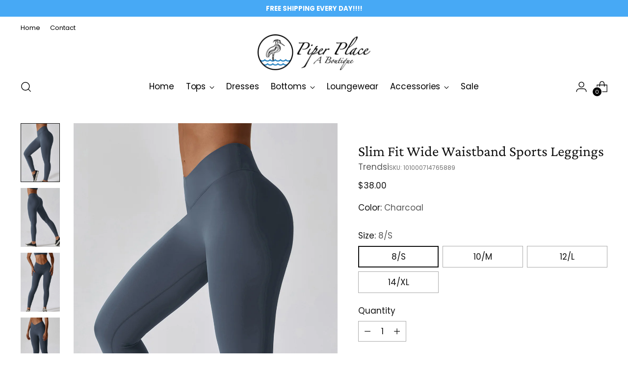

--- FILE ---
content_type: text/html; charset=utf-8
request_url: https://piperplaceboutique.com/products/slim-fit-wide-waistband-sports-leggings
body_size: 54475
content:
<!doctype html>

<!--
  ___                 ___           ___           ___
       /  /\                     /__/\         /  /\         /  /\
      /  /:/_                    \  \:\       /  /:/        /  /::\
     /  /:/ /\  ___     ___       \  \:\     /  /:/        /  /:/\:\
    /  /:/ /:/ /__/\   /  /\  ___  \  \:\   /  /:/  ___   /  /:/  \:\
   /__/:/ /:/  \  \:\ /  /:/ /__/\  \__\:\ /__/:/  /  /\ /__/:/ \__\:\
   \  \:\/:/    \  \:\  /:/  \  \:\ /  /:/ \  \:\ /  /:/ \  \:\ /  /:/
    \  \::/      \  \:\/:/    \  \:\  /:/   \  \:\  /:/   \  \:\  /:/
     \  \:\       \  \::/      \  \:\/:/     \  \:\/:/     \  \:\/:/
      \  \:\       \__\/        \  \::/       \  \::/       \  \::/
       \__\/                     \__\/         \__\/         \__\/

  --------------------------------------------------------------------
  #  Stiletto v3.2.4
  #  Documentation: https://help.fluorescent.co/v/stiletto
  #  Purchase: https://themes.shopify.com/themes/stiletto/
  #  A product by Fluorescent: https://fluorescent.co/
  --------------------------------------------------------------------
-->

<html class="no-js" lang="en" style="--announcement-height: 1px;">
  <head>
    <meta charset="UTF-8">
    <meta http-equiv="X-UA-Compatible" content="IE=edge,chrome=1">
    <meta name="viewport" content="width=device-width,initial-scale=1">
    




  <meta name="description" content="Pattern type: Solid Style: Sporty Features: Basic style Material composition: 87% nylon, 13% spandex Stretch: Highly stretchy Care instructions: Hand wash cold. Do not tumble dry. Imported Product measurements: 8/S: length 34.7 in, waist 21.1 in, hip 28.9 in10/M: length 35.1 in, waist 22.6 in, hip 30.4 in12/L: length 3">



    <link rel="canonical" href="https://piperplaceboutique.com/products/slim-fit-wide-waistband-sports-leggings">
    <link rel="preconnect" href="https://cdn.shopify.com" crossorigin><link rel="shortcut icon" href="//piperplaceboutique.com/cdn/shop/files/LOGO-320-X-180.png?crop=center&height=32&v=1696788413&width=32" type="image/png"><title>Slim Fit Wide Waistband Sports Leggings
&ndash; Piper Place Boutique</title>

    





  
  
  
  
  




<meta property="og:url" content="https://piperplaceboutique.com/products/slim-fit-wide-waistband-sports-leggings">
<meta property="og:site_name" content="Piper Place Boutique">
<meta property="og:type" content="product">
<meta property="og:title" content="Slim Fit Wide Waistband Sports Leggings">
<meta property="og:description" content="Pattern type: Solid Style: Sporty Features: Basic style Material composition: 87% nylon, 13% spandex Stretch: Highly stretchy Care instructions: Hand wash cold. Do not tumble dry. Imported Product measurements: 8/S: length 34.7 in, waist 21.1 in, hip 28.9 in10/M: length 35.1 in, waist 22.6 in, hip 30.4 in12/L: length 3">
<meta property="og:image" content="http://piperplaceboutique.com/cdn/shop/products/eab9de4bc00a46f19b76b5a4ccce0a38-Max.jpg?v=1694567197&width=1024">
<meta property="og:image:secure_url" content="https://piperplaceboutique.com/cdn/shop/products/eab9de4bc00a46f19b76b5a4ccce0a38-Max.jpg?v=1694567197&width=1024">
<meta property="og:price:amount" content="38.00">
<meta property="og:price:currency" content="USD">

<meta name="twitter:title" content="Slim Fit Wide Waistband Sports Leggings">
<meta name="twitter:description" content="Pattern type: Solid Style: Sporty Features: Basic style Material composition: 87% nylon, 13% spandex Stretch: Highly stretchy Care instructions: Hand wash cold. Do not tumble dry. Imported Product measurements: 8/S: length 34.7 in, waist 21.1 in, hip 28.9 in10/M: length 35.1 in, waist 22.6 in, hip 30.4 in12/L: length 3">
<meta name="twitter:card" content="summary_large_image">
<meta name="twitter:image" content="https://piperplaceboutique.com/cdn/shop/products/eab9de4bc00a46f19b76b5a4ccce0a38-Max.jpg?v=1694567197&width=1024">
<meta name="twitter:image:width" content="480">
<meta name="twitter:image:height" content="480">


    <script>
  console.log('Stiletto v3.2.4 by Fluorescent');

  document.documentElement.className = document.documentElement.className.replace('no-js', '');
  if (window.matchMedia(`(prefers-reduced-motion: reduce)`) === true || window.matchMedia(`(prefers-reduced-motion: reduce)`).matches === true) {
    document.documentElement.classList.add('prefers-reduced-motion');
  } else {
    document.documentElement.classList.add('do-anim');
  }

  window.theme = {
    version: 'v3.2.4',
    themeName: 'Stiletto',
    moneyFormat: "${{amount}}",
    strings: {
      name: "Piper Place Boutique",
      accessibility: {
        play_video: "Play",
        pause_video: "Pause",
        range_lower: "Lower",
        range_upper: "Upper"
      },
      product: {
        no_shipping_rates: "Shipping rate unavailable",
        country_placeholder: "Country\/Region",
        review: "Write a review"
      },
      products: {
        product: {
          unavailable: "Unavailable",
          unitPrice: "Unit price",
          unitPriceSeparator: "per",
          sku: "SKU"
        }
      },
      cart: {
        editCartNote: "Edit order notes",
        addCartNote: "Add order notes",
        quantityError: "You have the maximum number of this product in your cart"
      },
      pagination: {
        viewing: "You’re viewing {{ of }} of {{ total }}",
        products: "products",
        results: "results"
      }
    },
    routes: {
      root: "/",
      cart: {
        base: "/cart",
        add: "/cart/add",
        change: "/cart/change",
        update: "/cart/update",
        clear: "/cart/clear",
        // Manual routes until Shopify adds support
        shipping: "/cart/shipping_rates",
      },
      // Manual routes until Shopify adds support
      products: "/products",
      productRecommendations: "/recommendations/products",
      predictive_search_url: '/search/suggest',
    },
    icons: {
      chevron: "\u003cspan class=\"icon icon-new icon-chevron \"\u003e\n  \u003csvg viewBox=\"0 0 24 24\" fill=\"none\" xmlns=\"http:\/\/www.w3.org\/2000\/svg\"\u003e\u003cpath d=\"M1.875 7.438 12 17.563 22.125 7.438\" stroke=\"currentColor\" stroke-width=\"2\"\/\u003e\u003c\/svg\u003e\n\u003c\/span\u003e\n",
      close: "\u003cspan class=\"icon icon-new icon-close \"\u003e\n  \u003csvg viewBox=\"0 0 24 24\" fill=\"none\" xmlns=\"http:\/\/www.w3.org\/2000\/svg\"\u003e\u003cpath d=\"M2.66 1.34 2 .68.68 2l.66.66 1.32-1.32zm18.68 21.32.66.66L23.32 22l-.66-.66-1.32 1.32zm1.32-20 .66-.66L22 .68l-.66.66 1.32 1.32zM1.34 21.34.68 22 2 23.32l.66-.66-1.32-1.32zm0-18.68 10 10 1.32-1.32-10-10-1.32 1.32zm11.32 10 10-10-1.32-1.32-10 10 1.32 1.32zm-1.32-1.32-10 10 1.32 1.32 10-10-1.32-1.32zm0 1.32 10 10 1.32-1.32-10-10-1.32 1.32z\" fill=\"currentColor\"\/\u003e\u003c\/svg\u003e\n\u003c\/span\u003e\n",
      zoom: "\u003cspan class=\"icon icon-new icon-zoom \"\u003e\n  \u003csvg viewBox=\"0 0 24 24\" fill=\"none\" xmlns=\"http:\/\/www.w3.org\/2000\/svg\"\u003e\u003cpath d=\"M10.3,19.71c5.21,0,9.44-4.23,9.44-9.44S15.51,.83,10.3,.83,.86,5.05,.86,10.27s4.23,9.44,9.44,9.44Z\" fill=\"none\" stroke=\"currentColor\" stroke-linecap=\"round\" stroke-miterlimit=\"10\" stroke-width=\"1.63\"\/\u003e\n          \u003cpath d=\"M5.05,10.27H15.54\" fill=\"none\" stroke=\"currentColor\" stroke-miterlimit=\"10\" stroke-width=\"1.63\"\/\u003e\n          \u003cpath class=\"cross-up\" d=\"M10.3,5.02V15.51\" fill=\"none\" stroke=\"currentColor\" stroke-miterlimit=\"10\" stroke-width=\"1.63\"\/\u003e\n          \u003cpath d=\"M16.92,16.9l6.49,6.49\" fill=\"none\" stroke=\"currentColor\" stroke-miterlimit=\"10\" stroke-width=\"1.63\"\/\u003e\u003c\/svg\u003e\n\u003c\/span\u003e\n"
    },
    coreData: {
      n: "Stiletto",
      v: "v3.2.4",
    }
  }

  window.theme.searchableFields = "product_type,title,variants.title,vendor";

  
    window.theme.allCountryOptionTags = "\u003coption value=\"United States\" data-provinces=\"[[\u0026quot;Alabama\u0026quot;,\u0026quot;Alabama\u0026quot;],[\u0026quot;Alaska\u0026quot;,\u0026quot;Alaska\u0026quot;],[\u0026quot;American Samoa\u0026quot;,\u0026quot;American Samoa\u0026quot;],[\u0026quot;Arizona\u0026quot;,\u0026quot;Arizona\u0026quot;],[\u0026quot;Arkansas\u0026quot;,\u0026quot;Arkansas\u0026quot;],[\u0026quot;Armed Forces Americas\u0026quot;,\u0026quot;Armed Forces Americas\u0026quot;],[\u0026quot;Armed Forces Europe\u0026quot;,\u0026quot;Armed Forces Europe\u0026quot;],[\u0026quot;Armed Forces Pacific\u0026quot;,\u0026quot;Armed Forces Pacific\u0026quot;],[\u0026quot;California\u0026quot;,\u0026quot;California\u0026quot;],[\u0026quot;Colorado\u0026quot;,\u0026quot;Colorado\u0026quot;],[\u0026quot;Connecticut\u0026quot;,\u0026quot;Connecticut\u0026quot;],[\u0026quot;Delaware\u0026quot;,\u0026quot;Delaware\u0026quot;],[\u0026quot;District of Columbia\u0026quot;,\u0026quot;Washington DC\u0026quot;],[\u0026quot;Federated States of Micronesia\u0026quot;,\u0026quot;Micronesia\u0026quot;],[\u0026quot;Florida\u0026quot;,\u0026quot;Florida\u0026quot;],[\u0026quot;Georgia\u0026quot;,\u0026quot;Georgia\u0026quot;],[\u0026quot;Guam\u0026quot;,\u0026quot;Guam\u0026quot;],[\u0026quot;Hawaii\u0026quot;,\u0026quot;Hawaii\u0026quot;],[\u0026quot;Idaho\u0026quot;,\u0026quot;Idaho\u0026quot;],[\u0026quot;Illinois\u0026quot;,\u0026quot;Illinois\u0026quot;],[\u0026quot;Indiana\u0026quot;,\u0026quot;Indiana\u0026quot;],[\u0026quot;Iowa\u0026quot;,\u0026quot;Iowa\u0026quot;],[\u0026quot;Kansas\u0026quot;,\u0026quot;Kansas\u0026quot;],[\u0026quot;Kentucky\u0026quot;,\u0026quot;Kentucky\u0026quot;],[\u0026quot;Louisiana\u0026quot;,\u0026quot;Louisiana\u0026quot;],[\u0026quot;Maine\u0026quot;,\u0026quot;Maine\u0026quot;],[\u0026quot;Marshall Islands\u0026quot;,\u0026quot;Marshall Islands\u0026quot;],[\u0026quot;Maryland\u0026quot;,\u0026quot;Maryland\u0026quot;],[\u0026quot;Massachusetts\u0026quot;,\u0026quot;Massachusetts\u0026quot;],[\u0026quot;Michigan\u0026quot;,\u0026quot;Michigan\u0026quot;],[\u0026quot;Minnesota\u0026quot;,\u0026quot;Minnesota\u0026quot;],[\u0026quot;Mississippi\u0026quot;,\u0026quot;Mississippi\u0026quot;],[\u0026quot;Missouri\u0026quot;,\u0026quot;Missouri\u0026quot;],[\u0026quot;Montana\u0026quot;,\u0026quot;Montana\u0026quot;],[\u0026quot;Nebraska\u0026quot;,\u0026quot;Nebraska\u0026quot;],[\u0026quot;Nevada\u0026quot;,\u0026quot;Nevada\u0026quot;],[\u0026quot;New Hampshire\u0026quot;,\u0026quot;New Hampshire\u0026quot;],[\u0026quot;New Jersey\u0026quot;,\u0026quot;New Jersey\u0026quot;],[\u0026quot;New Mexico\u0026quot;,\u0026quot;New Mexico\u0026quot;],[\u0026quot;New York\u0026quot;,\u0026quot;New York\u0026quot;],[\u0026quot;North Carolina\u0026quot;,\u0026quot;North Carolina\u0026quot;],[\u0026quot;North Dakota\u0026quot;,\u0026quot;North Dakota\u0026quot;],[\u0026quot;Northern Mariana Islands\u0026quot;,\u0026quot;Northern Mariana Islands\u0026quot;],[\u0026quot;Ohio\u0026quot;,\u0026quot;Ohio\u0026quot;],[\u0026quot;Oklahoma\u0026quot;,\u0026quot;Oklahoma\u0026quot;],[\u0026quot;Oregon\u0026quot;,\u0026quot;Oregon\u0026quot;],[\u0026quot;Palau\u0026quot;,\u0026quot;Palau\u0026quot;],[\u0026quot;Pennsylvania\u0026quot;,\u0026quot;Pennsylvania\u0026quot;],[\u0026quot;Puerto Rico\u0026quot;,\u0026quot;Puerto Rico\u0026quot;],[\u0026quot;Rhode Island\u0026quot;,\u0026quot;Rhode Island\u0026quot;],[\u0026quot;South Carolina\u0026quot;,\u0026quot;South Carolina\u0026quot;],[\u0026quot;South Dakota\u0026quot;,\u0026quot;South Dakota\u0026quot;],[\u0026quot;Tennessee\u0026quot;,\u0026quot;Tennessee\u0026quot;],[\u0026quot;Texas\u0026quot;,\u0026quot;Texas\u0026quot;],[\u0026quot;Utah\u0026quot;,\u0026quot;Utah\u0026quot;],[\u0026quot;Vermont\u0026quot;,\u0026quot;Vermont\u0026quot;],[\u0026quot;Virgin Islands\u0026quot;,\u0026quot;U.S. Virgin Islands\u0026quot;],[\u0026quot;Virginia\u0026quot;,\u0026quot;Virginia\u0026quot;],[\u0026quot;Washington\u0026quot;,\u0026quot;Washington\u0026quot;],[\u0026quot;West Virginia\u0026quot;,\u0026quot;West Virginia\u0026quot;],[\u0026quot;Wisconsin\u0026quot;,\u0026quot;Wisconsin\u0026quot;],[\u0026quot;Wyoming\u0026quot;,\u0026quot;Wyoming\u0026quot;]]\"\u003eUnited States\u003c\/option\u003e\n\u003coption value=\"---\" data-provinces=\"[]\"\u003e---\u003c\/option\u003e\n\u003coption value=\"Afghanistan\" data-provinces=\"[]\"\u003eAfghanistan\u003c\/option\u003e\n\u003coption value=\"Aland Islands\" data-provinces=\"[]\"\u003eÅland Islands\u003c\/option\u003e\n\u003coption value=\"Albania\" data-provinces=\"[]\"\u003eAlbania\u003c\/option\u003e\n\u003coption value=\"Algeria\" data-provinces=\"[]\"\u003eAlgeria\u003c\/option\u003e\n\u003coption value=\"Andorra\" data-provinces=\"[]\"\u003eAndorra\u003c\/option\u003e\n\u003coption value=\"Angola\" data-provinces=\"[]\"\u003eAngola\u003c\/option\u003e\n\u003coption value=\"Anguilla\" data-provinces=\"[]\"\u003eAnguilla\u003c\/option\u003e\n\u003coption value=\"Antigua And Barbuda\" data-provinces=\"[]\"\u003eAntigua \u0026 Barbuda\u003c\/option\u003e\n\u003coption value=\"Argentina\" data-provinces=\"[[\u0026quot;Buenos Aires\u0026quot;,\u0026quot;Buenos Aires Province\u0026quot;],[\u0026quot;Catamarca\u0026quot;,\u0026quot;Catamarca\u0026quot;],[\u0026quot;Chaco\u0026quot;,\u0026quot;Chaco\u0026quot;],[\u0026quot;Chubut\u0026quot;,\u0026quot;Chubut\u0026quot;],[\u0026quot;Ciudad Autónoma de Buenos Aires\u0026quot;,\u0026quot;Buenos Aires (Autonomous City)\u0026quot;],[\u0026quot;Corrientes\u0026quot;,\u0026quot;Corrientes\u0026quot;],[\u0026quot;Córdoba\u0026quot;,\u0026quot;Córdoba\u0026quot;],[\u0026quot;Entre Ríos\u0026quot;,\u0026quot;Entre Ríos\u0026quot;],[\u0026quot;Formosa\u0026quot;,\u0026quot;Formosa\u0026quot;],[\u0026quot;Jujuy\u0026quot;,\u0026quot;Jujuy\u0026quot;],[\u0026quot;La Pampa\u0026quot;,\u0026quot;La Pampa\u0026quot;],[\u0026quot;La Rioja\u0026quot;,\u0026quot;La Rioja\u0026quot;],[\u0026quot;Mendoza\u0026quot;,\u0026quot;Mendoza\u0026quot;],[\u0026quot;Misiones\u0026quot;,\u0026quot;Misiones\u0026quot;],[\u0026quot;Neuquén\u0026quot;,\u0026quot;Neuquén\u0026quot;],[\u0026quot;Río Negro\u0026quot;,\u0026quot;Río Negro\u0026quot;],[\u0026quot;Salta\u0026quot;,\u0026quot;Salta\u0026quot;],[\u0026quot;San Juan\u0026quot;,\u0026quot;San Juan\u0026quot;],[\u0026quot;San Luis\u0026quot;,\u0026quot;San Luis\u0026quot;],[\u0026quot;Santa Cruz\u0026quot;,\u0026quot;Santa Cruz\u0026quot;],[\u0026quot;Santa Fe\u0026quot;,\u0026quot;Santa Fe\u0026quot;],[\u0026quot;Santiago Del Estero\u0026quot;,\u0026quot;Santiago del Estero\u0026quot;],[\u0026quot;Tierra Del Fuego\u0026quot;,\u0026quot;Tierra del Fuego\u0026quot;],[\u0026quot;Tucumán\u0026quot;,\u0026quot;Tucumán\u0026quot;]]\"\u003eArgentina\u003c\/option\u003e\n\u003coption value=\"Armenia\" data-provinces=\"[]\"\u003eArmenia\u003c\/option\u003e\n\u003coption value=\"Aruba\" data-provinces=\"[]\"\u003eAruba\u003c\/option\u003e\n\u003coption value=\"Ascension Island\" data-provinces=\"[]\"\u003eAscension Island\u003c\/option\u003e\n\u003coption value=\"Australia\" data-provinces=\"[[\u0026quot;Australian Capital Territory\u0026quot;,\u0026quot;Australian Capital Territory\u0026quot;],[\u0026quot;New South Wales\u0026quot;,\u0026quot;New South Wales\u0026quot;],[\u0026quot;Northern Territory\u0026quot;,\u0026quot;Northern Territory\u0026quot;],[\u0026quot;Queensland\u0026quot;,\u0026quot;Queensland\u0026quot;],[\u0026quot;South Australia\u0026quot;,\u0026quot;South Australia\u0026quot;],[\u0026quot;Tasmania\u0026quot;,\u0026quot;Tasmania\u0026quot;],[\u0026quot;Victoria\u0026quot;,\u0026quot;Victoria\u0026quot;],[\u0026quot;Western Australia\u0026quot;,\u0026quot;Western Australia\u0026quot;]]\"\u003eAustralia\u003c\/option\u003e\n\u003coption value=\"Austria\" data-provinces=\"[]\"\u003eAustria\u003c\/option\u003e\n\u003coption value=\"Azerbaijan\" data-provinces=\"[]\"\u003eAzerbaijan\u003c\/option\u003e\n\u003coption value=\"Bahamas\" data-provinces=\"[]\"\u003eBahamas\u003c\/option\u003e\n\u003coption value=\"Bahrain\" data-provinces=\"[]\"\u003eBahrain\u003c\/option\u003e\n\u003coption value=\"Bangladesh\" data-provinces=\"[]\"\u003eBangladesh\u003c\/option\u003e\n\u003coption value=\"Barbados\" data-provinces=\"[]\"\u003eBarbados\u003c\/option\u003e\n\u003coption value=\"Belarus\" data-provinces=\"[]\"\u003eBelarus\u003c\/option\u003e\n\u003coption value=\"Belgium\" data-provinces=\"[]\"\u003eBelgium\u003c\/option\u003e\n\u003coption value=\"Belize\" data-provinces=\"[]\"\u003eBelize\u003c\/option\u003e\n\u003coption value=\"Benin\" data-provinces=\"[]\"\u003eBenin\u003c\/option\u003e\n\u003coption value=\"Bermuda\" data-provinces=\"[]\"\u003eBermuda\u003c\/option\u003e\n\u003coption value=\"Bhutan\" data-provinces=\"[]\"\u003eBhutan\u003c\/option\u003e\n\u003coption value=\"Bolivia\" data-provinces=\"[]\"\u003eBolivia\u003c\/option\u003e\n\u003coption value=\"Bosnia And Herzegovina\" data-provinces=\"[]\"\u003eBosnia \u0026 Herzegovina\u003c\/option\u003e\n\u003coption value=\"Botswana\" data-provinces=\"[]\"\u003eBotswana\u003c\/option\u003e\n\u003coption value=\"Brazil\" data-provinces=\"[[\u0026quot;Acre\u0026quot;,\u0026quot;Acre\u0026quot;],[\u0026quot;Alagoas\u0026quot;,\u0026quot;Alagoas\u0026quot;],[\u0026quot;Amapá\u0026quot;,\u0026quot;Amapá\u0026quot;],[\u0026quot;Amazonas\u0026quot;,\u0026quot;Amazonas\u0026quot;],[\u0026quot;Bahia\u0026quot;,\u0026quot;Bahia\u0026quot;],[\u0026quot;Ceará\u0026quot;,\u0026quot;Ceará\u0026quot;],[\u0026quot;Distrito Federal\u0026quot;,\u0026quot;Federal District\u0026quot;],[\u0026quot;Espírito Santo\u0026quot;,\u0026quot;Espírito Santo\u0026quot;],[\u0026quot;Goiás\u0026quot;,\u0026quot;Goiás\u0026quot;],[\u0026quot;Maranhão\u0026quot;,\u0026quot;Maranhão\u0026quot;],[\u0026quot;Mato Grosso\u0026quot;,\u0026quot;Mato Grosso\u0026quot;],[\u0026quot;Mato Grosso do Sul\u0026quot;,\u0026quot;Mato Grosso do Sul\u0026quot;],[\u0026quot;Minas Gerais\u0026quot;,\u0026quot;Minas Gerais\u0026quot;],[\u0026quot;Paraná\u0026quot;,\u0026quot;Paraná\u0026quot;],[\u0026quot;Paraíba\u0026quot;,\u0026quot;Paraíba\u0026quot;],[\u0026quot;Pará\u0026quot;,\u0026quot;Pará\u0026quot;],[\u0026quot;Pernambuco\u0026quot;,\u0026quot;Pernambuco\u0026quot;],[\u0026quot;Piauí\u0026quot;,\u0026quot;Piauí\u0026quot;],[\u0026quot;Rio Grande do Norte\u0026quot;,\u0026quot;Rio Grande do Norte\u0026quot;],[\u0026quot;Rio Grande do Sul\u0026quot;,\u0026quot;Rio Grande do Sul\u0026quot;],[\u0026quot;Rio de Janeiro\u0026quot;,\u0026quot;Rio de Janeiro\u0026quot;],[\u0026quot;Rondônia\u0026quot;,\u0026quot;Rondônia\u0026quot;],[\u0026quot;Roraima\u0026quot;,\u0026quot;Roraima\u0026quot;],[\u0026quot;Santa Catarina\u0026quot;,\u0026quot;Santa Catarina\u0026quot;],[\u0026quot;Sergipe\u0026quot;,\u0026quot;Sergipe\u0026quot;],[\u0026quot;São Paulo\u0026quot;,\u0026quot;São Paulo\u0026quot;],[\u0026quot;Tocantins\u0026quot;,\u0026quot;Tocantins\u0026quot;]]\"\u003eBrazil\u003c\/option\u003e\n\u003coption value=\"British Indian Ocean Territory\" data-provinces=\"[]\"\u003eBritish Indian Ocean Territory\u003c\/option\u003e\n\u003coption value=\"Virgin Islands, British\" data-provinces=\"[]\"\u003eBritish Virgin Islands\u003c\/option\u003e\n\u003coption value=\"Brunei\" data-provinces=\"[]\"\u003eBrunei\u003c\/option\u003e\n\u003coption value=\"Bulgaria\" data-provinces=\"[]\"\u003eBulgaria\u003c\/option\u003e\n\u003coption value=\"Burkina Faso\" data-provinces=\"[]\"\u003eBurkina Faso\u003c\/option\u003e\n\u003coption value=\"Burundi\" data-provinces=\"[]\"\u003eBurundi\u003c\/option\u003e\n\u003coption value=\"Cambodia\" data-provinces=\"[]\"\u003eCambodia\u003c\/option\u003e\n\u003coption value=\"Republic of Cameroon\" data-provinces=\"[]\"\u003eCameroon\u003c\/option\u003e\n\u003coption value=\"Canada\" data-provinces=\"[[\u0026quot;Alberta\u0026quot;,\u0026quot;Alberta\u0026quot;],[\u0026quot;British Columbia\u0026quot;,\u0026quot;British Columbia\u0026quot;],[\u0026quot;Manitoba\u0026quot;,\u0026quot;Manitoba\u0026quot;],[\u0026quot;New Brunswick\u0026quot;,\u0026quot;New Brunswick\u0026quot;],[\u0026quot;Newfoundland and Labrador\u0026quot;,\u0026quot;Newfoundland and Labrador\u0026quot;],[\u0026quot;Northwest Territories\u0026quot;,\u0026quot;Northwest Territories\u0026quot;],[\u0026quot;Nova Scotia\u0026quot;,\u0026quot;Nova Scotia\u0026quot;],[\u0026quot;Nunavut\u0026quot;,\u0026quot;Nunavut\u0026quot;],[\u0026quot;Ontario\u0026quot;,\u0026quot;Ontario\u0026quot;],[\u0026quot;Prince Edward Island\u0026quot;,\u0026quot;Prince Edward Island\u0026quot;],[\u0026quot;Quebec\u0026quot;,\u0026quot;Quebec\u0026quot;],[\u0026quot;Saskatchewan\u0026quot;,\u0026quot;Saskatchewan\u0026quot;],[\u0026quot;Yukon\u0026quot;,\u0026quot;Yukon\u0026quot;]]\"\u003eCanada\u003c\/option\u003e\n\u003coption value=\"Cape Verde\" data-provinces=\"[]\"\u003eCape Verde\u003c\/option\u003e\n\u003coption value=\"Caribbean Netherlands\" data-provinces=\"[]\"\u003eCaribbean Netherlands\u003c\/option\u003e\n\u003coption value=\"Cayman Islands\" data-provinces=\"[]\"\u003eCayman Islands\u003c\/option\u003e\n\u003coption value=\"Central African Republic\" data-provinces=\"[]\"\u003eCentral African Republic\u003c\/option\u003e\n\u003coption value=\"Chad\" data-provinces=\"[]\"\u003eChad\u003c\/option\u003e\n\u003coption value=\"Chile\" data-provinces=\"[[\u0026quot;Antofagasta\u0026quot;,\u0026quot;Antofagasta\u0026quot;],[\u0026quot;Araucanía\u0026quot;,\u0026quot;Araucanía\u0026quot;],[\u0026quot;Arica and Parinacota\u0026quot;,\u0026quot;Arica y Parinacota\u0026quot;],[\u0026quot;Atacama\u0026quot;,\u0026quot;Atacama\u0026quot;],[\u0026quot;Aysén\u0026quot;,\u0026quot;Aysén\u0026quot;],[\u0026quot;Biobío\u0026quot;,\u0026quot;Bío Bío\u0026quot;],[\u0026quot;Coquimbo\u0026quot;,\u0026quot;Coquimbo\u0026quot;],[\u0026quot;Los Lagos\u0026quot;,\u0026quot;Los Lagos\u0026quot;],[\u0026quot;Los Ríos\u0026quot;,\u0026quot;Los Ríos\u0026quot;],[\u0026quot;Magallanes\u0026quot;,\u0026quot;Magallanes Region\u0026quot;],[\u0026quot;Maule\u0026quot;,\u0026quot;Maule\u0026quot;],[\u0026quot;O\u0026#39;Higgins\u0026quot;,\u0026quot;Libertador General Bernardo O’Higgins\u0026quot;],[\u0026quot;Santiago\u0026quot;,\u0026quot;Santiago Metropolitan\u0026quot;],[\u0026quot;Tarapacá\u0026quot;,\u0026quot;Tarapacá\u0026quot;],[\u0026quot;Valparaíso\u0026quot;,\u0026quot;Valparaíso\u0026quot;],[\u0026quot;Ñuble\u0026quot;,\u0026quot;Ñuble\u0026quot;]]\"\u003eChile\u003c\/option\u003e\n\u003coption value=\"China\" data-provinces=\"[[\u0026quot;Anhui\u0026quot;,\u0026quot;Anhui\u0026quot;],[\u0026quot;Beijing\u0026quot;,\u0026quot;Beijing\u0026quot;],[\u0026quot;Chongqing\u0026quot;,\u0026quot;Chongqing\u0026quot;],[\u0026quot;Fujian\u0026quot;,\u0026quot;Fujian\u0026quot;],[\u0026quot;Gansu\u0026quot;,\u0026quot;Gansu\u0026quot;],[\u0026quot;Guangdong\u0026quot;,\u0026quot;Guangdong\u0026quot;],[\u0026quot;Guangxi\u0026quot;,\u0026quot;Guangxi\u0026quot;],[\u0026quot;Guizhou\u0026quot;,\u0026quot;Guizhou\u0026quot;],[\u0026quot;Hainan\u0026quot;,\u0026quot;Hainan\u0026quot;],[\u0026quot;Hebei\u0026quot;,\u0026quot;Hebei\u0026quot;],[\u0026quot;Heilongjiang\u0026quot;,\u0026quot;Heilongjiang\u0026quot;],[\u0026quot;Henan\u0026quot;,\u0026quot;Henan\u0026quot;],[\u0026quot;Hubei\u0026quot;,\u0026quot;Hubei\u0026quot;],[\u0026quot;Hunan\u0026quot;,\u0026quot;Hunan\u0026quot;],[\u0026quot;Inner Mongolia\u0026quot;,\u0026quot;Inner Mongolia\u0026quot;],[\u0026quot;Jiangsu\u0026quot;,\u0026quot;Jiangsu\u0026quot;],[\u0026quot;Jiangxi\u0026quot;,\u0026quot;Jiangxi\u0026quot;],[\u0026quot;Jilin\u0026quot;,\u0026quot;Jilin\u0026quot;],[\u0026quot;Liaoning\u0026quot;,\u0026quot;Liaoning\u0026quot;],[\u0026quot;Ningxia\u0026quot;,\u0026quot;Ningxia\u0026quot;],[\u0026quot;Qinghai\u0026quot;,\u0026quot;Qinghai\u0026quot;],[\u0026quot;Shaanxi\u0026quot;,\u0026quot;Shaanxi\u0026quot;],[\u0026quot;Shandong\u0026quot;,\u0026quot;Shandong\u0026quot;],[\u0026quot;Shanghai\u0026quot;,\u0026quot;Shanghai\u0026quot;],[\u0026quot;Shanxi\u0026quot;,\u0026quot;Shanxi\u0026quot;],[\u0026quot;Sichuan\u0026quot;,\u0026quot;Sichuan\u0026quot;],[\u0026quot;Tianjin\u0026quot;,\u0026quot;Tianjin\u0026quot;],[\u0026quot;Xinjiang\u0026quot;,\u0026quot;Xinjiang\u0026quot;],[\u0026quot;Xizang\u0026quot;,\u0026quot;Tibet\u0026quot;],[\u0026quot;Yunnan\u0026quot;,\u0026quot;Yunnan\u0026quot;],[\u0026quot;Zhejiang\u0026quot;,\u0026quot;Zhejiang\u0026quot;]]\"\u003eChina\u003c\/option\u003e\n\u003coption value=\"Christmas Island\" data-provinces=\"[]\"\u003eChristmas Island\u003c\/option\u003e\n\u003coption value=\"Cocos (Keeling) Islands\" data-provinces=\"[]\"\u003eCocos (Keeling) Islands\u003c\/option\u003e\n\u003coption value=\"Colombia\" data-provinces=\"[[\u0026quot;Amazonas\u0026quot;,\u0026quot;Amazonas\u0026quot;],[\u0026quot;Antioquia\u0026quot;,\u0026quot;Antioquia\u0026quot;],[\u0026quot;Arauca\u0026quot;,\u0026quot;Arauca\u0026quot;],[\u0026quot;Atlántico\u0026quot;,\u0026quot;Atlántico\u0026quot;],[\u0026quot;Bogotá, D.C.\u0026quot;,\u0026quot;Capital District\u0026quot;],[\u0026quot;Bolívar\u0026quot;,\u0026quot;Bolívar\u0026quot;],[\u0026quot;Boyacá\u0026quot;,\u0026quot;Boyacá\u0026quot;],[\u0026quot;Caldas\u0026quot;,\u0026quot;Caldas\u0026quot;],[\u0026quot;Caquetá\u0026quot;,\u0026quot;Caquetá\u0026quot;],[\u0026quot;Casanare\u0026quot;,\u0026quot;Casanare\u0026quot;],[\u0026quot;Cauca\u0026quot;,\u0026quot;Cauca\u0026quot;],[\u0026quot;Cesar\u0026quot;,\u0026quot;Cesar\u0026quot;],[\u0026quot;Chocó\u0026quot;,\u0026quot;Chocó\u0026quot;],[\u0026quot;Cundinamarca\u0026quot;,\u0026quot;Cundinamarca\u0026quot;],[\u0026quot;Córdoba\u0026quot;,\u0026quot;Córdoba\u0026quot;],[\u0026quot;Guainía\u0026quot;,\u0026quot;Guainía\u0026quot;],[\u0026quot;Guaviare\u0026quot;,\u0026quot;Guaviare\u0026quot;],[\u0026quot;Huila\u0026quot;,\u0026quot;Huila\u0026quot;],[\u0026quot;La Guajira\u0026quot;,\u0026quot;La Guajira\u0026quot;],[\u0026quot;Magdalena\u0026quot;,\u0026quot;Magdalena\u0026quot;],[\u0026quot;Meta\u0026quot;,\u0026quot;Meta\u0026quot;],[\u0026quot;Nariño\u0026quot;,\u0026quot;Nariño\u0026quot;],[\u0026quot;Norte de Santander\u0026quot;,\u0026quot;Norte de Santander\u0026quot;],[\u0026quot;Putumayo\u0026quot;,\u0026quot;Putumayo\u0026quot;],[\u0026quot;Quindío\u0026quot;,\u0026quot;Quindío\u0026quot;],[\u0026quot;Risaralda\u0026quot;,\u0026quot;Risaralda\u0026quot;],[\u0026quot;San Andrés, Providencia y Santa Catalina\u0026quot;,\u0026quot;San Andrés \\u0026 Providencia\u0026quot;],[\u0026quot;Santander\u0026quot;,\u0026quot;Santander\u0026quot;],[\u0026quot;Sucre\u0026quot;,\u0026quot;Sucre\u0026quot;],[\u0026quot;Tolima\u0026quot;,\u0026quot;Tolima\u0026quot;],[\u0026quot;Valle del Cauca\u0026quot;,\u0026quot;Valle del Cauca\u0026quot;],[\u0026quot;Vaupés\u0026quot;,\u0026quot;Vaupés\u0026quot;],[\u0026quot;Vichada\u0026quot;,\u0026quot;Vichada\u0026quot;]]\"\u003eColombia\u003c\/option\u003e\n\u003coption value=\"Comoros\" data-provinces=\"[]\"\u003eComoros\u003c\/option\u003e\n\u003coption value=\"Congo\" data-provinces=\"[]\"\u003eCongo - Brazzaville\u003c\/option\u003e\n\u003coption value=\"Congo, The Democratic Republic Of The\" data-provinces=\"[]\"\u003eCongo - Kinshasa\u003c\/option\u003e\n\u003coption value=\"Cook Islands\" data-provinces=\"[]\"\u003eCook Islands\u003c\/option\u003e\n\u003coption value=\"Costa Rica\" data-provinces=\"[[\u0026quot;Alajuela\u0026quot;,\u0026quot;Alajuela\u0026quot;],[\u0026quot;Cartago\u0026quot;,\u0026quot;Cartago\u0026quot;],[\u0026quot;Guanacaste\u0026quot;,\u0026quot;Guanacaste\u0026quot;],[\u0026quot;Heredia\u0026quot;,\u0026quot;Heredia\u0026quot;],[\u0026quot;Limón\u0026quot;,\u0026quot;Limón\u0026quot;],[\u0026quot;Puntarenas\u0026quot;,\u0026quot;Puntarenas\u0026quot;],[\u0026quot;San José\u0026quot;,\u0026quot;San José\u0026quot;]]\"\u003eCosta Rica\u003c\/option\u003e\n\u003coption value=\"Croatia\" data-provinces=\"[]\"\u003eCroatia\u003c\/option\u003e\n\u003coption value=\"Curaçao\" data-provinces=\"[]\"\u003eCuraçao\u003c\/option\u003e\n\u003coption value=\"Cyprus\" data-provinces=\"[]\"\u003eCyprus\u003c\/option\u003e\n\u003coption value=\"Czech Republic\" data-provinces=\"[]\"\u003eCzechia\u003c\/option\u003e\n\u003coption value=\"Côte d'Ivoire\" data-provinces=\"[]\"\u003eCôte d’Ivoire\u003c\/option\u003e\n\u003coption value=\"Denmark\" data-provinces=\"[]\"\u003eDenmark\u003c\/option\u003e\n\u003coption value=\"Djibouti\" data-provinces=\"[]\"\u003eDjibouti\u003c\/option\u003e\n\u003coption value=\"Dominica\" data-provinces=\"[]\"\u003eDominica\u003c\/option\u003e\n\u003coption value=\"Dominican Republic\" data-provinces=\"[]\"\u003eDominican Republic\u003c\/option\u003e\n\u003coption value=\"Ecuador\" data-provinces=\"[]\"\u003eEcuador\u003c\/option\u003e\n\u003coption value=\"Egypt\" data-provinces=\"[[\u0026quot;6th of October\u0026quot;,\u0026quot;6th of October\u0026quot;],[\u0026quot;Al Sharqia\u0026quot;,\u0026quot;Al Sharqia\u0026quot;],[\u0026quot;Alexandria\u0026quot;,\u0026quot;Alexandria\u0026quot;],[\u0026quot;Aswan\u0026quot;,\u0026quot;Aswan\u0026quot;],[\u0026quot;Asyut\u0026quot;,\u0026quot;Asyut\u0026quot;],[\u0026quot;Beheira\u0026quot;,\u0026quot;Beheira\u0026quot;],[\u0026quot;Beni Suef\u0026quot;,\u0026quot;Beni Suef\u0026quot;],[\u0026quot;Cairo\u0026quot;,\u0026quot;Cairo\u0026quot;],[\u0026quot;Dakahlia\u0026quot;,\u0026quot;Dakahlia\u0026quot;],[\u0026quot;Damietta\u0026quot;,\u0026quot;Damietta\u0026quot;],[\u0026quot;Faiyum\u0026quot;,\u0026quot;Faiyum\u0026quot;],[\u0026quot;Gharbia\u0026quot;,\u0026quot;Gharbia\u0026quot;],[\u0026quot;Giza\u0026quot;,\u0026quot;Giza\u0026quot;],[\u0026quot;Helwan\u0026quot;,\u0026quot;Helwan\u0026quot;],[\u0026quot;Ismailia\u0026quot;,\u0026quot;Ismailia\u0026quot;],[\u0026quot;Kafr el-Sheikh\u0026quot;,\u0026quot;Kafr el-Sheikh\u0026quot;],[\u0026quot;Luxor\u0026quot;,\u0026quot;Luxor\u0026quot;],[\u0026quot;Matrouh\u0026quot;,\u0026quot;Matrouh\u0026quot;],[\u0026quot;Minya\u0026quot;,\u0026quot;Minya\u0026quot;],[\u0026quot;Monufia\u0026quot;,\u0026quot;Monufia\u0026quot;],[\u0026quot;New Valley\u0026quot;,\u0026quot;New Valley\u0026quot;],[\u0026quot;North Sinai\u0026quot;,\u0026quot;North Sinai\u0026quot;],[\u0026quot;Port Said\u0026quot;,\u0026quot;Port Said\u0026quot;],[\u0026quot;Qalyubia\u0026quot;,\u0026quot;Qalyubia\u0026quot;],[\u0026quot;Qena\u0026quot;,\u0026quot;Qena\u0026quot;],[\u0026quot;Red Sea\u0026quot;,\u0026quot;Red Sea\u0026quot;],[\u0026quot;Sohag\u0026quot;,\u0026quot;Sohag\u0026quot;],[\u0026quot;South Sinai\u0026quot;,\u0026quot;South Sinai\u0026quot;],[\u0026quot;Suez\u0026quot;,\u0026quot;Suez\u0026quot;]]\"\u003eEgypt\u003c\/option\u003e\n\u003coption value=\"El Salvador\" data-provinces=\"[[\u0026quot;Ahuachapán\u0026quot;,\u0026quot;Ahuachapán\u0026quot;],[\u0026quot;Cabañas\u0026quot;,\u0026quot;Cabañas\u0026quot;],[\u0026quot;Chalatenango\u0026quot;,\u0026quot;Chalatenango\u0026quot;],[\u0026quot;Cuscatlán\u0026quot;,\u0026quot;Cuscatlán\u0026quot;],[\u0026quot;La Libertad\u0026quot;,\u0026quot;La Libertad\u0026quot;],[\u0026quot;La Paz\u0026quot;,\u0026quot;La Paz\u0026quot;],[\u0026quot;La Unión\u0026quot;,\u0026quot;La Unión\u0026quot;],[\u0026quot;Morazán\u0026quot;,\u0026quot;Morazán\u0026quot;],[\u0026quot;San Miguel\u0026quot;,\u0026quot;San Miguel\u0026quot;],[\u0026quot;San Salvador\u0026quot;,\u0026quot;San Salvador\u0026quot;],[\u0026quot;San Vicente\u0026quot;,\u0026quot;San Vicente\u0026quot;],[\u0026quot;Santa Ana\u0026quot;,\u0026quot;Santa Ana\u0026quot;],[\u0026quot;Sonsonate\u0026quot;,\u0026quot;Sonsonate\u0026quot;],[\u0026quot;Usulután\u0026quot;,\u0026quot;Usulután\u0026quot;]]\"\u003eEl Salvador\u003c\/option\u003e\n\u003coption value=\"Equatorial Guinea\" data-provinces=\"[]\"\u003eEquatorial Guinea\u003c\/option\u003e\n\u003coption value=\"Eritrea\" data-provinces=\"[]\"\u003eEritrea\u003c\/option\u003e\n\u003coption value=\"Estonia\" data-provinces=\"[]\"\u003eEstonia\u003c\/option\u003e\n\u003coption value=\"Eswatini\" data-provinces=\"[]\"\u003eEswatini\u003c\/option\u003e\n\u003coption value=\"Ethiopia\" data-provinces=\"[]\"\u003eEthiopia\u003c\/option\u003e\n\u003coption value=\"Falkland Islands (Malvinas)\" data-provinces=\"[]\"\u003eFalkland Islands\u003c\/option\u003e\n\u003coption value=\"Faroe Islands\" data-provinces=\"[]\"\u003eFaroe Islands\u003c\/option\u003e\n\u003coption value=\"Fiji\" data-provinces=\"[]\"\u003eFiji\u003c\/option\u003e\n\u003coption value=\"Finland\" data-provinces=\"[]\"\u003eFinland\u003c\/option\u003e\n\u003coption value=\"France\" data-provinces=\"[]\"\u003eFrance\u003c\/option\u003e\n\u003coption value=\"French Guiana\" data-provinces=\"[]\"\u003eFrench Guiana\u003c\/option\u003e\n\u003coption value=\"French Polynesia\" data-provinces=\"[]\"\u003eFrench Polynesia\u003c\/option\u003e\n\u003coption value=\"French Southern Territories\" data-provinces=\"[]\"\u003eFrench Southern Territories\u003c\/option\u003e\n\u003coption value=\"Gabon\" data-provinces=\"[]\"\u003eGabon\u003c\/option\u003e\n\u003coption value=\"Gambia\" data-provinces=\"[]\"\u003eGambia\u003c\/option\u003e\n\u003coption value=\"Georgia\" data-provinces=\"[]\"\u003eGeorgia\u003c\/option\u003e\n\u003coption value=\"Germany\" data-provinces=\"[]\"\u003eGermany\u003c\/option\u003e\n\u003coption value=\"Ghana\" data-provinces=\"[]\"\u003eGhana\u003c\/option\u003e\n\u003coption value=\"Gibraltar\" data-provinces=\"[]\"\u003eGibraltar\u003c\/option\u003e\n\u003coption value=\"Greece\" data-provinces=\"[]\"\u003eGreece\u003c\/option\u003e\n\u003coption value=\"Greenland\" data-provinces=\"[]\"\u003eGreenland\u003c\/option\u003e\n\u003coption value=\"Grenada\" data-provinces=\"[]\"\u003eGrenada\u003c\/option\u003e\n\u003coption value=\"Guadeloupe\" data-provinces=\"[]\"\u003eGuadeloupe\u003c\/option\u003e\n\u003coption value=\"Guatemala\" data-provinces=\"[[\u0026quot;Alta Verapaz\u0026quot;,\u0026quot;Alta Verapaz\u0026quot;],[\u0026quot;Baja Verapaz\u0026quot;,\u0026quot;Baja Verapaz\u0026quot;],[\u0026quot;Chimaltenango\u0026quot;,\u0026quot;Chimaltenango\u0026quot;],[\u0026quot;Chiquimula\u0026quot;,\u0026quot;Chiquimula\u0026quot;],[\u0026quot;El Progreso\u0026quot;,\u0026quot;El Progreso\u0026quot;],[\u0026quot;Escuintla\u0026quot;,\u0026quot;Escuintla\u0026quot;],[\u0026quot;Guatemala\u0026quot;,\u0026quot;Guatemala\u0026quot;],[\u0026quot;Huehuetenango\u0026quot;,\u0026quot;Huehuetenango\u0026quot;],[\u0026quot;Izabal\u0026quot;,\u0026quot;Izabal\u0026quot;],[\u0026quot;Jalapa\u0026quot;,\u0026quot;Jalapa\u0026quot;],[\u0026quot;Jutiapa\u0026quot;,\u0026quot;Jutiapa\u0026quot;],[\u0026quot;Petén\u0026quot;,\u0026quot;Petén\u0026quot;],[\u0026quot;Quetzaltenango\u0026quot;,\u0026quot;Quetzaltenango\u0026quot;],[\u0026quot;Quiché\u0026quot;,\u0026quot;Quiché\u0026quot;],[\u0026quot;Retalhuleu\u0026quot;,\u0026quot;Retalhuleu\u0026quot;],[\u0026quot;Sacatepéquez\u0026quot;,\u0026quot;Sacatepéquez\u0026quot;],[\u0026quot;San Marcos\u0026quot;,\u0026quot;San Marcos\u0026quot;],[\u0026quot;Santa Rosa\u0026quot;,\u0026quot;Santa Rosa\u0026quot;],[\u0026quot;Sololá\u0026quot;,\u0026quot;Sololá\u0026quot;],[\u0026quot;Suchitepéquez\u0026quot;,\u0026quot;Suchitepéquez\u0026quot;],[\u0026quot;Totonicapán\u0026quot;,\u0026quot;Totonicapán\u0026quot;],[\u0026quot;Zacapa\u0026quot;,\u0026quot;Zacapa\u0026quot;]]\"\u003eGuatemala\u003c\/option\u003e\n\u003coption value=\"Guernsey\" data-provinces=\"[]\"\u003eGuernsey\u003c\/option\u003e\n\u003coption value=\"Guinea\" data-provinces=\"[]\"\u003eGuinea\u003c\/option\u003e\n\u003coption value=\"Guinea Bissau\" data-provinces=\"[]\"\u003eGuinea-Bissau\u003c\/option\u003e\n\u003coption value=\"Guyana\" data-provinces=\"[]\"\u003eGuyana\u003c\/option\u003e\n\u003coption value=\"Haiti\" data-provinces=\"[]\"\u003eHaiti\u003c\/option\u003e\n\u003coption value=\"Honduras\" data-provinces=\"[]\"\u003eHonduras\u003c\/option\u003e\n\u003coption value=\"Hong Kong\" data-provinces=\"[[\u0026quot;Hong Kong Island\u0026quot;,\u0026quot;Hong Kong Island\u0026quot;],[\u0026quot;Kowloon\u0026quot;,\u0026quot;Kowloon\u0026quot;],[\u0026quot;New Territories\u0026quot;,\u0026quot;New Territories\u0026quot;]]\"\u003eHong Kong SAR\u003c\/option\u003e\n\u003coption value=\"Hungary\" data-provinces=\"[]\"\u003eHungary\u003c\/option\u003e\n\u003coption value=\"Iceland\" data-provinces=\"[]\"\u003eIceland\u003c\/option\u003e\n\u003coption value=\"India\" data-provinces=\"[[\u0026quot;Andaman and Nicobar Islands\u0026quot;,\u0026quot;Andaman and Nicobar Islands\u0026quot;],[\u0026quot;Andhra Pradesh\u0026quot;,\u0026quot;Andhra Pradesh\u0026quot;],[\u0026quot;Arunachal Pradesh\u0026quot;,\u0026quot;Arunachal Pradesh\u0026quot;],[\u0026quot;Assam\u0026quot;,\u0026quot;Assam\u0026quot;],[\u0026quot;Bihar\u0026quot;,\u0026quot;Bihar\u0026quot;],[\u0026quot;Chandigarh\u0026quot;,\u0026quot;Chandigarh\u0026quot;],[\u0026quot;Chhattisgarh\u0026quot;,\u0026quot;Chhattisgarh\u0026quot;],[\u0026quot;Dadra and Nagar Haveli\u0026quot;,\u0026quot;Dadra and Nagar Haveli\u0026quot;],[\u0026quot;Daman and Diu\u0026quot;,\u0026quot;Daman and Diu\u0026quot;],[\u0026quot;Delhi\u0026quot;,\u0026quot;Delhi\u0026quot;],[\u0026quot;Goa\u0026quot;,\u0026quot;Goa\u0026quot;],[\u0026quot;Gujarat\u0026quot;,\u0026quot;Gujarat\u0026quot;],[\u0026quot;Haryana\u0026quot;,\u0026quot;Haryana\u0026quot;],[\u0026quot;Himachal Pradesh\u0026quot;,\u0026quot;Himachal Pradesh\u0026quot;],[\u0026quot;Jammu and Kashmir\u0026quot;,\u0026quot;Jammu and Kashmir\u0026quot;],[\u0026quot;Jharkhand\u0026quot;,\u0026quot;Jharkhand\u0026quot;],[\u0026quot;Karnataka\u0026quot;,\u0026quot;Karnataka\u0026quot;],[\u0026quot;Kerala\u0026quot;,\u0026quot;Kerala\u0026quot;],[\u0026quot;Ladakh\u0026quot;,\u0026quot;Ladakh\u0026quot;],[\u0026quot;Lakshadweep\u0026quot;,\u0026quot;Lakshadweep\u0026quot;],[\u0026quot;Madhya Pradesh\u0026quot;,\u0026quot;Madhya Pradesh\u0026quot;],[\u0026quot;Maharashtra\u0026quot;,\u0026quot;Maharashtra\u0026quot;],[\u0026quot;Manipur\u0026quot;,\u0026quot;Manipur\u0026quot;],[\u0026quot;Meghalaya\u0026quot;,\u0026quot;Meghalaya\u0026quot;],[\u0026quot;Mizoram\u0026quot;,\u0026quot;Mizoram\u0026quot;],[\u0026quot;Nagaland\u0026quot;,\u0026quot;Nagaland\u0026quot;],[\u0026quot;Odisha\u0026quot;,\u0026quot;Odisha\u0026quot;],[\u0026quot;Puducherry\u0026quot;,\u0026quot;Puducherry\u0026quot;],[\u0026quot;Punjab\u0026quot;,\u0026quot;Punjab\u0026quot;],[\u0026quot;Rajasthan\u0026quot;,\u0026quot;Rajasthan\u0026quot;],[\u0026quot;Sikkim\u0026quot;,\u0026quot;Sikkim\u0026quot;],[\u0026quot;Tamil Nadu\u0026quot;,\u0026quot;Tamil Nadu\u0026quot;],[\u0026quot;Telangana\u0026quot;,\u0026quot;Telangana\u0026quot;],[\u0026quot;Tripura\u0026quot;,\u0026quot;Tripura\u0026quot;],[\u0026quot;Uttar Pradesh\u0026quot;,\u0026quot;Uttar Pradesh\u0026quot;],[\u0026quot;Uttarakhand\u0026quot;,\u0026quot;Uttarakhand\u0026quot;],[\u0026quot;West Bengal\u0026quot;,\u0026quot;West Bengal\u0026quot;]]\"\u003eIndia\u003c\/option\u003e\n\u003coption value=\"Indonesia\" data-provinces=\"[[\u0026quot;Aceh\u0026quot;,\u0026quot;Aceh\u0026quot;],[\u0026quot;Bali\u0026quot;,\u0026quot;Bali\u0026quot;],[\u0026quot;Bangka Belitung\u0026quot;,\u0026quot;Bangka–Belitung Islands\u0026quot;],[\u0026quot;Banten\u0026quot;,\u0026quot;Banten\u0026quot;],[\u0026quot;Bengkulu\u0026quot;,\u0026quot;Bengkulu\u0026quot;],[\u0026quot;Gorontalo\u0026quot;,\u0026quot;Gorontalo\u0026quot;],[\u0026quot;Jakarta\u0026quot;,\u0026quot;Jakarta\u0026quot;],[\u0026quot;Jambi\u0026quot;,\u0026quot;Jambi\u0026quot;],[\u0026quot;Jawa Barat\u0026quot;,\u0026quot;West Java\u0026quot;],[\u0026quot;Jawa Tengah\u0026quot;,\u0026quot;Central Java\u0026quot;],[\u0026quot;Jawa Timur\u0026quot;,\u0026quot;East Java\u0026quot;],[\u0026quot;Kalimantan Barat\u0026quot;,\u0026quot;West Kalimantan\u0026quot;],[\u0026quot;Kalimantan Selatan\u0026quot;,\u0026quot;South Kalimantan\u0026quot;],[\u0026quot;Kalimantan Tengah\u0026quot;,\u0026quot;Central Kalimantan\u0026quot;],[\u0026quot;Kalimantan Timur\u0026quot;,\u0026quot;East Kalimantan\u0026quot;],[\u0026quot;Kalimantan Utara\u0026quot;,\u0026quot;North Kalimantan\u0026quot;],[\u0026quot;Kepulauan Riau\u0026quot;,\u0026quot;Riau Islands\u0026quot;],[\u0026quot;Lampung\u0026quot;,\u0026quot;Lampung\u0026quot;],[\u0026quot;Maluku\u0026quot;,\u0026quot;Maluku\u0026quot;],[\u0026quot;Maluku Utara\u0026quot;,\u0026quot;North Maluku\u0026quot;],[\u0026quot;North Sumatra\u0026quot;,\u0026quot;North Sumatra\u0026quot;],[\u0026quot;Nusa Tenggara Barat\u0026quot;,\u0026quot;West Nusa Tenggara\u0026quot;],[\u0026quot;Nusa Tenggara Timur\u0026quot;,\u0026quot;East Nusa Tenggara\u0026quot;],[\u0026quot;Papua\u0026quot;,\u0026quot;Papua\u0026quot;],[\u0026quot;Papua Barat\u0026quot;,\u0026quot;West Papua\u0026quot;],[\u0026quot;Riau\u0026quot;,\u0026quot;Riau\u0026quot;],[\u0026quot;South Sumatra\u0026quot;,\u0026quot;South Sumatra\u0026quot;],[\u0026quot;Sulawesi Barat\u0026quot;,\u0026quot;West Sulawesi\u0026quot;],[\u0026quot;Sulawesi Selatan\u0026quot;,\u0026quot;South Sulawesi\u0026quot;],[\u0026quot;Sulawesi Tengah\u0026quot;,\u0026quot;Central Sulawesi\u0026quot;],[\u0026quot;Sulawesi Tenggara\u0026quot;,\u0026quot;Southeast Sulawesi\u0026quot;],[\u0026quot;Sulawesi Utara\u0026quot;,\u0026quot;North Sulawesi\u0026quot;],[\u0026quot;West Sumatra\u0026quot;,\u0026quot;West Sumatra\u0026quot;],[\u0026quot;Yogyakarta\u0026quot;,\u0026quot;Yogyakarta\u0026quot;]]\"\u003eIndonesia\u003c\/option\u003e\n\u003coption value=\"Iraq\" data-provinces=\"[]\"\u003eIraq\u003c\/option\u003e\n\u003coption value=\"Ireland\" data-provinces=\"[[\u0026quot;Carlow\u0026quot;,\u0026quot;Carlow\u0026quot;],[\u0026quot;Cavan\u0026quot;,\u0026quot;Cavan\u0026quot;],[\u0026quot;Clare\u0026quot;,\u0026quot;Clare\u0026quot;],[\u0026quot;Cork\u0026quot;,\u0026quot;Cork\u0026quot;],[\u0026quot;Donegal\u0026quot;,\u0026quot;Donegal\u0026quot;],[\u0026quot;Dublin\u0026quot;,\u0026quot;Dublin\u0026quot;],[\u0026quot;Galway\u0026quot;,\u0026quot;Galway\u0026quot;],[\u0026quot;Kerry\u0026quot;,\u0026quot;Kerry\u0026quot;],[\u0026quot;Kildare\u0026quot;,\u0026quot;Kildare\u0026quot;],[\u0026quot;Kilkenny\u0026quot;,\u0026quot;Kilkenny\u0026quot;],[\u0026quot;Laois\u0026quot;,\u0026quot;Laois\u0026quot;],[\u0026quot;Leitrim\u0026quot;,\u0026quot;Leitrim\u0026quot;],[\u0026quot;Limerick\u0026quot;,\u0026quot;Limerick\u0026quot;],[\u0026quot;Longford\u0026quot;,\u0026quot;Longford\u0026quot;],[\u0026quot;Louth\u0026quot;,\u0026quot;Louth\u0026quot;],[\u0026quot;Mayo\u0026quot;,\u0026quot;Mayo\u0026quot;],[\u0026quot;Meath\u0026quot;,\u0026quot;Meath\u0026quot;],[\u0026quot;Monaghan\u0026quot;,\u0026quot;Monaghan\u0026quot;],[\u0026quot;Offaly\u0026quot;,\u0026quot;Offaly\u0026quot;],[\u0026quot;Roscommon\u0026quot;,\u0026quot;Roscommon\u0026quot;],[\u0026quot;Sligo\u0026quot;,\u0026quot;Sligo\u0026quot;],[\u0026quot;Tipperary\u0026quot;,\u0026quot;Tipperary\u0026quot;],[\u0026quot;Waterford\u0026quot;,\u0026quot;Waterford\u0026quot;],[\u0026quot;Westmeath\u0026quot;,\u0026quot;Westmeath\u0026quot;],[\u0026quot;Wexford\u0026quot;,\u0026quot;Wexford\u0026quot;],[\u0026quot;Wicklow\u0026quot;,\u0026quot;Wicklow\u0026quot;]]\"\u003eIreland\u003c\/option\u003e\n\u003coption value=\"Isle Of Man\" data-provinces=\"[]\"\u003eIsle of Man\u003c\/option\u003e\n\u003coption value=\"Israel\" data-provinces=\"[]\"\u003eIsrael\u003c\/option\u003e\n\u003coption value=\"Italy\" data-provinces=\"[[\u0026quot;Agrigento\u0026quot;,\u0026quot;Agrigento\u0026quot;],[\u0026quot;Alessandria\u0026quot;,\u0026quot;Alessandria\u0026quot;],[\u0026quot;Ancona\u0026quot;,\u0026quot;Ancona\u0026quot;],[\u0026quot;Aosta\u0026quot;,\u0026quot;Aosta Valley\u0026quot;],[\u0026quot;Arezzo\u0026quot;,\u0026quot;Arezzo\u0026quot;],[\u0026quot;Ascoli Piceno\u0026quot;,\u0026quot;Ascoli Piceno\u0026quot;],[\u0026quot;Asti\u0026quot;,\u0026quot;Asti\u0026quot;],[\u0026quot;Avellino\u0026quot;,\u0026quot;Avellino\u0026quot;],[\u0026quot;Bari\u0026quot;,\u0026quot;Bari\u0026quot;],[\u0026quot;Barletta-Andria-Trani\u0026quot;,\u0026quot;Barletta-Andria-Trani\u0026quot;],[\u0026quot;Belluno\u0026quot;,\u0026quot;Belluno\u0026quot;],[\u0026quot;Benevento\u0026quot;,\u0026quot;Benevento\u0026quot;],[\u0026quot;Bergamo\u0026quot;,\u0026quot;Bergamo\u0026quot;],[\u0026quot;Biella\u0026quot;,\u0026quot;Biella\u0026quot;],[\u0026quot;Bologna\u0026quot;,\u0026quot;Bologna\u0026quot;],[\u0026quot;Bolzano\u0026quot;,\u0026quot;South Tyrol\u0026quot;],[\u0026quot;Brescia\u0026quot;,\u0026quot;Brescia\u0026quot;],[\u0026quot;Brindisi\u0026quot;,\u0026quot;Brindisi\u0026quot;],[\u0026quot;Cagliari\u0026quot;,\u0026quot;Cagliari\u0026quot;],[\u0026quot;Caltanissetta\u0026quot;,\u0026quot;Caltanissetta\u0026quot;],[\u0026quot;Campobasso\u0026quot;,\u0026quot;Campobasso\u0026quot;],[\u0026quot;Carbonia-Iglesias\u0026quot;,\u0026quot;Carbonia-Iglesias\u0026quot;],[\u0026quot;Caserta\u0026quot;,\u0026quot;Caserta\u0026quot;],[\u0026quot;Catania\u0026quot;,\u0026quot;Catania\u0026quot;],[\u0026quot;Catanzaro\u0026quot;,\u0026quot;Catanzaro\u0026quot;],[\u0026quot;Chieti\u0026quot;,\u0026quot;Chieti\u0026quot;],[\u0026quot;Como\u0026quot;,\u0026quot;Como\u0026quot;],[\u0026quot;Cosenza\u0026quot;,\u0026quot;Cosenza\u0026quot;],[\u0026quot;Cremona\u0026quot;,\u0026quot;Cremona\u0026quot;],[\u0026quot;Crotone\u0026quot;,\u0026quot;Crotone\u0026quot;],[\u0026quot;Cuneo\u0026quot;,\u0026quot;Cuneo\u0026quot;],[\u0026quot;Enna\u0026quot;,\u0026quot;Enna\u0026quot;],[\u0026quot;Fermo\u0026quot;,\u0026quot;Fermo\u0026quot;],[\u0026quot;Ferrara\u0026quot;,\u0026quot;Ferrara\u0026quot;],[\u0026quot;Firenze\u0026quot;,\u0026quot;Florence\u0026quot;],[\u0026quot;Foggia\u0026quot;,\u0026quot;Foggia\u0026quot;],[\u0026quot;Forlì-Cesena\u0026quot;,\u0026quot;Forlì-Cesena\u0026quot;],[\u0026quot;Frosinone\u0026quot;,\u0026quot;Frosinone\u0026quot;],[\u0026quot;Genova\u0026quot;,\u0026quot;Genoa\u0026quot;],[\u0026quot;Gorizia\u0026quot;,\u0026quot;Gorizia\u0026quot;],[\u0026quot;Grosseto\u0026quot;,\u0026quot;Grosseto\u0026quot;],[\u0026quot;Imperia\u0026quot;,\u0026quot;Imperia\u0026quot;],[\u0026quot;Isernia\u0026quot;,\u0026quot;Isernia\u0026quot;],[\u0026quot;L\u0026#39;Aquila\u0026quot;,\u0026quot;L’Aquila\u0026quot;],[\u0026quot;La Spezia\u0026quot;,\u0026quot;La Spezia\u0026quot;],[\u0026quot;Latina\u0026quot;,\u0026quot;Latina\u0026quot;],[\u0026quot;Lecce\u0026quot;,\u0026quot;Lecce\u0026quot;],[\u0026quot;Lecco\u0026quot;,\u0026quot;Lecco\u0026quot;],[\u0026quot;Livorno\u0026quot;,\u0026quot;Livorno\u0026quot;],[\u0026quot;Lodi\u0026quot;,\u0026quot;Lodi\u0026quot;],[\u0026quot;Lucca\u0026quot;,\u0026quot;Lucca\u0026quot;],[\u0026quot;Macerata\u0026quot;,\u0026quot;Macerata\u0026quot;],[\u0026quot;Mantova\u0026quot;,\u0026quot;Mantua\u0026quot;],[\u0026quot;Massa-Carrara\u0026quot;,\u0026quot;Massa and Carrara\u0026quot;],[\u0026quot;Matera\u0026quot;,\u0026quot;Matera\u0026quot;],[\u0026quot;Medio Campidano\u0026quot;,\u0026quot;Medio Campidano\u0026quot;],[\u0026quot;Messina\u0026quot;,\u0026quot;Messina\u0026quot;],[\u0026quot;Milano\u0026quot;,\u0026quot;Milan\u0026quot;],[\u0026quot;Modena\u0026quot;,\u0026quot;Modena\u0026quot;],[\u0026quot;Monza e Brianza\u0026quot;,\u0026quot;Monza and Brianza\u0026quot;],[\u0026quot;Napoli\u0026quot;,\u0026quot;Naples\u0026quot;],[\u0026quot;Novara\u0026quot;,\u0026quot;Novara\u0026quot;],[\u0026quot;Nuoro\u0026quot;,\u0026quot;Nuoro\u0026quot;],[\u0026quot;Ogliastra\u0026quot;,\u0026quot;Ogliastra\u0026quot;],[\u0026quot;Olbia-Tempio\u0026quot;,\u0026quot;Olbia-Tempio\u0026quot;],[\u0026quot;Oristano\u0026quot;,\u0026quot;Oristano\u0026quot;],[\u0026quot;Padova\u0026quot;,\u0026quot;Padua\u0026quot;],[\u0026quot;Palermo\u0026quot;,\u0026quot;Palermo\u0026quot;],[\u0026quot;Parma\u0026quot;,\u0026quot;Parma\u0026quot;],[\u0026quot;Pavia\u0026quot;,\u0026quot;Pavia\u0026quot;],[\u0026quot;Perugia\u0026quot;,\u0026quot;Perugia\u0026quot;],[\u0026quot;Pesaro e Urbino\u0026quot;,\u0026quot;Pesaro and Urbino\u0026quot;],[\u0026quot;Pescara\u0026quot;,\u0026quot;Pescara\u0026quot;],[\u0026quot;Piacenza\u0026quot;,\u0026quot;Piacenza\u0026quot;],[\u0026quot;Pisa\u0026quot;,\u0026quot;Pisa\u0026quot;],[\u0026quot;Pistoia\u0026quot;,\u0026quot;Pistoia\u0026quot;],[\u0026quot;Pordenone\u0026quot;,\u0026quot;Pordenone\u0026quot;],[\u0026quot;Potenza\u0026quot;,\u0026quot;Potenza\u0026quot;],[\u0026quot;Prato\u0026quot;,\u0026quot;Prato\u0026quot;],[\u0026quot;Ragusa\u0026quot;,\u0026quot;Ragusa\u0026quot;],[\u0026quot;Ravenna\u0026quot;,\u0026quot;Ravenna\u0026quot;],[\u0026quot;Reggio Calabria\u0026quot;,\u0026quot;Reggio Calabria\u0026quot;],[\u0026quot;Reggio Emilia\u0026quot;,\u0026quot;Reggio Emilia\u0026quot;],[\u0026quot;Rieti\u0026quot;,\u0026quot;Rieti\u0026quot;],[\u0026quot;Rimini\u0026quot;,\u0026quot;Rimini\u0026quot;],[\u0026quot;Roma\u0026quot;,\u0026quot;Rome\u0026quot;],[\u0026quot;Rovigo\u0026quot;,\u0026quot;Rovigo\u0026quot;],[\u0026quot;Salerno\u0026quot;,\u0026quot;Salerno\u0026quot;],[\u0026quot;Sassari\u0026quot;,\u0026quot;Sassari\u0026quot;],[\u0026quot;Savona\u0026quot;,\u0026quot;Savona\u0026quot;],[\u0026quot;Siena\u0026quot;,\u0026quot;Siena\u0026quot;],[\u0026quot;Siracusa\u0026quot;,\u0026quot;Syracuse\u0026quot;],[\u0026quot;Sondrio\u0026quot;,\u0026quot;Sondrio\u0026quot;],[\u0026quot;Taranto\u0026quot;,\u0026quot;Taranto\u0026quot;],[\u0026quot;Teramo\u0026quot;,\u0026quot;Teramo\u0026quot;],[\u0026quot;Terni\u0026quot;,\u0026quot;Terni\u0026quot;],[\u0026quot;Torino\u0026quot;,\u0026quot;Turin\u0026quot;],[\u0026quot;Trapani\u0026quot;,\u0026quot;Trapani\u0026quot;],[\u0026quot;Trento\u0026quot;,\u0026quot;Trentino\u0026quot;],[\u0026quot;Treviso\u0026quot;,\u0026quot;Treviso\u0026quot;],[\u0026quot;Trieste\u0026quot;,\u0026quot;Trieste\u0026quot;],[\u0026quot;Udine\u0026quot;,\u0026quot;Udine\u0026quot;],[\u0026quot;Varese\u0026quot;,\u0026quot;Varese\u0026quot;],[\u0026quot;Venezia\u0026quot;,\u0026quot;Venice\u0026quot;],[\u0026quot;Verbano-Cusio-Ossola\u0026quot;,\u0026quot;Verbano-Cusio-Ossola\u0026quot;],[\u0026quot;Vercelli\u0026quot;,\u0026quot;Vercelli\u0026quot;],[\u0026quot;Verona\u0026quot;,\u0026quot;Verona\u0026quot;],[\u0026quot;Vibo Valentia\u0026quot;,\u0026quot;Vibo Valentia\u0026quot;],[\u0026quot;Vicenza\u0026quot;,\u0026quot;Vicenza\u0026quot;],[\u0026quot;Viterbo\u0026quot;,\u0026quot;Viterbo\u0026quot;]]\"\u003eItaly\u003c\/option\u003e\n\u003coption value=\"Jamaica\" data-provinces=\"[]\"\u003eJamaica\u003c\/option\u003e\n\u003coption value=\"Japan\" data-provinces=\"[[\u0026quot;Aichi\u0026quot;,\u0026quot;Aichi\u0026quot;],[\u0026quot;Akita\u0026quot;,\u0026quot;Akita\u0026quot;],[\u0026quot;Aomori\u0026quot;,\u0026quot;Aomori\u0026quot;],[\u0026quot;Chiba\u0026quot;,\u0026quot;Chiba\u0026quot;],[\u0026quot;Ehime\u0026quot;,\u0026quot;Ehime\u0026quot;],[\u0026quot;Fukui\u0026quot;,\u0026quot;Fukui\u0026quot;],[\u0026quot;Fukuoka\u0026quot;,\u0026quot;Fukuoka\u0026quot;],[\u0026quot;Fukushima\u0026quot;,\u0026quot;Fukushima\u0026quot;],[\u0026quot;Gifu\u0026quot;,\u0026quot;Gifu\u0026quot;],[\u0026quot;Gunma\u0026quot;,\u0026quot;Gunma\u0026quot;],[\u0026quot;Hiroshima\u0026quot;,\u0026quot;Hiroshima\u0026quot;],[\u0026quot;Hokkaidō\u0026quot;,\u0026quot;Hokkaido\u0026quot;],[\u0026quot;Hyōgo\u0026quot;,\u0026quot;Hyogo\u0026quot;],[\u0026quot;Ibaraki\u0026quot;,\u0026quot;Ibaraki\u0026quot;],[\u0026quot;Ishikawa\u0026quot;,\u0026quot;Ishikawa\u0026quot;],[\u0026quot;Iwate\u0026quot;,\u0026quot;Iwate\u0026quot;],[\u0026quot;Kagawa\u0026quot;,\u0026quot;Kagawa\u0026quot;],[\u0026quot;Kagoshima\u0026quot;,\u0026quot;Kagoshima\u0026quot;],[\u0026quot;Kanagawa\u0026quot;,\u0026quot;Kanagawa\u0026quot;],[\u0026quot;Kumamoto\u0026quot;,\u0026quot;Kumamoto\u0026quot;],[\u0026quot;Kyōto\u0026quot;,\u0026quot;Kyoto\u0026quot;],[\u0026quot;Kōchi\u0026quot;,\u0026quot;Kochi\u0026quot;],[\u0026quot;Mie\u0026quot;,\u0026quot;Mie\u0026quot;],[\u0026quot;Miyagi\u0026quot;,\u0026quot;Miyagi\u0026quot;],[\u0026quot;Miyazaki\u0026quot;,\u0026quot;Miyazaki\u0026quot;],[\u0026quot;Nagano\u0026quot;,\u0026quot;Nagano\u0026quot;],[\u0026quot;Nagasaki\u0026quot;,\u0026quot;Nagasaki\u0026quot;],[\u0026quot;Nara\u0026quot;,\u0026quot;Nara\u0026quot;],[\u0026quot;Niigata\u0026quot;,\u0026quot;Niigata\u0026quot;],[\u0026quot;Okayama\u0026quot;,\u0026quot;Okayama\u0026quot;],[\u0026quot;Okinawa\u0026quot;,\u0026quot;Okinawa\u0026quot;],[\u0026quot;Saga\u0026quot;,\u0026quot;Saga\u0026quot;],[\u0026quot;Saitama\u0026quot;,\u0026quot;Saitama\u0026quot;],[\u0026quot;Shiga\u0026quot;,\u0026quot;Shiga\u0026quot;],[\u0026quot;Shimane\u0026quot;,\u0026quot;Shimane\u0026quot;],[\u0026quot;Shizuoka\u0026quot;,\u0026quot;Shizuoka\u0026quot;],[\u0026quot;Tochigi\u0026quot;,\u0026quot;Tochigi\u0026quot;],[\u0026quot;Tokushima\u0026quot;,\u0026quot;Tokushima\u0026quot;],[\u0026quot;Tottori\u0026quot;,\u0026quot;Tottori\u0026quot;],[\u0026quot;Toyama\u0026quot;,\u0026quot;Toyama\u0026quot;],[\u0026quot;Tōkyō\u0026quot;,\u0026quot;Tokyo\u0026quot;],[\u0026quot;Wakayama\u0026quot;,\u0026quot;Wakayama\u0026quot;],[\u0026quot;Yamagata\u0026quot;,\u0026quot;Yamagata\u0026quot;],[\u0026quot;Yamaguchi\u0026quot;,\u0026quot;Yamaguchi\u0026quot;],[\u0026quot;Yamanashi\u0026quot;,\u0026quot;Yamanashi\u0026quot;],[\u0026quot;Ōita\u0026quot;,\u0026quot;Oita\u0026quot;],[\u0026quot;Ōsaka\u0026quot;,\u0026quot;Osaka\u0026quot;]]\"\u003eJapan\u003c\/option\u003e\n\u003coption value=\"Jersey\" data-provinces=\"[]\"\u003eJersey\u003c\/option\u003e\n\u003coption value=\"Jordan\" data-provinces=\"[]\"\u003eJordan\u003c\/option\u003e\n\u003coption value=\"Kazakhstan\" data-provinces=\"[]\"\u003eKazakhstan\u003c\/option\u003e\n\u003coption value=\"Kenya\" data-provinces=\"[]\"\u003eKenya\u003c\/option\u003e\n\u003coption value=\"Kiribati\" data-provinces=\"[]\"\u003eKiribati\u003c\/option\u003e\n\u003coption value=\"Kosovo\" data-provinces=\"[]\"\u003eKosovo\u003c\/option\u003e\n\u003coption value=\"Kuwait\" data-provinces=\"[[\u0026quot;Al Ahmadi\u0026quot;,\u0026quot;Al Ahmadi\u0026quot;],[\u0026quot;Al Asimah\u0026quot;,\u0026quot;Al Asimah\u0026quot;],[\u0026quot;Al Farwaniyah\u0026quot;,\u0026quot;Al Farwaniyah\u0026quot;],[\u0026quot;Al Jahra\u0026quot;,\u0026quot;Al Jahra\u0026quot;],[\u0026quot;Hawalli\u0026quot;,\u0026quot;Hawalli\u0026quot;],[\u0026quot;Mubarak Al-Kabeer\u0026quot;,\u0026quot;Mubarak Al-Kabeer\u0026quot;]]\"\u003eKuwait\u003c\/option\u003e\n\u003coption value=\"Kyrgyzstan\" data-provinces=\"[]\"\u003eKyrgyzstan\u003c\/option\u003e\n\u003coption value=\"Lao People's Democratic Republic\" data-provinces=\"[]\"\u003eLaos\u003c\/option\u003e\n\u003coption value=\"Latvia\" data-provinces=\"[]\"\u003eLatvia\u003c\/option\u003e\n\u003coption value=\"Lebanon\" data-provinces=\"[]\"\u003eLebanon\u003c\/option\u003e\n\u003coption value=\"Lesotho\" data-provinces=\"[]\"\u003eLesotho\u003c\/option\u003e\n\u003coption value=\"Liberia\" data-provinces=\"[]\"\u003eLiberia\u003c\/option\u003e\n\u003coption value=\"Libyan Arab Jamahiriya\" data-provinces=\"[]\"\u003eLibya\u003c\/option\u003e\n\u003coption value=\"Liechtenstein\" data-provinces=\"[]\"\u003eLiechtenstein\u003c\/option\u003e\n\u003coption value=\"Lithuania\" data-provinces=\"[]\"\u003eLithuania\u003c\/option\u003e\n\u003coption value=\"Luxembourg\" data-provinces=\"[]\"\u003eLuxembourg\u003c\/option\u003e\n\u003coption value=\"Macao\" data-provinces=\"[]\"\u003eMacao SAR\u003c\/option\u003e\n\u003coption value=\"Madagascar\" data-provinces=\"[]\"\u003eMadagascar\u003c\/option\u003e\n\u003coption value=\"Malawi\" data-provinces=\"[]\"\u003eMalawi\u003c\/option\u003e\n\u003coption value=\"Malaysia\" data-provinces=\"[[\u0026quot;Johor\u0026quot;,\u0026quot;Johor\u0026quot;],[\u0026quot;Kedah\u0026quot;,\u0026quot;Kedah\u0026quot;],[\u0026quot;Kelantan\u0026quot;,\u0026quot;Kelantan\u0026quot;],[\u0026quot;Kuala Lumpur\u0026quot;,\u0026quot;Kuala Lumpur\u0026quot;],[\u0026quot;Labuan\u0026quot;,\u0026quot;Labuan\u0026quot;],[\u0026quot;Melaka\u0026quot;,\u0026quot;Malacca\u0026quot;],[\u0026quot;Negeri Sembilan\u0026quot;,\u0026quot;Negeri Sembilan\u0026quot;],[\u0026quot;Pahang\u0026quot;,\u0026quot;Pahang\u0026quot;],[\u0026quot;Penang\u0026quot;,\u0026quot;Penang\u0026quot;],[\u0026quot;Perak\u0026quot;,\u0026quot;Perak\u0026quot;],[\u0026quot;Perlis\u0026quot;,\u0026quot;Perlis\u0026quot;],[\u0026quot;Putrajaya\u0026quot;,\u0026quot;Putrajaya\u0026quot;],[\u0026quot;Sabah\u0026quot;,\u0026quot;Sabah\u0026quot;],[\u0026quot;Sarawak\u0026quot;,\u0026quot;Sarawak\u0026quot;],[\u0026quot;Selangor\u0026quot;,\u0026quot;Selangor\u0026quot;],[\u0026quot;Terengganu\u0026quot;,\u0026quot;Terengganu\u0026quot;]]\"\u003eMalaysia\u003c\/option\u003e\n\u003coption value=\"Maldives\" data-provinces=\"[]\"\u003eMaldives\u003c\/option\u003e\n\u003coption value=\"Mali\" data-provinces=\"[]\"\u003eMali\u003c\/option\u003e\n\u003coption value=\"Malta\" data-provinces=\"[]\"\u003eMalta\u003c\/option\u003e\n\u003coption value=\"Martinique\" data-provinces=\"[]\"\u003eMartinique\u003c\/option\u003e\n\u003coption value=\"Mauritania\" data-provinces=\"[]\"\u003eMauritania\u003c\/option\u003e\n\u003coption value=\"Mauritius\" data-provinces=\"[]\"\u003eMauritius\u003c\/option\u003e\n\u003coption value=\"Mayotte\" data-provinces=\"[]\"\u003eMayotte\u003c\/option\u003e\n\u003coption value=\"Mexico\" data-provinces=\"[[\u0026quot;Aguascalientes\u0026quot;,\u0026quot;Aguascalientes\u0026quot;],[\u0026quot;Baja California\u0026quot;,\u0026quot;Baja California\u0026quot;],[\u0026quot;Baja California Sur\u0026quot;,\u0026quot;Baja California Sur\u0026quot;],[\u0026quot;Campeche\u0026quot;,\u0026quot;Campeche\u0026quot;],[\u0026quot;Chiapas\u0026quot;,\u0026quot;Chiapas\u0026quot;],[\u0026quot;Chihuahua\u0026quot;,\u0026quot;Chihuahua\u0026quot;],[\u0026quot;Ciudad de México\u0026quot;,\u0026quot;Ciudad de Mexico\u0026quot;],[\u0026quot;Coahuila\u0026quot;,\u0026quot;Coahuila\u0026quot;],[\u0026quot;Colima\u0026quot;,\u0026quot;Colima\u0026quot;],[\u0026quot;Durango\u0026quot;,\u0026quot;Durango\u0026quot;],[\u0026quot;Guanajuato\u0026quot;,\u0026quot;Guanajuato\u0026quot;],[\u0026quot;Guerrero\u0026quot;,\u0026quot;Guerrero\u0026quot;],[\u0026quot;Hidalgo\u0026quot;,\u0026quot;Hidalgo\u0026quot;],[\u0026quot;Jalisco\u0026quot;,\u0026quot;Jalisco\u0026quot;],[\u0026quot;Michoacán\u0026quot;,\u0026quot;Michoacán\u0026quot;],[\u0026quot;Morelos\u0026quot;,\u0026quot;Morelos\u0026quot;],[\u0026quot;México\u0026quot;,\u0026quot;Mexico State\u0026quot;],[\u0026quot;Nayarit\u0026quot;,\u0026quot;Nayarit\u0026quot;],[\u0026quot;Nuevo León\u0026quot;,\u0026quot;Nuevo León\u0026quot;],[\u0026quot;Oaxaca\u0026quot;,\u0026quot;Oaxaca\u0026quot;],[\u0026quot;Puebla\u0026quot;,\u0026quot;Puebla\u0026quot;],[\u0026quot;Querétaro\u0026quot;,\u0026quot;Querétaro\u0026quot;],[\u0026quot;Quintana Roo\u0026quot;,\u0026quot;Quintana Roo\u0026quot;],[\u0026quot;San Luis Potosí\u0026quot;,\u0026quot;San Luis Potosí\u0026quot;],[\u0026quot;Sinaloa\u0026quot;,\u0026quot;Sinaloa\u0026quot;],[\u0026quot;Sonora\u0026quot;,\u0026quot;Sonora\u0026quot;],[\u0026quot;Tabasco\u0026quot;,\u0026quot;Tabasco\u0026quot;],[\u0026quot;Tamaulipas\u0026quot;,\u0026quot;Tamaulipas\u0026quot;],[\u0026quot;Tlaxcala\u0026quot;,\u0026quot;Tlaxcala\u0026quot;],[\u0026quot;Veracruz\u0026quot;,\u0026quot;Veracruz\u0026quot;],[\u0026quot;Yucatán\u0026quot;,\u0026quot;Yucatán\u0026quot;],[\u0026quot;Zacatecas\u0026quot;,\u0026quot;Zacatecas\u0026quot;]]\"\u003eMexico\u003c\/option\u003e\n\u003coption value=\"Moldova, Republic of\" data-provinces=\"[]\"\u003eMoldova\u003c\/option\u003e\n\u003coption value=\"Monaco\" data-provinces=\"[]\"\u003eMonaco\u003c\/option\u003e\n\u003coption value=\"Mongolia\" data-provinces=\"[]\"\u003eMongolia\u003c\/option\u003e\n\u003coption value=\"Montenegro\" data-provinces=\"[]\"\u003eMontenegro\u003c\/option\u003e\n\u003coption value=\"Montserrat\" data-provinces=\"[]\"\u003eMontserrat\u003c\/option\u003e\n\u003coption value=\"Morocco\" data-provinces=\"[]\"\u003eMorocco\u003c\/option\u003e\n\u003coption value=\"Mozambique\" data-provinces=\"[]\"\u003eMozambique\u003c\/option\u003e\n\u003coption value=\"Myanmar\" data-provinces=\"[]\"\u003eMyanmar (Burma)\u003c\/option\u003e\n\u003coption value=\"Namibia\" data-provinces=\"[]\"\u003eNamibia\u003c\/option\u003e\n\u003coption value=\"Nauru\" data-provinces=\"[]\"\u003eNauru\u003c\/option\u003e\n\u003coption value=\"Nepal\" data-provinces=\"[]\"\u003eNepal\u003c\/option\u003e\n\u003coption value=\"Netherlands\" data-provinces=\"[]\"\u003eNetherlands\u003c\/option\u003e\n\u003coption value=\"New Caledonia\" data-provinces=\"[]\"\u003eNew Caledonia\u003c\/option\u003e\n\u003coption value=\"New Zealand\" data-provinces=\"[[\u0026quot;Auckland\u0026quot;,\u0026quot;Auckland\u0026quot;],[\u0026quot;Bay of Plenty\u0026quot;,\u0026quot;Bay of Plenty\u0026quot;],[\u0026quot;Canterbury\u0026quot;,\u0026quot;Canterbury\u0026quot;],[\u0026quot;Chatham Islands\u0026quot;,\u0026quot;Chatham Islands\u0026quot;],[\u0026quot;Gisborne\u0026quot;,\u0026quot;Gisborne\u0026quot;],[\u0026quot;Hawke\u0026#39;s Bay\u0026quot;,\u0026quot;Hawke’s Bay\u0026quot;],[\u0026quot;Manawatu-Wanganui\u0026quot;,\u0026quot;Manawatū-Whanganui\u0026quot;],[\u0026quot;Marlborough\u0026quot;,\u0026quot;Marlborough\u0026quot;],[\u0026quot;Nelson\u0026quot;,\u0026quot;Nelson\u0026quot;],[\u0026quot;Northland\u0026quot;,\u0026quot;Northland\u0026quot;],[\u0026quot;Otago\u0026quot;,\u0026quot;Otago\u0026quot;],[\u0026quot;Southland\u0026quot;,\u0026quot;Southland\u0026quot;],[\u0026quot;Taranaki\u0026quot;,\u0026quot;Taranaki\u0026quot;],[\u0026quot;Tasman\u0026quot;,\u0026quot;Tasman\u0026quot;],[\u0026quot;Waikato\u0026quot;,\u0026quot;Waikato\u0026quot;],[\u0026quot;Wellington\u0026quot;,\u0026quot;Wellington\u0026quot;],[\u0026quot;West Coast\u0026quot;,\u0026quot;West Coast\u0026quot;]]\"\u003eNew Zealand\u003c\/option\u003e\n\u003coption value=\"Nicaragua\" data-provinces=\"[]\"\u003eNicaragua\u003c\/option\u003e\n\u003coption value=\"Niger\" data-provinces=\"[]\"\u003eNiger\u003c\/option\u003e\n\u003coption value=\"Nigeria\" data-provinces=\"[[\u0026quot;Abia\u0026quot;,\u0026quot;Abia\u0026quot;],[\u0026quot;Abuja Federal Capital Territory\u0026quot;,\u0026quot;Federal Capital Territory\u0026quot;],[\u0026quot;Adamawa\u0026quot;,\u0026quot;Adamawa\u0026quot;],[\u0026quot;Akwa Ibom\u0026quot;,\u0026quot;Akwa Ibom\u0026quot;],[\u0026quot;Anambra\u0026quot;,\u0026quot;Anambra\u0026quot;],[\u0026quot;Bauchi\u0026quot;,\u0026quot;Bauchi\u0026quot;],[\u0026quot;Bayelsa\u0026quot;,\u0026quot;Bayelsa\u0026quot;],[\u0026quot;Benue\u0026quot;,\u0026quot;Benue\u0026quot;],[\u0026quot;Borno\u0026quot;,\u0026quot;Borno\u0026quot;],[\u0026quot;Cross River\u0026quot;,\u0026quot;Cross River\u0026quot;],[\u0026quot;Delta\u0026quot;,\u0026quot;Delta\u0026quot;],[\u0026quot;Ebonyi\u0026quot;,\u0026quot;Ebonyi\u0026quot;],[\u0026quot;Edo\u0026quot;,\u0026quot;Edo\u0026quot;],[\u0026quot;Ekiti\u0026quot;,\u0026quot;Ekiti\u0026quot;],[\u0026quot;Enugu\u0026quot;,\u0026quot;Enugu\u0026quot;],[\u0026quot;Gombe\u0026quot;,\u0026quot;Gombe\u0026quot;],[\u0026quot;Imo\u0026quot;,\u0026quot;Imo\u0026quot;],[\u0026quot;Jigawa\u0026quot;,\u0026quot;Jigawa\u0026quot;],[\u0026quot;Kaduna\u0026quot;,\u0026quot;Kaduna\u0026quot;],[\u0026quot;Kano\u0026quot;,\u0026quot;Kano\u0026quot;],[\u0026quot;Katsina\u0026quot;,\u0026quot;Katsina\u0026quot;],[\u0026quot;Kebbi\u0026quot;,\u0026quot;Kebbi\u0026quot;],[\u0026quot;Kogi\u0026quot;,\u0026quot;Kogi\u0026quot;],[\u0026quot;Kwara\u0026quot;,\u0026quot;Kwara\u0026quot;],[\u0026quot;Lagos\u0026quot;,\u0026quot;Lagos\u0026quot;],[\u0026quot;Nasarawa\u0026quot;,\u0026quot;Nasarawa\u0026quot;],[\u0026quot;Niger\u0026quot;,\u0026quot;Niger\u0026quot;],[\u0026quot;Ogun\u0026quot;,\u0026quot;Ogun\u0026quot;],[\u0026quot;Ondo\u0026quot;,\u0026quot;Ondo\u0026quot;],[\u0026quot;Osun\u0026quot;,\u0026quot;Osun\u0026quot;],[\u0026quot;Oyo\u0026quot;,\u0026quot;Oyo\u0026quot;],[\u0026quot;Plateau\u0026quot;,\u0026quot;Plateau\u0026quot;],[\u0026quot;Rivers\u0026quot;,\u0026quot;Rivers\u0026quot;],[\u0026quot;Sokoto\u0026quot;,\u0026quot;Sokoto\u0026quot;],[\u0026quot;Taraba\u0026quot;,\u0026quot;Taraba\u0026quot;],[\u0026quot;Yobe\u0026quot;,\u0026quot;Yobe\u0026quot;],[\u0026quot;Zamfara\u0026quot;,\u0026quot;Zamfara\u0026quot;]]\"\u003eNigeria\u003c\/option\u003e\n\u003coption value=\"Niue\" data-provinces=\"[]\"\u003eNiue\u003c\/option\u003e\n\u003coption value=\"Norfolk Island\" data-provinces=\"[]\"\u003eNorfolk Island\u003c\/option\u003e\n\u003coption value=\"North Macedonia\" data-provinces=\"[]\"\u003eNorth Macedonia\u003c\/option\u003e\n\u003coption value=\"Norway\" data-provinces=\"[]\"\u003eNorway\u003c\/option\u003e\n\u003coption value=\"Oman\" data-provinces=\"[]\"\u003eOman\u003c\/option\u003e\n\u003coption value=\"Pakistan\" data-provinces=\"[]\"\u003ePakistan\u003c\/option\u003e\n\u003coption value=\"Palestinian Territory, Occupied\" data-provinces=\"[]\"\u003ePalestinian Territories\u003c\/option\u003e\n\u003coption value=\"Panama\" data-provinces=\"[[\u0026quot;Bocas del Toro\u0026quot;,\u0026quot;Bocas del Toro\u0026quot;],[\u0026quot;Chiriquí\u0026quot;,\u0026quot;Chiriquí\u0026quot;],[\u0026quot;Coclé\u0026quot;,\u0026quot;Coclé\u0026quot;],[\u0026quot;Colón\u0026quot;,\u0026quot;Colón\u0026quot;],[\u0026quot;Darién\u0026quot;,\u0026quot;Darién\u0026quot;],[\u0026quot;Emberá\u0026quot;,\u0026quot;Emberá\u0026quot;],[\u0026quot;Herrera\u0026quot;,\u0026quot;Herrera\u0026quot;],[\u0026quot;Kuna Yala\u0026quot;,\u0026quot;Guna Yala\u0026quot;],[\u0026quot;Los Santos\u0026quot;,\u0026quot;Los Santos\u0026quot;],[\u0026quot;Ngöbe-Buglé\u0026quot;,\u0026quot;Ngöbe-Buglé\u0026quot;],[\u0026quot;Panamá\u0026quot;,\u0026quot;Panamá\u0026quot;],[\u0026quot;Panamá Oeste\u0026quot;,\u0026quot;West Panamá\u0026quot;],[\u0026quot;Veraguas\u0026quot;,\u0026quot;Veraguas\u0026quot;]]\"\u003ePanama\u003c\/option\u003e\n\u003coption value=\"Papua New Guinea\" data-provinces=\"[]\"\u003ePapua New Guinea\u003c\/option\u003e\n\u003coption value=\"Paraguay\" data-provinces=\"[]\"\u003eParaguay\u003c\/option\u003e\n\u003coption value=\"Peru\" data-provinces=\"[[\u0026quot;Amazonas\u0026quot;,\u0026quot;Amazonas\u0026quot;],[\u0026quot;Apurímac\u0026quot;,\u0026quot;Apurímac\u0026quot;],[\u0026quot;Arequipa\u0026quot;,\u0026quot;Arequipa\u0026quot;],[\u0026quot;Ayacucho\u0026quot;,\u0026quot;Ayacucho\u0026quot;],[\u0026quot;Cajamarca\u0026quot;,\u0026quot;Cajamarca\u0026quot;],[\u0026quot;Callao\u0026quot;,\u0026quot;El Callao\u0026quot;],[\u0026quot;Cuzco\u0026quot;,\u0026quot;Cusco\u0026quot;],[\u0026quot;Huancavelica\u0026quot;,\u0026quot;Huancavelica\u0026quot;],[\u0026quot;Huánuco\u0026quot;,\u0026quot;Huánuco\u0026quot;],[\u0026quot;Ica\u0026quot;,\u0026quot;Ica\u0026quot;],[\u0026quot;Junín\u0026quot;,\u0026quot;Junín\u0026quot;],[\u0026quot;La Libertad\u0026quot;,\u0026quot;La Libertad\u0026quot;],[\u0026quot;Lambayeque\u0026quot;,\u0026quot;Lambayeque\u0026quot;],[\u0026quot;Lima (departamento)\u0026quot;,\u0026quot;Lima (Department)\u0026quot;],[\u0026quot;Lima (provincia)\u0026quot;,\u0026quot;Lima (Metropolitan)\u0026quot;],[\u0026quot;Loreto\u0026quot;,\u0026quot;Loreto\u0026quot;],[\u0026quot;Madre de Dios\u0026quot;,\u0026quot;Madre de Dios\u0026quot;],[\u0026quot;Moquegua\u0026quot;,\u0026quot;Moquegua\u0026quot;],[\u0026quot;Pasco\u0026quot;,\u0026quot;Pasco\u0026quot;],[\u0026quot;Piura\u0026quot;,\u0026quot;Piura\u0026quot;],[\u0026quot;Puno\u0026quot;,\u0026quot;Puno\u0026quot;],[\u0026quot;San Martín\u0026quot;,\u0026quot;San Martín\u0026quot;],[\u0026quot;Tacna\u0026quot;,\u0026quot;Tacna\u0026quot;],[\u0026quot;Tumbes\u0026quot;,\u0026quot;Tumbes\u0026quot;],[\u0026quot;Ucayali\u0026quot;,\u0026quot;Ucayali\u0026quot;],[\u0026quot;Áncash\u0026quot;,\u0026quot;Ancash\u0026quot;]]\"\u003ePeru\u003c\/option\u003e\n\u003coption value=\"Philippines\" data-provinces=\"[[\u0026quot;Abra\u0026quot;,\u0026quot;Abra\u0026quot;],[\u0026quot;Agusan del Norte\u0026quot;,\u0026quot;Agusan del Norte\u0026quot;],[\u0026quot;Agusan del Sur\u0026quot;,\u0026quot;Agusan del Sur\u0026quot;],[\u0026quot;Aklan\u0026quot;,\u0026quot;Aklan\u0026quot;],[\u0026quot;Albay\u0026quot;,\u0026quot;Albay\u0026quot;],[\u0026quot;Antique\u0026quot;,\u0026quot;Antique\u0026quot;],[\u0026quot;Apayao\u0026quot;,\u0026quot;Apayao\u0026quot;],[\u0026quot;Aurora\u0026quot;,\u0026quot;Aurora\u0026quot;],[\u0026quot;Basilan\u0026quot;,\u0026quot;Basilan\u0026quot;],[\u0026quot;Bataan\u0026quot;,\u0026quot;Bataan\u0026quot;],[\u0026quot;Batanes\u0026quot;,\u0026quot;Batanes\u0026quot;],[\u0026quot;Batangas\u0026quot;,\u0026quot;Batangas\u0026quot;],[\u0026quot;Benguet\u0026quot;,\u0026quot;Benguet\u0026quot;],[\u0026quot;Biliran\u0026quot;,\u0026quot;Biliran\u0026quot;],[\u0026quot;Bohol\u0026quot;,\u0026quot;Bohol\u0026quot;],[\u0026quot;Bukidnon\u0026quot;,\u0026quot;Bukidnon\u0026quot;],[\u0026quot;Bulacan\u0026quot;,\u0026quot;Bulacan\u0026quot;],[\u0026quot;Cagayan\u0026quot;,\u0026quot;Cagayan\u0026quot;],[\u0026quot;Camarines Norte\u0026quot;,\u0026quot;Camarines Norte\u0026quot;],[\u0026quot;Camarines Sur\u0026quot;,\u0026quot;Camarines Sur\u0026quot;],[\u0026quot;Camiguin\u0026quot;,\u0026quot;Camiguin\u0026quot;],[\u0026quot;Capiz\u0026quot;,\u0026quot;Capiz\u0026quot;],[\u0026quot;Catanduanes\u0026quot;,\u0026quot;Catanduanes\u0026quot;],[\u0026quot;Cavite\u0026quot;,\u0026quot;Cavite\u0026quot;],[\u0026quot;Cebu\u0026quot;,\u0026quot;Cebu\u0026quot;],[\u0026quot;Cotabato\u0026quot;,\u0026quot;Cotabato\u0026quot;],[\u0026quot;Davao Occidental\u0026quot;,\u0026quot;Davao Occidental\u0026quot;],[\u0026quot;Davao Oriental\u0026quot;,\u0026quot;Davao Oriental\u0026quot;],[\u0026quot;Davao de Oro\u0026quot;,\u0026quot;Compostela Valley\u0026quot;],[\u0026quot;Davao del Norte\u0026quot;,\u0026quot;Davao del Norte\u0026quot;],[\u0026quot;Davao del Sur\u0026quot;,\u0026quot;Davao del Sur\u0026quot;],[\u0026quot;Dinagat Islands\u0026quot;,\u0026quot;Dinagat Islands\u0026quot;],[\u0026quot;Eastern Samar\u0026quot;,\u0026quot;Eastern Samar\u0026quot;],[\u0026quot;Guimaras\u0026quot;,\u0026quot;Guimaras\u0026quot;],[\u0026quot;Ifugao\u0026quot;,\u0026quot;Ifugao\u0026quot;],[\u0026quot;Ilocos Norte\u0026quot;,\u0026quot;Ilocos Norte\u0026quot;],[\u0026quot;Ilocos Sur\u0026quot;,\u0026quot;Ilocos Sur\u0026quot;],[\u0026quot;Iloilo\u0026quot;,\u0026quot;Iloilo\u0026quot;],[\u0026quot;Isabela\u0026quot;,\u0026quot;Isabela\u0026quot;],[\u0026quot;Kalinga\u0026quot;,\u0026quot;Kalinga\u0026quot;],[\u0026quot;La Union\u0026quot;,\u0026quot;La Union\u0026quot;],[\u0026quot;Laguna\u0026quot;,\u0026quot;Laguna\u0026quot;],[\u0026quot;Lanao del Norte\u0026quot;,\u0026quot;Lanao del Norte\u0026quot;],[\u0026quot;Lanao del Sur\u0026quot;,\u0026quot;Lanao del Sur\u0026quot;],[\u0026quot;Leyte\u0026quot;,\u0026quot;Leyte\u0026quot;],[\u0026quot;Maguindanao\u0026quot;,\u0026quot;Maguindanao\u0026quot;],[\u0026quot;Marinduque\u0026quot;,\u0026quot;Marinduque\u0026quot;],[\u0026quot;Masbate\u0026quot;,\u0026quot;Masbate\u0026quot;],[\u0026quot;Metro Manila\u0026quot;,\u0026quot;Metro Manila\u0026quot;],[\u0026quot;Misamis Occidental\u0026quot;,\u0026quot;Misamis Occidental\u0026quot;],[\u0026quot;Misamis Oriental\u0026quot;,\u0026quot;Misamis Oriental\u0026quot;],[\u0026quot;Mountain Province\u0026quot;,\u0026quot;Mountain\u0026quot;],[\u0026quot;Negros Occidental\u0026quot;,\u0026quot;Negros Occidental\u0026quot;],[\u0026quot;Negros Oriental\u0026quot;,\u0026quot;Negros Oriental\u0026quot;],[\u0026quot;Northern Samar\u0026quot;,\u0026quot;Northern Samar\u0026quot;],[\u0026quot;Nueva Ecija\u0026quot;,\u0026quot;Nueva Ecija\u0026quot;],[\u0026quot;Nueva Vizcaya\u0026quot;,\u0026quot;Nueva Vizcaya\u0026quot;],[\u0026quot;Occidental Mindoro\u0026quot;,\u0026quot;Occidental Mindoro\u0026quot;],[\u0026quot;Oriental Mindoro\u0026quot;,\u0026quot;Oriental Mindoro\u0026quot;],[\u0026quot;Palawan\u0026quot;,\u0026quot;Palawan\u0026quot;],[\u0026quot;Pampanga\u0026quot;,\u0026quot;Pampanga\u0026quot;],[\u0026quot;Pangasinan\u0026quot;,\u0026quot;Pangasinan\u0026quot;],[\u0026quot;Quezon\u0026quot;,\u0026quot;Quezon\u0026quot;],[\u0026quot;Quirino\u0026quot;,\u0026quot;Quirino\u0026quot;],[\u0026quot;Rizal\u0026quot;,\u0026quot;Rizal\u0026quot;],[\u0026quot;Romblon\u0026quot;,\u0026quot;Romblon\u0026quot;],[\u0026quot;Samar\u0026quot;,\u0026quot;Samar\u0026quot;],[\u0026quot;Sarangani\u0026quot;,\u0026quot;Sarangani\u0026quot;],[\u0026quot;Siquijor\u0026quot;,\u0026quot;Siquijor\u0026quot;],[\u0026quot;Sorsogon\u0026quot;,\u0026quot;Sorsogon\u0026quot;],[\u0026quot;South Cotabato\u0026quot;,\u0026quot;South Cotabato\u0026quot;],[\u0026quot;Southern Leyte\u0026quot;,\u0026quot;Southern Leyte\u0026quot;],[\u0026quot;Sultan Kudarat\u0026quot;,\u0026quot;Sultan Kudarat\u0026quot;],[\u0026quot;Sulu\u0026quot;,\u0026quot;Sulu\u0026quot;],[\u0026quot;Surigao del Norte\u0026quot;,\u0026quot;Surigao del Norte\u0026quot;],[\u0026quot;Surigao del Sur\u0026quot;,\u0026quot;Surigao del Sur\u0026quot;],[\u0026quot;Tarlac\u0026quot;,\u0026quot;Tarlac\u0026quot;],[\u0026quot;Tawi-Tawi\u0026quot;,\u0026quot;Tawi-Tawi\u0026quot;],[\u0026quot;Zambales\u0026quot;,\u0026quot;Zambales\u0026quot;],[\u0026quot;Zamboanga Sibugay\u0026quot;,\u0026quot;Zamboanga Sibugay\u0026quot;],[\u0026quot;Zamboanga del Norte\u0026quot;,\u0026quot;Zamboanga del Norte\u0026quot;],[\u0026quot;Zamboanga del Sur\u0026quot;,\u0026quot;Zamboanga del Sur\u0026quot;]]\"\u003ePhilippines\u003c\/option\u003e\n\u003coption value=\"Pitcairn\" data-provinces=\"[]\"\u003ePitcairn Islands\u003c\/option\u003e\n\u003coption value=\"Poland\" data-provinces=\"[]\"\u003ePoland\u003c\/option\u003e\n\u003coption value=\"Portugal\" data-provinces=\"[[\u0026quot;Aveiro\u0026quot;,\u0026quot;Aveiro\u0026quot;],[\u0026quot;Açores\u0026quot;,\u0026quot;Azores\u0026quot;],[\u0026quot;Beja\u0026quot;,\u0026quot;Beja\u0026quot;],[\u0026quot;Braga\u0026quot;,\u0026quot;Braga\u0026quot;],[\u0026quot;Bragança\u0026quot;,\u0026quot;Bragança\u0026quot;],[\u0026quot;Castelo Branco\u0026quot;,\u0026quot;Castelo Branco\u0026quot;],[\u0026quot;Coimbra\u0026quot;,\u0026quot;Coimbra\u0026quot;],[\u0026quot;Faro\u0026quot;,\u0026quot;Faro\u0026quot;],[\u0026quot;Guarda\u0026quot;,\u0026quot;Guarda\u0026quot;],[\u0026quot;Leiria\u0026quot;,\u0026quot;Leiria\u0026quot;],[\u0026quot;Lisboa\u0026quot;,\u0026quot;Lisbon\u0026quot;],[\u0026quot;Madeira\u0026quot;,\u0026quot;Madeira\u0026quot;],[\u0026quot;Portalegre\u0026quot;,\u0026quot;Portalegre\u0026quot;],[\u0026quot;Porto\u0026quot;,\u0026quot;Porto\u0026quot;],[\u0026quot;Santarém\u0026quot;,\u0026quot;Santarém\u0026quot;],[\u0026quot;Setúbal\u0026quot;,\u0026quot;Setúbal\u0026quot;],[\u0026quot;Viana do Castelo\u0026quot;,\u0026quot;Viana do Castelo\u0026quot;],[\u0026quot;Vila Real\u0026quot;,\u0026quot;Vila Real\u0026quot;],[\u0026quot;Viseu\u0026quot;,\u0026quot;Viseu\u0026quot;],[\u0026quot;Évora\u0026quot;,\u0026quot;Évora\u0026quot;]]\"\u003ePortugal\u003c\/option\u003e\n\u003coption value=\"Qatar\" data-provinces=\"[]\"\u003eQatar\u003c\/option\u003e\n\u003coption value=\"Reunion\" data-provinces=\"[]\"\u003eRéunion\u003c\/option\u003e\n\u003coption value=\"Romania\" data-provinces=\"[[\u0026quot;Alba\u0026quot;,\u0026quot;Alba\u0026quot;],[\u0026quot;Arad\u0026quot;,\u0026quot;Arad\u0026quot;],[\u0026quot;Argeș\u0026quot;,\u0026quot;Argeș\u0026quot;],[\u0026quot;Bacău\u0026quot;,\u0026quot;Bacău\u0026quot;],[\u0026quot;Bihor\u0026quot;,\u0026quot;Bihor\u0026quot;],[\u0026quot;Bistrița-Năsăud\u0026quot;,\u0026quot;Bistriţa-Năsăud\u0026quot;],[\u0026quot;Botoșani\u0026quot;,\u0026quot;Botoşani\u0026quot;],[\u0026quot;Brașov\u0026quot;,\u0026quot;Braşov\u0026quot;],[\u0026quot;Brăila\u0026quot;,\u0026quot;Brăila\u0026quot;],[\u0026quot;București\u0026quot;,\u0026quot;Bucharest\u0026quot;],[\u0026quot;Buzău\u0026quot;,\u0026quot;Buzău\u0026quot;],[\u0026quot;Caraș-Severin\u0026quot;,\u0026quot;Caraș-Severin\u0026quot;],[\u0026quot;Cluj\u0026quot;,\u0026quot;Cluj\u0026quot;],[\u0026quot;Constanța\u0026quot;,\u0026quot;Constanța\u0026quot;],[\u0026quot;Covasna\u0026quot;,\u0026quot;Covasna\u0026quot;],[\u0026quot;Călărași\u0026quot;,\u0026quot;Călărași\u0026quot;],[\u0026quot;Dolj\u0026quot;,\u0026quot;Dolj\u0026quot;],[\u0026quot;Dâmbovița\u0026quot;,\u0026quot;Dâmbovița\u0026quot;],[\u0026quot;Galați\u0026quot;,\u0026quot;Galați\u0026quot;],[\u0026quot;Giurgiu\u0026quot;,\u0026quot;Giurgiu\u0026quot;],[\u0026quot;Gorj\u0026quot;,\u0026quot;Gorj\u0026quot;],[\u0026quot;Harghita\u0026quot;,\u0026quot;Harghita\u0026quot;],[\u0026quot;Hunedoara\u0026quot;,\u0026quot;Hunedoara\u0026quot;],[\u0026quot;Ialomița\u0026quot;,\u0026quot;Ialomița\u0026quot;],[\u0026quot;Iași\u0026quot;,\u0026quot;Iași\u0026quot;],[\u0026quot;Ilfov\u0026quot;,\u0026quot;Ilfov\u0026quot;],[\u0026quot;Maramureș\u0026quot;,\u0026quot;Maramureş\u0026quot;],[\u0026quot;Mehedinți\u0026quot;,\u0026quot;Mehedinți\u0026quot;],[\u0026quot;Mureș\u0026quot;,\u0026quot;Mureş\u0026quot;],[\u0026quot;Neamț\u0026quot;,\u0026quot;Neamţ\u0026quot;],[\u0026quot;Olt\u0026quot;,\u0026quot;Olt\u0026quot;],[\u0026quot;Prahova\u0026quot;,\u0026quot;Prahova\u0026quot;],[\u0026quot;Satu Mare\u0026quot;,\u0026quot;Satu Mare\u0026quot;],[\u0026quot;Sibiu\u0026quot;,\u0026quot;Sibiu\u0026quot;],[\u0026quot;Suceava\u0026quot;,\u0026quot;Suceava\u0026quot;],[\u0026quot;Sălaj\u0026quot;,\u0026quot;Sălaj\u0026quot;],[\u0026quot;Teleorman\u0026quot;,\u0026quot;Teleorman\u0026quot;],[\u0026quot;Timiș\u0026quot;,\u0026quot;Timiș\u0026quot;],[\u0026quot;Tulcea\u0026quot;,\u0026quot;Tulcea\u0026quot;],[\u0026quot;Vaslui\u0026quot;,\u0026quot;Vaslui\u0026quot;],[\u0026quot;Vrancea\u0026quot;,\u0026quot;Vrancea\u0026quot;],[\u0026quot;Vâlcea\u0026quot;,\u0026quot;Vâlcea\u0026quot;]]\"\u003eRomania\u003c\/option\u003e\n\u003coption value=\"Russia\" data-provinces=\"[[\u0026quot;Altai Krai\u0026quot;,\u0026quot;Altai Krai\u0026quot;],[\u0026quot;Altai Republic\u0026quot;,\u0026quot;Altai\u0026quot;],[\u0026quot;Amur Oblast\u0026quot;,\u0026quot;Amur\u0026quot;],[\u0026quot;Arkhangelsk Oblast\u0026quot;,\u0026quot;Arkhangelsk\u0026quot;],[\u0026quot;Astrakhan Oblast\u0026quot;,\u0026quot;Astrakhan\u0026quot;],[\u0026quot;Belgorod Oblast\u0026quot;,\u0026quot;Belgorod\u0026quot;],[\u0026quot;Bryansk Oblast\u0026quot;,\u0026quot;Bryansk\u0026quot;],[\u0026quot;Chechen Republic\u0026quot;,\u0026quot;Chechen\u0026quot;],[\u0026quot;Chelyabinsk Oblast\u0026quot;,\u0026quot;Chelyabinsk\u0026quot;],[\u0026quot;Chukotka Autonomous Okrug\u0026quot;,\u0026quot;Chukotka Okrug\u0026quot;],[\u0026quot;Chuvash Republic\u0026quot;,\u0026quot;Chuvash\u0026quot;],[\u0026quot;Irkutsk Oblast\u0026quot;,\u0026quot;Irkutsk\u0026quot;],[\u0026quot;Ivanovo Oblast\u0026quot;,\u0026quot;Ivanovo\u0026quot;],[\u0026quot;Jewish Autonomous Oblast\u0026quot;,\u0026quot;Jewish\u0026quot;],[\u0026quot;Kabardino-Balkarian Republic\u0026quot;,\u0026quot;Kabardino-Balkar\u0026quot;],[\u0026quot;Kaliningrad Oblast\u0026quot;,\u0026quot;Kaliningrad\u0026quot;],[\u0026quot;Kaluga Oblast\u0026quot;,\u0026quot;Kaluga\u0026quot;],[\u0026quot;Kamchatka Krai\u0026quot;,\u0026quot;Kamchatka Krai\u0026quot;],[\u0026quot;Karachay–Cherkess Republic\u0026quot;,\u0026quot;Karachay-Cherkess\u0026quot;],[\u0026quot;Kemerovo Oblast\u0026quot;,\u0026quot;Kemerovo\u0026quot;],[\u0026quot;Khabarovsk Krai\u0026quot;,\u0026quot;Khabarovsk Krai\u0026quot;],[\u0026quot;Khanty-Mansi Autonomous Okrug\u0026quot;,\u0026quot;Khanty-Mansi\u0026quot;],[\u0026quot;Kirov Oblast\u0026quot;,\u0026quot;Kirov\u0026quot;],[\u0026quot;Komi Republic\u0026quot;,\u0026quot;Komi\u0026quot;],[\u0026quot;Kostroma Oblast\u0026quot;,\u0026quot;Kostroma\u0026quot;],[\u0026quot;Krasnodar Krai\u0026quot;,\u0026quot;Krasnodar Krai\u0026quot;],[\u0026quot;Krasnoyarsk Krai\u0026quot;,\u0026quot;Krasnoyarsk Krai\u0026quot;],[\u0026quot;Kurgan Oblast\u0026quot;,\u0026quot;Kurgan\u0026quot;],[\u0026quot;Kursk Oblast\u0026quot;,\u0026quot;Kursk\u0026quot;],[\u0026quot;Leningrad Oblast\u0026quot;,\u0026quot;Leningrad\u0026quot;],[\u0026quot;Lipetsk Oblast\u0026quot;,\u0026quot;Lipetsk\u0026quot;],[\u0026quot;Magadan Oblast\u0026quot;,\u0026quot;Magadan\u0026quot;],[\u0026quot;Mari El Republic\u0026quot;,\u0026quot;Mari El\u0026quot;],[\u0026quot;Moscow\u0026quot;,\u0026quot;Moscow\u0026quot;],[\u0026quot;Moscow Oblast\u0026quot;,\u0026quot;Moscow Province\u0026quot;],[\u0026quot;Murmansk Oblast\u0026quot;,\u0026quot;Murmansk\u0026quot;],[\u0026quot;Nizhny Novgorod Oblast\u0026quot;,\u0026quot;Nizhny Novgorod\u0026quot;],[\u0026quot;Novgorod Oblast\u0026quot;,\u0026quot;Novgorod\u0026quot;],[\u0026quot;Novosibirsk Oblast\u0026quot;,\u0026quot;Novosibirsk\u0026quot;],[\u0026quot;Omsk Oblast\u0026quot;,\u0026quot;Omsk\u0026quot;],[\u0026quot;Orenburg Oblast\u0026quot;,\u0026quot;Orenburg\u0026quot;],[\u0026quot;Oryol Oblast\u0026quot;,\u0026quot;Oryol\u0026quot;],[\u0026quot;Penza Oblast\u0026quot;,\u0026quot;Penza\u0026quot;],[\u0026quot;Perm Krai\u0026quot;,\u0026quot;Perm Krai\u0026quot;],[\u0026quot;Primorsky Krai\u0026quot;,\u0026quot;Primorsky Krai\u0026quot;],[\u0026quot;Pskov Oblast\u0026quot;,\u0026quot;Pskov\u0026quot;],[\u0026quot;Republic of Adygeya\u0026quot;,\u0026quot;Adygea\u0026quot;],[\u0026quot;Republic of Bashkortostan\u0026quot;,\u0026quot;Bashkortostan\u0026quot;],[\u0026quot;Republic of Buryatia\u0026quot;,\u0026quot;Buryat\u0026quot;],[\u0026quot;Republic of Dagestan\u0026quot;,\u0026quot;Dagestan\u0026quot;],[\u0026quot;Republic of Ingushetia\u0026quot;,\u0026quot;Ingushetia\u0026quot;],[\u0026quot;Republic of Kalmykia\u0026quot;,\u0026quot;Kalmykia\u0026quot;],[\u0026quot;Republic of Karelia\u0026quot;,\u0026quot;Karelia\u0026quot;],[\u0026quot;Republic of Khakassia\u0026quot;,\u0026quot;Khakassia\u0026quot;],[\u0026quot;Republic of Mordovia\u0026quot;,\u0026quot;Mordovia\u0026quot;],[\u0026quot;Republic of North Ossetia–Alania\u0026quot;,\u0026quot;North Ossetia-Alania\u0026quot;],[\u0026quot;Republic of Tatarstan\u0026quot;,\u0026quot;Tatarstan\u0026quot;],[\u0026quot;Rostov Oblast\u0026quot;,\u0026quot;Rostov\u0026quot;],[\u0026quot;Ryazan Oblast\u0026quot;,\u0026quot;Ryazan\u0026quot;],[\u0026quot;Saint Petersburg\u0026quot;,\u0026quot;Saint Petersburg\u0026quot;],[\u0026quot;Sakha Republic (Yakutia)\u0026quot;,\u0026quot;Sakha\u0026quot;],[\u0026quot;Sakhalin Oblast\u0026quot;,\u0026quot;Sakhalin\u0026quot;],[\u0026quot;Samara Oblast\u0026quot;,\u0026quot;Samara\u0026quot;],[\u0026quot;Saratov Oblast\u0026quot;,\u0026quot;Saratov\u0026quot;],[\u0026quot;Smolensk Oblast\u0026quot;,\u0026quot;Smolensk\u0026quot;],[\u0026quot;Stavropol Krai\u0026quot;,\u0026quot;Stavropol Krai\u0026quot;],[\u0026quot;Sverdlovsk Oblast\u0026quot;,\u0026quot;Sverdlovsk\u0026quot;],[\u0026quot;Tambov Oblast\u0026quot;,\u0026quot;Tambov\u0026quot;],[\u0026quot;Tomsk Oblast\u0026quot;,\u0026quot;Tomsk\u0026quot;],[\u0026quot;Tula Oblast\u0026quot;,\u0026quot;Tula\u0026quot;],[\u0026quot;Tver Oblast\u0026quot;,\u0026quot;Tver\u0026quot;],[\u0026quot;Tyumen Oblast\u0026quot;,\u0026quot;Tyumen\u0026quot;],[\u0026quot;Tyva Republic\u0026quot;,\u0026quot;Tuva\u0026quot;],[\u0026quot;Udmurtia\u0026quot;,\u0026quot;Udmurt\u0026quot;],[\u0026quot;Ulyanovsk Oblast\u0026quot;,\u0026quot;Ulyanovsk\u0026quot;],[\u0026quot;Vladimir Oblast\u0026quot;,\u0026quot;Vladimir\u0026quot;],[\u0026quot;Volgograd Oblast\u0026quot;,\u0026quot;Volgograd\u0026quot;],[\u0026quot;Vologda Oblast\u0026quot;,\u0026quot;Vologda\u0026quot;],[\u0026quot;Voronezh Oblast\u0026quot;,\u0026quot;Voronezh\u0026quot;],[\u0026quot;Yamalo-Nenets Autonomous Okrug\u0026quot;,\u0026quot;Yamalo-Nenets Okrug\u0026quot;],[\u0026quot;Yaroslavl Oblast\u0026quot;,\u0026quot;Yaroslavl\u0026quot;],[\u0026quot;Zabaykalsky Krai\u0026quot;,\u0026quot;Zabaykalsky Krai\u0026quot;]]\"\u003eRussia\u003c\/option\u003e\n\u003coption value=\"Rwanda\" data-provinces=\"[]\"\u003eRwanda\u003c\/option\u003e\n\u003coption value=\"Samoa\" data-provinces=\"[]\"\u003eSamoa\u003c\/option\u003e\n\u003coption value=\"San Marino\" data-provinces=\"[]\"\u003eSan Marino\u003c\/option\u003e\n\u003coption value=\"Sao Tome And Principe\" data-provinces=\"[]\"\u003eSão Tomé \u0026 Príncipe\u003c\/option\u003e\n\u003coption value=\"Saudi Arabia\" data-provinces=\"[]\"\u003eSaudi Arabia\u003c\/option\u003e\n\u003coption value=\"Senegal\" data-provinces=\"[]\"\u003eSenegal\u003c\/option\u003e\n\u003coption value=\"Serbia\" data-provinces=\"[]\"\u003eSerbia\u003c\/option\u003e\n\u003coption value=\"Seychelles\" data-provinces=\"[]\"\u003eSeychelles\u003c\/option\u003e\n\u003coption value=\"Sierra Leone\" data-provinces=\"[]\"\u003eSierra Leone\u003c\/option\u003e\n\u003coption value=\"Singapore\" data-provinces=\"[]\"\u003eSingapore\u003c\/option\u003e\n\u003coption value=\"Sint Maarten\" data-provinces=\"[]\"\u003eSint Maarten\u003c\/option\u003e\n\u003coption value=\"Slovakia\" data-provinces=\"[]\"\u003eSlovakia\u003c\/option\u003e\n\u003coption value=\"Slovenia\" data-provinces=\"[]\"\u003eSlovenia\u003c\/option\u003e\n\u003coption value=\"Solomon Islands\" data-provinces=\"[]\"\u003eSolomon Islands\u003c\/option\u003e\n\u003coption value=\"Somalia\" data-provinces=\"[]\"\u003eSomalia\u003c\/option\u003e\n\u003coption value=\"South Africa\" data-provinces=\"[[\u0026quot;Eastern Cape\u0026quot;,\u0026quot;Eastern Cape\u0026quot;],[\u0026quot;Free State\u0026quot;,\u0026quot;Free State\u0026quot;],[\u0026quot;Gauteng\u0026quot;,\u0026quot;Gauteng\u0026quot;],[\u0026quot;KwaZulu-Natal\u0026quot;,\u0026quot;KwaZulu-Natal\u0026quot;],[\u0026quot;Limpopo\u0026quot;,\u0026quot;Limpopo\u0026quot;],[\u0026quot;Mpumalanga\u0026quot;,\u0026quot;Mpumalanga\u0026quot;],[\u0026quot;North West\u0026quot;,\u0026quot;North West\u0026quot;],[\u0026quot;Northern Cape\u0026quot;,\u0026quot;Northern Cape\u0026quot;],[\u0026quot;Western Cape\u0026quot;,\u0026quot;Western Cape\u0026quot;]]\"\u003eSouth Africa\u003c\/option\u003e\n\u003coption value=\"South Georgia And The South Sandwich Islands\" data-provinces=\"[]\"\u003eSouth Georgia \u0026 South Sandwich Islands\u003c\/option\u003e\n\u003coption value=\"South Korea\" data-provinces=\"[[\u0026quot;Busan\u0026quot;,\u0026quot;Busan\u0026quot;],[\u0026quot;Chungbuk\u0026quot;,\u0026quot;North Chungcheong\u0026quot;],[\u0026quot;Chungnam\u0026quot;,\u0026quot;South Chungcheong\u0026quot;],[\u0026quot;Daegu\u0026quot;,\u0026quot;Daegu\u0026quot;],[\u0026quot;Daejeon\u0026quot;,\u0026quot;Daejeon\u0026quot;],[\u0026quot;Gangwon\u0026quot;,\u0026quot;Gangwon\u0026quot;],[\u0026quot;Gwangju\u0026quot;,\u0026quot;Gwangju City\u0026quot;],[\u0026quot;Gyeongbuk\u0026quot;,\u0026quot;North Gyeongsang\u0026quot;],[\u0026quot;Gyeonggi\u0026quot;,\u0026quot;Gyeonggi\u0026quot;],[\u0026quot;Gyeongnam\u0026quot;,\u0026quot;South Gyeongsang\u0026quot;],[\u0026quot;Incheon\u0026quot;,\u0026quot;Incheon\u0026quot;],[\u0026quot;Jeju\u0026quot;,\u0026quot;Jeju\u0026quot;],[\u0026quot;Jeonbuk\u0026quot;,\u0026quot;North Jeolla\u0026quot;],[\u0026quot;Jeonnam\u0026quot;,\u0026quot;South Jeolla\u0026quot;],[\u0026quot;Sejong\u0026quot;,\u0026quot;Sejong\u0026quot;],[\u0026quot;Seoul\u0026quot;,\u0026quot;Seoul\u0026quot;],[\u0026quot;Ulsan\u0026quot;,\u0026quot;Ulsan\u0026quot;]]\"\u003eSouth Korea\u003c\/option\u003e\n\u003coption value=\"South Sudan\" data-provinces=\"[]\"\u003eSouth Sudan\u003c\/option\u003e\n\u003coption value=\"Spain\" data-provinces=\"[[\u0026quot;A Coruña\u0026quot;,\u0026quot;A Coruña\u0026quot;],[\u0026quot;Albacete\u0026quot;,\u0026quot;Albacete\u0026quot;],[\u0026quot;Alicante\u0026quot;,\u0026quot;Alicante\u0026quot;],[\u0026quot;Almería\u0026quot;,\u0026quot;Almería\u0026quot;],[\u0026quot;Asturias\u0026quot;,\u0026quot;Asturias Province\u0026quot;],[\u0026quot;Badajoz\u0026quot;,\u0026quot;Badajoz\u0026quot;],[\u0026quot;Balears\u0026quot;,\u0026quot;Balears Province\u0026quot;],[\u0026quot;Barcelona\u0026quot;,\u0026quot;Barcelona\u0026quot;],[\u0026quot;Burgos\u0026quot;,\u0026quot;Burgos\u0026quot;],[\u0026quot;Cantabria\u0026quot;,\u0026quot;Cantabria Province\u0026quot;],[\u0026quot;Castellón\u0026quot;,\u0026quot;Castellón\u0026quot;],[\u0026quot;Ceuta\u0026quot;,\u0026quot;Ceuta\u0026quot;],[\u0026quot;Ciudad Real\u0026quot;,\u0026quot;Ciudad Real\u0026quot;],[\u0026quot;Cuenca\u0026quot;,\u0026quot;Cuenca\u0026quot;],[\u0026quot;Cáceres\u0026quot;,\u0026quot;Cáceres\u0026quot;],[\u0026quot;Cádiz\u0026quot;,\u0026quot;Cádiz\u0026quot;],[\u0026quot;Córdoba\u0026quot;,\u0026quot;Córdoba\u0026quot;],[\u0026quot;Girona\u0026quot;,\u0026quot;Girona\u0026quot;],[\u0026quot;Granada\u0026quot;,\u0026quot;Granada\u0026quot;],[\u0026quot;Guadalajara\u0026quot;,\u0026quot;Guadalajara\u0026quot;],[\u0026quot;Guipúzcoa\u0026quot;,\u0026quot;Gipuzkoa\u0026quot;],[\u0026quot;Huelva\u0026quot;,\u0026quot;Huelva\u0026quot;],[\u0026quot;Huesca\u0026quot;,\u0026quot;Huesca\u0026quot;],[\u0026quot;Jaén\u0026quot;,\u0026quot;Jaén\u0026quot;],[\u0026quot;La Rioja\u0026quot;,\u0026quot;La Rioja Province\u0026quot;],[\u0026quot;Las Palmas\u0026quot;,\u0026quot;Las Palmas\u0026quot;],[\u0026quot;León\u0026quot;,\u0026quot;León\u0026quot;],[\u0026quot;Lleida\u0026quot;,\u0026quot;Lleida\u0026quot;],[\u0026quot;Lugo\u0026quot;,\u0026quot;Lugo\u0026quot;],[\u0026quot;Madrid\u0026quot;,\u0026quot;Madrid Province\u0026quot;],[\u0026quot;Melilla\u0026quot;,\u0026quot;Melilla\u0026quot;],[\u0026quot;Murcia\u0026quot;,\u0026quot;Murcia\u0026quot;],[\u0026quot;Málaga\u0026quot;,\u0026quot;Málaga\u0026quot;],[\u0026quot;Navarra\u0026quot;,\u0026quot;Navarra\u0026quot;],[\u0026quot;Ourense\u0026quot;,\u0026quot;Ourense\u0026quot;],[\u0026quot;Palencia\u0026quot;,\u0026quot;Palencia\u0026quot;],[\u0026quot;Pontevedra\u0026quot;,\u0026quot;Pontevedra\u0026quot;],[\u0026quot;Salamanca\u0026quot;,\u0026quot;Salamanca\u0026quot;],[\u0026quot;Santa Cruz de Tenerife\u0026quot;,\u0026quot;Santa Cruz de Tenerife\u0026quot;],[\u0026quot;Segovia\u0026quot;,\u0026quot;Segovia\u0026quot;],[\u0026quot;Sevilla\u0026quot;,\u0026quot;Seville\u0026quot;],[\u0026quot;Soria\u0026quot;,\u0026quot;Soria\u0026quot;],[\u0026quot;Tarragona\u0026quot;,\u0026quot;Tarragona\u0026quot;],[\u0026quot;Teruel\u0026quot;,\u0026quot;Teruel\u0026quot;],[\u0026quot;Toledo\u0026quot;,\u0026quot;Toledo\u0026quot;],[\u0026quot;Valencia\u0026quot;,\u0026quot;Valencia\u0026quot;],[\u0026quot;Valladolid\u0026quot;,\u0026quot;Valladolid\u0026quot;],[\u0026quot;Vizcaya\u0026quot;,\u0026quot;Biscay\u0026quot;],[\u0026quot;Zamora\u0026quot;,\u0026quot;Zamora\u0026quot;],[\u0026quot;Zaragoza\u0026quot;,\u0026quot;Zaragoza\u0026quot;],[\u0026quot;Álava\u0026quot;,\u0026quot;Álava\u0026quot;],[\u0026quot;Ávila\u0026quot;,\u0026quot;Ávila\u0026quot;]]\"\u003eSpain\u003c\/option\u003e\n\u003coption value=\"Sri Lanka\" data-provinces=\"[]\"\u003eSri Lanka\u003c\/option\u003e\n\u003coption value=\"Saint Barthélemy\" data-provinces=\"[]\"\u003eSt. Barthélemy\u003c\/option\u003e\n\u003coption value=\"Saint Helena\" data-provinces=\"[]\"\u003eSt. Helena\u003c\/option\u003e\n\u003coption value=\"Saint Kitts And Nevis\" data-provinces=\"[]\"\u003eSt. Kitts \u0026 Nevis\u003c\/option\u003e\n\u003coption value=\"Saint Lucia\" data-provinces=\"[]\"\u003eSt. Lucia\u003c\/option\u003e\n\u003coption value=\"Saint Martin\" data-provinces=\"[]\"\u003eSt. Martin\u003c\/option\u003e\n\u003coption value=\"Saint Pierre And Miquelon\" data-provinces=\"[]\"\u003eSt. Pierre \u0026 Miquelon\u003c\/option\u003e\n\u003coption value=\"St. Vincent\" data-provinces=\"[]\"\u003eSt. Vincent \u0026 Grenadines\u003c\/option\u003e\n\u003coption value=\"Sudan\" data-provinces=\"[]\"\u003eSudan\u003c\/option\u003e\n\u003coption value=\"Suriname\" data-provinces=\"[]\"\u003eSuriname\u003c\/option\u003e\n\u003coption value=\"Svalbard And Jan Mayen\" data-provinces=\"[]\"\u003eSvalbard \u0026 Jan Mayen\u003c\/option\u003e\n\u003coption value=\"Sweden\" data-provinces=\"[]\"\u003eSweden\u003c\/option\u003e\n\u003coption value=\"Switzerland\" data-provinces=\"[]\"\u003eSwitzerland\u003c\/option\u003e\n\u003coption value=\"Taiwan\" data-provinces=\"[]\"\u003eTaiwan\u003c\/option\u003e\n\u003coption value=\"Tajikistan\" data-provinces=\"[]\"\u003eTajikistan\u003c\/option\u003e\n\u003coption value=\"Tanzania, United Republic Of\" data-provinces=\"[]\"\u003eTanzania\u003c\/option\u003e\n\u003coption value=\"Thailand\" data-provinces=\"[[\u0026quot;Amnat Charoen\u0026quot;,\u0026quot;Amnat Charoen\u0026quot;],[\u0026quot;Ang Thong\u0026quot;,\u0026quot;Ang Thong\u0026quot;],[\u0026quot;Bangkok\u0026quot;,\u0026quot;Bangkok\u0026quot;],[\u0026quot;Bueng Kan\u0026quot;,\u0026quot;Bueng Kan\u0026quot;],[\u0026quot;Buriram\u0026quot;,\u0026quot;Buri Ram\u0026quot;],[\u0026quot;Chachoengsao\u0026quot;,\u0026quot;Chachoengsao\u0026quot;],[\u0026quot;Chai Nat\u0026quot;,\u0026quot;Chai Nat\u0026quot;],[\u0026quot;Chaiyaphum\u0026quot;,\u0026quot;Chaiyaphum\u0026quot;],[\u0026quot;Chanthaburi\u0026quot;,\u0026quot;Chanthaburi\u0026quot;],[\u0026quot;Chiang Mai\u0026quot;,\u0026quot;Chiang Mai\u0026quot;],[\u0026quot;Chiang Rai\u0026quot;,\u0026quot;Chiang Rai\u0026quot;],[\u0026quot;Chon Buri\u0026quot;,\u0026quot;Chon Buri\u0026quot;],[\u0026quot;Chumphon\u0026quot;,\u0026quot;Chumphon\u0026quot;],[\u0026quot;Kalasin\u0026quot;,\u0026quot;Kalasin\u0026quot;],[\u0026quot;Kamphaeng Phet\u0026quot;,\u0026quot;Kamphaeng Phet\u0026quot;],[\u0026quot;Kanchanaburi\u0026quot;,\u0026quot;Kanchanaburi\u0026quot;],[\u0026quot;Khon Kaen\u0026quot;,\u0026quot;Khon Kaen\u0026quot;],[\u0026quot;Krabi\u0026quot;,\u0026quot;Krabi\u0026quot;],[\u0026quot;Lampang\u0026quot;,\u0026quot;Lampang\u0026quot;],[\u0026quot;Lamphun\u0026quot;,\u0026quot;Lamphun\u0026quot;],[\u0026quot;Loei\u0026quot;,\u0026quot;Loei\u0026quot;],[\u0026quot;Lopburi\u0026quot;,\u0026quot;Lopburi\u0026quot;],[\u0026quot;Mae Hong Son\u0026quot;,\u0026quot;Mae Hong Son\u0026quot;],[\u0026quot;Maha Sarakham\u0026quot;,\u0026quot;Maha Sarakham\u0026quot;],[\u0026quot;Mukdahan\u0026quot;,\u0026quot;Mukdahan\u0026quot;],[\u0026quot;Nakhon Nayok\u0026quot;,\u0026quot;Nakhon Nayok\u0026quot;],[\u0026quot;Nakhon Pathom\u0026quot;,\u0026quot;Nakhon Pathom\u0026quot;],[\u0026quot;Nakhon Phanom\u0026quot;,\u0026quot;Nakhon Phanom\u0026quot;],[\u0026quot;Nakhon Ratchasima\u0026quot;,\u0026quot;Nakhon Ratchasima\u0026quot;],[\u0026quot;Nakhon Sawan\u0026quot;,\u0026quot;Nakhon Sawan\u0026quot;],[\u0026quot;Nakhon Si Thammarat\u0026quot;,\u0026quot;Nakhon Si Thammarat\u0026quot;],[\u0026quot;Nan\u0026quot;,\u0026quot;Nan\u0026quot;],[\u0026quot;Narathiwat\u0026quot;,\u0026quot;Narathiwat\u0026quot;],[\u0026quot;Nong Bua Lam Phu\u0026quot;,\u0026quot;Nong Bua Lam Phu\u0026quot;],[\u0026quot;Nong Khai\u0026quot;,\u0026quot;Nong Khai\u0026quot;],[\u0026quot;Nonthaburi\u0026quot;,\u0026quot;Nonthaburi\u0026quot;],[\u0026quot;Pathum Thani\u0026quot;,\u0026quot;Pathum Thani\u0026quot;],[\u0026quot;Pattani\u0026quot;,\u0026quot;Pattani\u0026quot;],[\u0026quot;Pattaya\u0026quot;,\u0026quot;Pattaya\u0026quot;],[\u0026quot;Phangnga\u0026quot;,\u0026quot;Phang Nga\u0026quot;],[\u0026quot;Phatthalung\u0026quot;,\u0026quot;Phatthalung\u0026quot;],[\u0026quot;Phayao\u0026quot;,\u0026quot;Phayao\u0026quot;],[\u0026quot;Phetchabun\u0026quot;,\u0026quot;Phetchabun\u0026quot;],[\u0026quot;Phetchaburi\u0026quot;,\u0026quot;Phetchaburi\u0026quot;],[\u0026quot;Phichit\u0026quot;,\u0026quot;Phichit\u0026quot;],[\u0026quot;Phitsanulok\u0026quot;,\u0026quot;Phitsanulok\u0026quot;],[\u0026quot;Phra Nakhon Si Ayutthaya\u0026quot;,\u0026quot;Phra Nakhon Si Ayutthaya\u0026quot;],[\u0026quot;Phrae\u0026quot;,\u0026quot;Phrae\u0026quot;],[\u0026quot;Phuket\u0026quot;,\u0026quot;Phuket\u0026quot;],[\u0026quot;Prachin Buri\u0026quot;,\u0026quot;Prachin Buri\u0026quot;],[\u0026quot;Prachuap Khiri Khan\u0026quot;,\u0026quot;Prachuap Khiri Khan\u0026quot;],[\u0026quot;Ranong\u0026quot;,\u0026quot;Ranong\u0026quot;],[\u0026quot;Ratchaburi\u0026quot;,\u0026quot;Ratchaburi\u0026quot;],[\u0026quot;Rayong\u0026quot;,\u0026quot;Rayong\u0026quot;],[\u0026quot;Roi Et\u0026quot;,\u0026quot;Roi Et\u0026quot;],[\u0026quot;Sa Kaeo\u0026quot;,\u0026quot;Sa Kaeo\u0026quot;],[\u0026quot;Sakon Nakhon\u0026quot;,\u0026quot;Sakon Nakhon\u0026quot;],[\u0026quot;Samut Prakan\u0026quot;,\u0026quot;Samut Prakan\u0026quot;],[\u0026quot;Samut Sakhon\u0026quot;,\u0026quot;Samut Sakhon\u0026quot;],[\u0026quot;Samut Songkhram\u0026quot;,\u0026quot;Samut Songkhram\u0026quot;],[\u0026quot;Saraburi\u0026quot;,\u0026quot;Saraburi\u0026quot;],[\u0026quot;Satun\u0026quot;,\u0026quot;Satun\u0026quot;],[\u0026quot;Sing Buri\u0026quot;,\u0026quot;Sing Buri\u0026quot;],[\u0026quot;Sisaket\u0026quot;,\u0026quot;Si Sa Ket\u0026quot;],[\u0026quot;Songkhla\u0026quot;,\u0026quot;Songkhla\u0026quot;],[\u0026quot;Sukhothai\u0026quot;,\u0026quot;Sukhothai\u0026quot;],[\u0026quot;Suphan Buri\u0026quot;,\u0026quot;Suphanburi\u0026quot;],[\u0026quot;Surat Thani\u0026quot;,\u0026quot;Surat Thani\u0026quot;],[\u0026quot;Surin\u0026quot;,\u0026quot;Surin\u0026quot;],[\u0026quot;Tak\u0026quot;,\u0026quot;Tak\u0026quot;],[\u0026quot;Trang\u0026quot;,\u0026quot;Trang\u0026quot;],[\u0026quot;Trat\u0026quot;,\u0026quot;Trat\u0026quot;],[\u0026quot;Ubon Ratchathani\u0026quot;,\u0026quot;Ubon Ratchathani\u0026quot;],[\u0026quot;Udon Thani\u0026quot;,\u0026quot;Udon Thani\u0026quot;],[\u0026quot;Uthai Thani\u0026quot;,\u0026quot;Uthai Thani\u0026quot;],[\u0026quot;Uttaradit\u0026quot;,\u0026quot;Uttaradit\u0026quot;],[\u0026quot;Yala\u0026quot;,\u0026quot;Yala\u0026quot;],[\u0026quot;Yasothon\u0026quot;,\u0026quot;Yasothon\u0026quot;]]\"\u003eThailand\u003c\/option\u003e\n\u003coption value=\"Timor Leste\" data-provinces=\"[]\"\u003eTimor-Leste\u003c\/option\u003e\n\u003coption value=\"Togo\" data-provinces=\"[]\"\u003eTogo\u003c\/option\u003e\n\u003coption value=\"Tokelau\" data-provinces=\"[]\"\u003eTokelau\u003c\/option\u003e\n\u003coption value=\"Tonga\" data-provinces=\"[]\"\u003eTonga\u003c\/option\u003e\n\u003coption value=\"Trinidad and Tobago\" data-provinces=\"[]\"\u003eTrinidad \u0026 Tobago\u003c\/option\u003e\n\u003coption value=\"Tristan da Cunha\" data-provinces=\"[]\"\u003eTristan da Cunha\u003c\/option\u003e\n\u003coption value=\"Tunisia\" data-provinces=\"[]\"\u003eTunisia\u003c\/option\u003e\n\u003coption value=\"Turkey\" data-provinces=\"[]\"\u003eTürkiye\u003c\/option\u003e\n\u003coption value=\"Turkmenistan\" data-provinces=\"[]\"\u003eTurkmenistan\u003c\/option\u003e\n\u003coption value=\"Turks and Caicos Islands\" data-provinces=\"[]\"\u003eTurks \u0026 Caicos Islands\u003c\/option\u003e\n\u003coption value=\"Tuvalu\" data-provinces=\"[]\"\u003eTuvalu\u003c\/option\u003e\n\u003coption value=\"United States Minor Outlying Islands\" data-provinces=\"[]\"\u003eU.S. Outlying Islands\u003c\/option\u003e\n\u003coption value=\"Uganda\" data-provinces=\"[]\"\u003eUganda\u003c\/option\u003e\n\u003coption value=\"Ukraine\" data-provinces=\"[]\"\u003eUkraine\u003c\/option\u003e\n\u003coption value=\"United Arab Emirates\" data-provinces=\"[[\u0026quot;Abu Dhabi\u0026quot;,\u0026quot;Abu Dhabi\u0026quot;],[\u0026quot;Ajman\u0026quot;,\u0026quot;Ajman\u0026quot;],[\u0026quot;Dubai\u0026quot;,\u0026quot;Dubai\u0026quot;],[\u0026quot;Fujairah\u0026quot;,\u0026quot;Fujairah\u0026quot;],[\u0026quot;Ras al-Khaimah\u0026quot;,\u0026quot;Ras al-Khaimah\u0026quot;],[\u0026quot;Sharjah\u0026quot;,\u0026quot;Sharjah\u0026quot;],[\u0026quot;Umm al-Quwain\u0026quot;,\u0026quot;Umm al-Quwain\u0026quot;]]\"\u003eUnited Arab Emirates\u003c\/option\u003e\n\u003coption value=\"United Kingdom\" data-provinces=\"[[\u0026quot;British Forces\u0026quot;,\u0026quot;British Forces\u0026quot;],[\u0026quot;England\u0026quot;,\u0026quot;England\u0026quot;],[\u0026quot;Northern Ireland\u0026quot;,\u0026quot;Northern Ireland\u0026quot;],[\u0026quot;Scotland\u0026quot;,\u0026quot;Scotland\u0026quot;],[\u0026quot;Wales\u0026quot;,\u0026quot;Wales\u0026quot;]]\"\u003eUnited Kingdom\u003c\/option\u003e\n\u003coption value=\"United States\" data-provinces=\"[[\u0026quot;Alabama\u0026quot;,\u0026quot;Alabama\u0026quot;],[\u0026quot;Alaska\u0026quot;,\u0026quot;Alaska\u0026quot;],[\u0026quot;American Samoa\u0026quot;,\u0026quot;American Samoa\u0026quot;],[\u0026quot;Arizona\u0026quot;,\u0026quot;Arizona\u0026quot;],[\u0026quot;Arkansas\u0026quot;,\u0026quot;Arkansas\u0026quot;],[\u0026quot;Armed Forces Americas\u0026quot;,\u0026quot;Armed Forces Americas\u0026quot;],[\u0026quot;Armed Forces Europe\u0026quot;,\u0026quot;Armed Forces Europe\u0026quot;],[\u0026quot;Armed Forces Pacific\u0026quot;,\u0026quot;Armed Forces Pacific\u0026quot;],[\u0026quot;California\u0026quot;,\u0026quot;California\u0026quot;],[\u0026quot;Colorado\u0026quot;,\u0026quot;Colorado\u0026quot;],[\u0026quot;Connecticut\u0026quot;,\u0026quot;Connecticut\u0026quot;],[\u0026quot;Delaware\u0026quot;,\u0026quot;Delaware\u0026quot;],[\u0026quot;District of Columbia\u0026quot;,\u0026quot;Washington DC\u0026quot;],[\u0026quot;Federated States of Micronesia\u0026quot;,\u0026quot;Micronesia\u0026quot;],[\u0026quot;Florida\u0026quot;,\u0026quot;Florida\u0026quot;],[\u0026quot;Georgia\u0026quot;,\u0026quot;Georgia\u0026quot;],[\u0026quot;Guam\u0026quot;,\u0026quot;Guam\u0026quot;],[\u0026quot;Hawaii\u0026quot;,\u0026quot;Hawaii\u0026quot;],[\u0026quot;Idaho\u0026quot;,\u0026quot;Idaho\u0026quot;],[\u0026quot;Illinois\u0026quot;,\u0026quot;Illinois\u0026quot;],[\u0026quot;Indiana\u0026quot;,\u0026quot;Indiana\u0026quot;],[\u0026quot;Iowa\u0026quot;,\u0026quot;Iowa\u0026quot;],[\u0026quot;Kansas\u0026quot;,\u0026quot;Kansas\u0026quot;],[\u0026quot;Kentucky\u0026quot;,\u0026quot;Kentucky\u0026quot;],[\u0026quot;Louisiana\u0026quot;,\u0026quot;Louisiana\u0026quot;],[\u0026quot;Maine\u0026quot;,\u0026quot;Maine\u0026quot;],[\u0026quot;Marshall Islands\u0026quot;,\u0026quot;Marshall Islands\u0026quot;],[\u0026quot;Maryland\u0026quot;,\u0026quot;Maryland\u0026quot;],[\u0026quot;Massachusetts\u0026quot;,\u0026quot;Massachusetts\u0026quot;],[\u0026quot;Michigan\u0026quot;,\u0026quot;Michigan\u0026quot;],[\u0026quot;Minnesota\u0026quot;,\u0026quot;Minnesota\u0026quot;],[\u0026quot;Mississippi\u0026quot;,\u0026quot;Mississippi\u0026quot;],[\u0026quot;Missouri\u0026quot;,\u0026quot;Missouri\u0026quot;],[\u0026quot;Montana\u0026quot;,\u0026quot;Montana\u0026quot;],[\u0026quot;Nebraska\u0026quot;,\u0026quot;Nebraska\u0026quot;],[\u0026quot;Nevada\u0026quot;,\u0026quot;Nevada\u0026quot;],[\u0026quot;New Hampshire\u0026quot;,\u0026quot;New Hampshire\u0026quot;],[\u0026quot;New Jersey\u0026quot;,\u0026quot;New Jersey\u0026quot;],[\u0026quot;New Mexico\u0026quot;,\u0026quot;New Mexico\u0026quot;],[\u0026quot;New York\u0026quot;,\u0026quot;New York\u0026quot;],[\u0026quot;North Carolina\u0026quot;,\u0026quot;North Carolina\u0026quot;],[\u0026quot;North Dakota\u0026quot;,\u0026quot;North Dakota\u0026quot;],[\u0026quot;Northern Mariana Islands\u0026quot;,\u0026quot;Northern Mariana Islands\u0026quot;],[\u0026quot;Ohio\u0026quot;,\u0026quot;Ohio\u0026quot;],[\u0026quot;Oklahoma\u0026quot;,\u0026quot;Oklahoma\u0026quot;],[\u0026quot;Oregon\u0026quot;,\u0026quot;Oregon\u0026quot;],[\u0026quot;Palau\u0026quot;,\u0026quot;Palau\u0026quot;],[\u0026quot;Pennsylvania\u0026quot;,\u0026quot;Pennsylvania\u0026quot;],[\u0026quot;Puerto Rico\u0026quot;,\u0026quot;Puerto Rico\u0026quot;],[\u0026quot;Rhode Island\u0026quot;,\u0026quot;Rhode Island\u0026quot;],[\u0026quot;South Carolina\u0026quot;,\u0026quot;South Carolina\u0026quot;],[\u0026quot;South Dakota\u0026quot;,\u0026quot;South Dakota\u0026quot;],[\u0026quot;Tennessee\u0026quot;,\u0026quot;Tennessee\u0026quot;],[\u0026quot;Texas\u0026quot;,\u0026quot;Texas\u0026quot;],[\u0026quot;Utah\u0026quot;,\u0026quot;Utah\u0026quot;],[\u0026quot;Vermont\u0026quot;,\u0026quot;Vermont\u0026quot;],[\u0026quot;Virgin Islands\u0026quot;,\u0026quot;U.S. Virgin Islands\u0026quot;],[\u0026quot;Virginia\u0026quot;,\u0026quot;Virginia\u0026quot;],[\u0026quot;Washington\u0026quot;,\u0026quot;Washington\u0026quot;],[\u0026quot;West Virginia\u0026quot;,\u0026quot;West Virginia\u0026quot;],[\u0026quot;Wisconsin\u0026quot;,\u0026quot;Wisconsin\u0026quot;],[\u0026quot;Wyoming\u0026quot;,\u0026quot;Wyoming\u0026quot;]]\"\u003eUnited States\u003c\/option\u003e\n\u003coption value=\"Uruguay\" data-provinces=\"[[\u0026quot;Artigas\u0026quot;,\u0026quot;Artigas\u0026quot;],[\u0026quot;Canelones\u0026quot;,\u0026quot;Canelones\u0026quot;],[\u0026quot;Cerro Largo\u0026quot;,\u0026quot;Cerro Largo\u0026quot;],[\u0026quot;Colonia\u0026quot;,\u0026quot;Colonia\u0026quot;],[\u0026quot;Durazno\u0026quot;,\u0026quot;Durazno\u0026quot;],[\u0026quot;Flores\u0026quot;,\u0026quot;Flores\u0026quot;],[\u0026quot;Florida\u0026quot;,\u0026quot;Florida\u0026quot;],[\u0026quot;Lavalleja\u0026quot;,\u0026quot;Lavalleja\u0026quot;],[\u0026quot;Maldonado\u0026quot;,\u0026quot;Maldonado\u0026quot;],[\u0026quot;Montevideo\u0026quot;,\u0026quot;Montevideo\u0026quot;],[\u0026quot;Paysandú\u0026quot;,\u0026quot;Paysandú\u0026quot;],[\u0026quot;Rivera\u0026quot;,\u0026quot;Rivera\u0026quot;],[\u0026quot;Rocha\u0026quot;,\u0026quot;Rocha\u0026quot;],[\u0026quot;Río Negro\u0026quot;,\u0026quot;Río Negro\u0026quot;],[\u0026quot;Salto\u0026quot;,\u0026quot;Salto\u0026quot;],[\u0026quot;San José\u0026quot;,\u0026quot;San José\u0026quot;],[\u0026quot;Soriano\u0026quot;,\u0026quot;Soriano\u0026quot;],[\u0026quot;Tacuarembó\u0026quot;,\u0026quot;Tacuarembó\u0026quot;],[\u0026quot;Treinta y Tres\u0026quot;,\u0026quot;Treinta y Tres\u0026quot;]]\"\u003eUruguay\u003c\/option\u003e\n\u003coption value=\"Uzbekistan\" data-provinces=\"[]\"\u003eUzbekistan\u003c\/option\u003e\n\u003coption value=\"Vanuatu\" data-provinces=\"[]\"\u003eVanuatu\u003c\/option\u003e\n\u003coption value=\"Holy See (Vatican City State)\" data-provinces=\"[]\"\u003eVatican City\u003c\/option\u003e\n\u003coption value=\"Venezuela\" data-provinces=\"[[\u0026quot;Amazonas\u0026quot;,\u0026quot;Amazonas\u0026quot;],[\u0026quot;Anzoátegui\u0026quot;,\u0026quot;Anzoátegui\u0026quot;],[\u0026quot;Apure\u0026quot;,\u0026quot;Apure\u0026quot;],[\u0026quot;Aragua\u0026quot;,\u0026quot;Aragua\u0026quot;],[\u0026quot;Barinas\u0026quot;,\u0026quot;Barinas\u0026quot;],[\u0026quot;Bolívar\u0026quot;,\u0026quot;Bolívar\u0026quot;],[\u0026quot;Carabobo\u0026quot;,\u0026quot;Carabobo\u0026quot;],[\u0026quot;Cojedes\u0026quot;,\u0026quot;Cojedes\u0026quot;],[\u0026quot;Delta Amacuro\u0026quot;,\u0026quot;Delta Amacuro\u0026quot;],[\u0026quot;Dependencias Federales\u0026quot;,\u0026quot;Federal Dependencies\u0026quot;],[\u0026quot;Distrito Capital\u0026quot;,\u0026quot;Capital\u0026quot;],[\u0026quot;Falcón\u0026quot;,\u0026quot;Falcón\u0026quot;],[\u0026quot;Guárico\u0026quot;,\u0026quot;Guárico\u0026quot;],[\u0026quot;La Guaira\u0026quot;,\u0026quot;Vargas\u0026quot;],[\u0026quot;Lara\u0026quot;,\u0026quot;Lara\u0026quot;],[\u0026quot;Miranda\u0026quot;,\u0026quot;Miranda\u0026quot;],[\u0026quot;Monagas\u0026quot;,\u0026quot;Monagas\u0026quot;],[\u0026quot;Mérida\u0026quot;,\u0026quot;Mérida\u0026quot;],[\u0026quot;Nueva Esparta\u0026quot;,\u0026quot;Nueva Esparta\u0026quot;],[\u0026quot;Portuguesa\u0026quot;,\u0026quot;Portuguesa\u0026quot;],[\u0026quot;Sucre\u0026quot;,\u0026quot;Sucre\u0026quot;],[\u0026quot;Trujillo\u0026quot;,\u0026quot;Trujillo\u0026quot;],[\u0026quot;Táchira\u0026quot;,\u0026quot;Táchira\u0026quot;],[\u0026quot;Yaracuy\u0026quot;,\u0026quot;Yaracuy\u0026quot;],[\u0026quot;Zulia\u0026quot;,\u0026quot;Zulia\u0026quot;]]\"\u003eVenezuela\u003c\/option\u003e\n\u003coption value=\"Vietnam\" data-provinces=\"[]\"\u003eVietnam\u003c\/option\u003e\n\u003coption value=\"Wallis And Futuna\" data-provinces=\"[]\"\u003eWallis \u0026 Futuna\u003c\/option\u003e\n\u003coption value=\"Western Sahara\" data-provinces=\"[]\"\u003eWestern Sahara\u003c\/option\u003e\n\u003coption value=\"Yemen\" data-provinces=\"[]\"\u003eYemen\u003c\/option\u003e\n\u003coption value=\"Zambia\" data-provinces=\"[]\"\u003eZambia\u003c\/option\u003e\n\u003coption value=\"Zimbabwe\" data-provinces=\"[]\"\u003eZimbabwe\u003c\/option\u003e";
  
</script>

    <style>
  @font-face {
  font-family: "Crimson Pro";
  font-weight: 400;
  font-style: normal;
  font-display: swap;
  src: url("//piperplaceboutique.com/cdn/fonts/crimson_pro/crimsonpro_n4.af7e5f35fb5e103ddb0d48d62eeb24849e95bc7d.woff2") format("woff2"),
       url("//piperplaceboutique.com/cdn/fonts/crimson_pro/crimsonpro_n4.3fe4f48589996a4db104f3df11cb1025be6f4749.woff") format("woff");
}

  @font-face {
  font-family: "Crimson Pro";
  font-weight: 400;
  font-style: normal;
  font-display: swap;
  src: url("//piperplaceboutique.com/cdn/fonts/crimson_pro/crimsonpro_n4.af7e5f35fb5e103ddb0d48d62eeb24849e95bc7d.woff2") format("woff2"),
       url("//piperplaceboutique.com/cdn/fonts/crimson_pro/crimsonpro_n4.3fe4f48589996a4db104f3df11cb1025be6f4749.woff") format("woff");
}

  
  @font-face {
  font-family: Poppins;
  font-weight: 400;
  font-style: normal;
  font-display: swap;
  src: url("//piperplaceboutique.com/cdn/fonts/poppins/poppins_n4.0ba78fa5af9b0e1a374041b3ceaadf0a43b41362.woff2") format("woff2"),
       url("//piperplaceboutique.com/cdn/fonts/poppins/poppins_n4.214741a72ff2596839fc9760ee7a770386cf16ca.woff") format("woff");
}

  @font-face {
  font-family: Poppins;
  font-weight: 700;
  font-style: normal;
  font-display: swap;
  src: url("//piperplaceboutique.com/cdn/fonts/poppins/poppins_n7.56758dcf284489feb014a026f3727f2f20a54626.woff2") format("woff2"),
       url("//piperplaceboutique.com/cdn/fonts/poppins/poppins_n7.f34f55d9b3d3205d2cd6f64955ff4b36f0cfd8da.woff") format("woff");
}

  @font-face {
  font-family: Poppins;
  font-weight: 400;
  font-style: italic;
  font-display: swap;
  src: url("//piperplaceboutique.com/cdn/fonts/poppins/poppins_i4.846ad1e22474f856bd6b81ba4585a60799a9f5d2.woff2") format("woff2"),
       url("//piperplaceboutique.com/cdn/fonts/poppins/poppins_i4.56b43284e8b52fc64c1fd271f289a39e8477e9ec.woff") format("woff");
}

  @font-face {
  font-family: Poppins;
  font-weight: 700;
  font-style: italic;
  font-display: swap;
  src: url("//piperplaceboutique.com/cdn/fonts/poppins/poppins_i7.42fd71da11e9d101e1e6c7932199f925f9eea42d.woff2") format("woff2"),
       url("//piperplaceboutique.com/cdn/fonts/poppins/poppins_i7.ec8499dbd7616004e21155106d13837fff4cf556.woff") format("woff");
}


  :root {
    --color-text: #111111;
    --color-text-8-percent: rgba(17, 17, 17, 0.08);  
    --color-text-alpha: rgba(17, 17, 17, 0.35);
    --color-text-meta: rgba(17, 17, 17, 0.6);
    --color-text-link: #000000;
    --color-text-error: #D02F2E;
    --color-text-success: #478947;

    --color-background: #ffffff;
    --color-background-semi-transparent-80: rgba(255, 255, 255, 0.8);
    --color-background-semi-transparent-90: rgba(255, 255, 255, 0.9);

    --color-background-transparent: rgba(255, 255, 255, 0);
    --color-border: #aaaaaa;
    --color-border-meta: rgba(170, 170, 170, 0.6);
    --color-overlay: rgba(0, 0, 0, 0.7);

    --color-background-meta: #f5f5f5;
    --color-background-meta-alpha: rgba(245, 245, 245, 0.6);
    --color-background-darker-meta: #e8e8e8;
    --color-background-darker-meta-alpha: rgba(232, 232, 232, 0.6);
    --color-background-placeholder: #e8e8e8;
    --color-background-placeholder-lighter: #f0f0f0;
    --color-foreground-placeholder: rgba(17, 17, 17, 0.4);

    --color-border-input: #aaaaaa;
    --color-border-input-alpha: rgba(170, 170, 170, 0.25);
    --color-text-input: #111111;
    --color-text-input-alpha: rgba(17, 17, 17, 0.04);

    --color-text-button: #ffffff;

    --color-background-button: #111111;
    --color-background-button-alpha: rgba(17, 17, 17, 0.6);
    --color-background-outline-button-alpha: rgba(17, 17, 17, 0.1);
    --color-background-button-hover: #444444;

    --color-icon: rgba(17, 17, 17, 0.4);
    --color-icon-darker: rgba(17, 17, 17, 0.6);

    --color-text-sale-badge: #C31818;
    --color-background-sold-badge: #414141;
    --color-text-sold-badge: #ffffff;

    --color-text-header: #000000;
    --color-text-header-half-transparent: rgba(0, 0, 0, 0.5);

    --color-background-header: #ffffff;
    --color-background-header-transparent: rgba(255, 255, 255, 0);
    --color-icon-header: #000000;
    --color-shadow-header: rgba(0, 0, 0, 0.15);

    --color-background-footer: #ffffff;
    --color-text-footer: #262626;
    --color-text-footer-subdued: rgba(38, 38, 38, 0.7);

    --color-products-sale-price: #C31818;
    --color-products-rating-star: #000000;

    --color-products-stock-good: #3C9342;
    --color-products-stock-medium: #A77A06;
    --color-products-stock-bad: #A70100;
    --color-products-stock-bad: #A70100;

    --font-logo: "Crimson Pro", serif;
    --font-logo-weight: 400;
    --font-logo-style: normal;
    --logo-text-transform: none;
    --logo-letter-spacing: 0.0em;

    --font-heading: "Crimson Pro", serif;
    --font-heading-weight: 400;
    --font-heading-style: normal;
    --font-heading-text-transform: none;
    --font-heading-base-letter-spacing: 0.0em;
    --font-heading-base-size: 40px;

    --font-body: Poppins, sans-serif;
    --font-body-weight: 400;
    --font-body-style: normal;
    --font-body-italic: italic;
    --font-body-bold-weight: 700;
    --font-body-base-letter-spacing: 0.0em;
    --font-body-base-size: 17px;

    /* Typography */
    --line-height-heading: 1.1;
    --line-height-subheading: 1.33;
    --line-height-body: 1.5;

    --logo-font-size: 
clamp(1.4rem, 1.1513812154696133rem + 1.0607734806629836vw, 2.0rem)
;

    --font-size-navigation-base: 17px;
    --font-navigation-base-letter-spacing: -0.005em;
    --font-navigation-base-text-transform: none;

    --font-size-heading-display-1: 
clamp(3.0rem, 2.6892265193370166rem + 1.3259668508287292vw, 3.75rem)
;
    --font-size-heading-display-2: 
clamp(2.666rem, 2.389825966850829rem + 1.178342541436464vw, 3.3325rem)
;
    --font-size-heading-display-3: 
clamp(2.3332rem, 2.0915011049723757rem + 1.0312486187845304vw, 2.9165rem)
;
    --font-size-heading-1-base: 
clamp(2.0rem, 1.792817679558011rem + 0.8839779005524863vw, 2.5rem)
;
    --font-size-heading-2-base: 
clamp(1.75rem, 1.5687154696132597rem + 0.7734806629834254vw, 2.1875rem)
;
    --font-size-heading-3-base: 
clamp(1.5rem, 1.3446132596685083rem + 0.6629834254143646vw, 1.875rem)
;
    --font-size-heading-4-base: 
clamp(1.166rem, 1.0452127071823205rem + 0.5153591160220994vw, 1.4575rem)
;
    --font-size-heading-5-base: 
clamp(1.0rem, 0.8964088397790055rem + 0.4419889502762431vw, 1.25rem)
;
    --font-size-heading-6-base: 
clamp(0.832rem, 0.7458121546961326rem + 0.36773480662983427vw, 1.04rem)
;
    --font-size-body-400: 
clamp(1.68161875rem, 1.6449448895027625rem + 0.15647513812154695vw, 1.770125rem)
;
    --font-size-body-350: 
clamp(1.569578125rem, 1.535347720994475rem + 0.14604972375690609vw, 1.6521875rem)
;
    --font-size-body-300: 
clamp(1.4575375rem, 1.4257505524861878rem + 0.1356243093922652vw, 1.53425rem)
;
    --font-size-body-250: 
clamp(1.345496875rem, 1.3161533839779005rem + 0.1251988950276243vw, 1.4163125rem)
;
    --font-size-body-200: 
clamp(1.23345625rem, 1.2065562154696132rem + 0.11477348066298342vw, 1.298375rem)
;
    --font-size-body-150: 
clamp(1.121415625rem, 1.096959046961326rem + 0.10434806629834253vw, 1.1804375rem)
;
    --font-size-body-100: 
clamp(1.009375rem, 0.9873618784530387rem + 0.09392265193370165vw, 1.0625rem)
;
    --font-size-body-75: 
clamp(0.896325rem, 0.8767773480662984rem + 0.08340331491712707vw, 0.9435rem)
;
    --font-size-body-60: 
clamp(0.829908125rem, 0.8118089364640884rem + 0.07722320441988952vw, 0.8735875rem)
;
    --font-size-body-50: 
clamp(0.784284375rem, 0.7671801795580111rem + 0.0729779005524862vw, 0.8255625rem)
;
    --font-size-body-25: 
clamp(0.72876875rem, 0.7128752762430939rem + 0.0678121546961326vw, 0.767125rem)
;
    --font-size-body-20: 
clamp(0.67224375rem, 0.6575830110497237rem + 0.06255248618784531vw, 0.707625rem)
;

    /* Buttons */
    
      --button-padding-multiplier: 1;
      --font-size-button: var(--font-size-body-50);
      --font-size-button-x-small: var(--font-size-body-25);
    

    --font-button-text-transform: uppercase;
    --button-letter-spacing: 0.05em;
    --line-height-button: 1.45;

    /* Product badges */
    
      --font-size-product-badge: var(--font-size-body-20);
    

    --font-product-badge-text-transform: uppercase;

    /* Product listing titles */
    
      --font-size-listing-title: var(--font-size-body-60);
    

    --font-product-listing-title-text-transform: uppercase;
    --font-product-listing-title-base-letter-spacing: 0.05em;

    /* Shopify pay specific */
    --payment-terms-background-color: #f5f5f5;
  }

  @supports not (font-size: clamp(10px, 3.3vw, 20px)) {
    :root {
      --logo-font-size: 
1.7rem
;
      --font-size-heading-display-1: 
3.375rem
;
      --font-size-heading-display-2: 
2.99925rem
;
      --font-size-heading-display-3: 
2.62485rem
;
      --font-size-heading-1-base: 
2.25rem
;
      --font-size-heading-2-base: 
1.96875rem
;
      --font-size-heading-3-base: 
1.6875rem
;
      --font-size-heading-4-base: 
1.31175rem
;
      --font-size-heading-5-base: 
1.125rem
;
      --font-size-heading-6-base: 
0.936rem
;
      --font-size-body-400: 
1.725871875rem
;
      --font-size-body-350: 
1.6108828125rem
;
      --font-size-body-300: 
1.49589375rem
;
      --font-size-body-250: 
1.3809046875rem
;
      --font-size-body-200: 
1.265915625rem
;
      --font-size-body-150: 
1.1509265625rem
;
      --font-size-body-100: 
1.0359375rem
;
      --font-size-body-75: 
0.9199125rem
;
      --font-size-body-60: 
0.8517478125rem
;
      --font-size-body-50: 
0.8049234375rem
;
      --font-size-body-25: 
0.747946875rem
;
      --font-size-body-20: 
0.689934375rem
;
    }
  }.product-badge[data-handle="responsible"]{
        color: #3C9342;
      }
    
.product-badge[data-handle="best-seller"]{
        color: #7e6b45;
      }
    
.product-badge[data-handle="new"]{
        color: #000000;
      }
    

</style>

<script>
  flu = window.flu || {};
  flu.chunks = {
    photoswipe: "//piperplaceboutique.com/cdn/shop/t/12/assets/photoswipe-chunk.js?v=18659099751219271031732660385",
    swiper: "//piperplaceboutique.com/cdn/shop/t/12/assets/swiper-chunk.js?v=73725226959832986321732660385",
    nouislider: "//piperplaceboutique.com/cdn/shop/t/12/assets/nouislider-chunk.js?v=131351027671466727271732660385",
    polyfillInert: "//piperplaceboutique.com/cdn/shop/t/12/assets/polyfill-inert-chunk.js?v=9775187524458939151732660385",
    polyfillResizeObserver: "//piperplaceboutique.com/cdn/shop/t/12/assets/polyfill-resize-observer-chunk.js?v=49253094118087005231732660385",
  };
</script>





  <script type="module" src="//piperplaceboutique.com/cdn/shop/t/12/assets/theme.min.js?v=138205585438158258151732660385"></script>










<script defer>
  var defineVH = function () {
    document.documentElement.style.setProperty('--vh', window.innerHeight * 0.01 + 'px');
  };
  window.addEventListener('resize', defineVH);
  window.addEventListener('orientationchange', defineVH);
  defineVH();
</script>

<link href="//piperplaceboutique.com/cdn/shop/t/12/assets/theme.css?v=78987548190728050501732660385" rel="stylesheet" type="text/css" media="all" />


<script>window.performance && window.performance.mark && window.performance.mark('shopify.content_for_header.start');</script><meta id="shopify-digital-wallet" name="shopify-digital-wallet" content="/71080083770/digital_wallets/dialog">
<meta name="shopify-checkout-api-token" content="3b6e670993d04a0454ac6caf91d76a9b">
<meta id="in-context-paypal-metadata" data-shop-id="71080083770" data-venmo-supported="true" data-environment="production" data-locale="en_US" data-paypal-v4="true" data-currency="USD">
<link rel="alternate" type="application/json+oembed" href="https://piperplaceboutique.com/products/slim-fit-wide-waistband-sports-leggings.oembed">
<script async="async" src="/checkouts/internal/preloads.js?locale=en-US"></script>
<link rel="preconnect" href="https://shop.app" crossorigin="anonymous">
<script async="async" src="https://shop.app/checkouts/internal/preloads.js?locale=en-US&shop_id=71080083770" crossorigin="anonymous"></script>
<script id="apple-pay-shop-capabilities" type="application/json">{"shopId":71080083770,"countryCode":"US","currencyCode":"USD","merchantCapabilities":["supports3DS"],"merchantId":"gid:\/\/shopify\/Shop\/71080083770","merchantName":"Piper Place Boutique","requiredBillingContactFields":["postalAddress","email"],"requiredShippingContactFields":["postalAddress","email"],"shippingType":"shipping","supportedNetworks":["visa","masterCard","amex","discover","elo","jcb"],"total":{"type":"pending","label":"Piper Place Boutique","amount":"1.00"},"shopifyPaymentsEnabled":true,"supportsSubscriptions":true}</script>
<script id="shopify-features" type="application/json">{"accessToken":"3b6e670993d04a0454ac6caf91d76a9b","betas":["rich-media-storefront-analytics"],"domain":"piperplaceboutique.com","predictiveSearch":true,"shopId":71080083770,"locale":"en"}</script>
<script>var Shopify = Shopify || {};
Shopify.shop = "26bacd.myshopify.com";
Shopify.locale = "en";
Shopify.currency = {"active":"USD","rate":"1.0"};
Shopify.country = "US";
Shopify.theme = {"name":"Updated copy of Stiletto[itg-work]","id":173807796538,"schema_name":"Stiletto","schema_version":"3.2.4","theme_store_id":1621,"role":"main"};
Shopify.theme.handle = "null";
Shopify.theme.style = {"id":null,"handle":null};
Shopify.cdnHost = "piperplaceboutique.com/cdn";
Shopify.routes = Shopify.routes || {};
Shopify.routes.root = "/";</script>
<script type="module">!function(o){(o.Shopify=o.Shopify||{}).modules=!0}(window);</script>
<script>!function(o){function n(){var o=[];function n(){o.push(Array.prototype.slice.apply(arguments))}return n.q=o,n}var t=o.Shopify=o.Shopify||{};t.loadFeatures=n(),t.autoloadFeatures=n()}(window);</script>
<script>
  window.ShopifyPay = window.ShopifyPay || {};
  window.ShopifyPay.apiHost = "shop.app\/pay";
  window.ShopifyPay.redirectState = null;
</script>
<script id="shop-js-analytics" type="application/json">{"pageType":"product"}</script>
<script defer="defer" async type="module" src="//piperplaceboutique.com/cdn/shopifycloud/shop-js/modules/v2/client.init-shop-cart-sync_WVOgQShq.en.esm.js"></script>
<script defer="defer" async type="module" src="//piperplaceboutique.com/cdn/shopifycloud/shop-js/modules/v2/chunk.common_C_13GLB1.esm.js"></script>
<script defer="defer" async type="module" src="//piperplaceboutique.com/cdn/shopifycloud/shop-js/modules/v2/chunk.modal_CLfMGd0m.esm.js"></script>
<script type="module">
  await import("//piperplaceboutique.com/cdn/shopifycloud/shop-js/modules/v2/client.init-shop-cart-sync_WVOgQShq.en.esm.js");
await import("//piperplaceboutique.com/cdn/shopifycloud/shop-js/modules/v2/chunk.common_C_13GLB1.esm.js");
await import("//piperplaceboutique.com/cdn/shopifycloud/shop-js/modules/v2/chunk.modal_CLfMGd0m.esm.js");

  window.Shopify.SignInWithShop?.initShopCartSync?.({"fedCMEnabled":true,"windoidEnabled":true});

</script>
<script defer="defer" async type="module" src="//piperplaceboutique.com/cdn/shopifycloud/shop-js/modules/v2/client.payment-terms_BWmiNN46.en.esm.js"></script>
<script defer="defer" async type="module" src="//piperplaceboutique.com/cdn/shopifycloud/shop-js/modules/v2/chunk.common_C_13GLB1.esm.js"></script>
<script defer="defer" async type="module" src="//piperplaceboutique.com/cdn/shopifycloud/shop-js/modules/v2/chunk.modal_CLfMGd0m.esm.js"></script>
<script type="module">
  await import("//piperplaceboutique.com/cdn/shopifycloud/shop-js/modules/v2/client.payment-terms_BWmiNN46.en.esm.js");
await import("//piperplaceboutique.com/cdn/shopifycloud/shop-js/modules/v2/chunk.common_C_13GLB1.esm.js");
await import("//piperplaceboutique.com/cdn/shopifycloud/shop-js/modules/v2/chunk.modal_CLfMGd0m.esm.js");

  
</script>
<script>
  window.Shopify = window.Shopify || {};
  if (!window.Shopify.featureAssets) window.Shopify.featureAssets = {};
  window.Shopify.featureAssets['shop-js'] = {"shop-cart-sync":["modules/v2/client.shop-cart-sync_DuR37GeY.en.esm.js","modules/v2/chunk.common_C_13GLB1.esm.js","modules/v2/chunk.modal_CLfMGd0m.esm.js"],"init-fed-cm":["modules/v2/client.init-fed-cm_BucUoe6W.en.esm.js","modules/v2/chunk.common_C_13GLB1.esm.js","modules/v2/chunk.modal_CLfMGd0m.esm.js"],"shop-toast-manager":["modules/v2/client.shop-toast-manager_B0JfrpKj.en.esm.js","modules/v2/chunk.common_C_13GLB1.esm.js","modules/v2/chunk.modal_CLfMGd0m.esm.js"],"init-shop-cart-sync":["modules/v2/client.init-shop-cart-sync_WVOgQShq.en.esm.js","modules/v2/chunk.common_C_13GLB1.esm.js","modules/v2/chunk.modal_CLfMGd0m.esm.js"],"shop-button":["modules/v2/client.shop-button_B_U3bv27.en.esm.js","modules/v2/chunk.common_C_13GLB1.esm.js","modules/v2/chunk.modal_CLfMGd0m.esm.js"],"init-windoid":["modules/v2/client.init-windoid_DuP9q_di.en.esm.js","modules/v2/chunk.common_C_13GLB1.esm.js","modules/v2/chunk.modal_CLfMGd0m.esm.js"],"shop-cash-offers":["modules/v2/client.shop-cash-offers_BmULhtno.en.esm.js","modules/v2/chunk.common_C_13GLB1.esm.js","modules/v2/chunk.modal_CLfMGd0m.esm.js"],"pay-button":["modules/v2/client.pay-button_CrPSEbOK.en.esm.js","modules/v2/chunk.common_C_13GLB1.esm.js","modules/v2/chunk.modal_CLfMGd0m.esm.js"],"init-customer-accounts":["modules/v2/client.init-customer-accounts_jNk9cPYQ.en.esm.js","modules/v2/client.shop-login-button_DJ5ldayH.en.esm.js","modules/v2/chunk.common_C_13GLB1.esm.js","modules/v2/chunk.modal_CLfMGd0m.esm.js"],"avatar":["modules/v2/client.avatar_BTnouDA3.en.esm.js"],"checkout-modal":["modules/v2/client.checkout-modal_pBPyh9w8.en.esm.js","modules/v2/chunk.common_C_13GLB1.esm.js","modules/v2/chunk.modal_CLfMGd0m.esm.js"],"init-shop-for-new-customer-accounts":["modules/v2/client.init-shop-for-new-customer-accounts_BUoCy7a5.en.esm.js","modules/v2/client.shop-login-button_DJ5ldayH.en.esm.js","modules/v2/chunk.common_C_13GLB1.esm.js","modules/v2/chunk.modal_CLfMGd0m.esm.js"],"init-customer-accounts-sign-up":["modules/v2/client.init-customer-accounts-sign-up_CnczCz9H.en.esm.js","modules/v2/client.shop-login-button_DJ5ldayH.en.esm.js","modules/v2/chunk.common_C_13GLB1.esm.js","modules/v2/chunk.modal_CLfMGd0m.esm.js"],"init-shop-email-lookup-coordinator":["modules/v2/client.init-shop-email-lookup-coordinator_CzjY5t9o.en.esm.js","modules/v2/chunk.common_C_13GLB1.esm.js","modules/v2/chunk.modal_CLfMGd0m.esm.js"],"shop-follow-button":["modules/v2/client.shop-follow-button_CsYC63q7.en.esm.js","modules/v2/chunk.common_C_13GLB1.esm.js","modules/v2/chunk.modal_CLfMGd0m.esm.js"],"shop-login-button":["modules/v2/client.shop-login-button_DJ5ldayH.en.esm.js","modules/v2/chunk.common_C_13GLB1.esm.js","modules/v2/chunk.modal_CLfMGd0m.esm.js"],"shop-login":["modules/v2/client.shop-login_B9ccPdmx.en.esm.js","modules/v2/chunk.common_C_13GLB1.esm.js","modules/v2/chunk.modal_CLfMGd0m.esm.js"],"lead-capture":["modules/v2/client.lead-capture_D0K_KgYb.en.esm.js","modules/v2/chunk.common_C_13GLB1.esm.js","modules/v2/chunk.modal_CLfMGd0m.esm.js"],"payment-terms":["modules/v2/client.payment-terms_BWmiNN46.en.esm.js","modules/v2/chunk.common_C_13GLB1.esm.js","modules/v2/chunk.modal_CLfMGd0m.esm.js"]};
</script>
<script id="__st">var __st={"a":71080083770,"offset":-28800,"reqid":"f05150fe-ec6f-440c-b4dc-0c5b374ec68d-1769697248","pageurl":"piperplaceboutique.com\/products\/slim-fit-wide-waistband-sports-leggings","u":"f92f08338259","p":"product","rtyp":"product","rid":8598023668026};</script>
<script>window.ShopifyPaypalV4VisibilityTracking = true;</script>
<script id="captcha-bootstrap">!function(){'use strict';const t='contact',e='account',n='new_comment',o=[[t,t],['blogs',n],['comments',n],[t,'customer']],c=[[e,'customer_login'],[e,'guest_login'],[e,'recover_customer_password'],[e,'create_customer']],r=t=>t.map((([t,e])=>`form[action*='/${t}']:not([data-nocaptcha='true']) input[name='form_type'][value='${e}']`)).join(','),a=t=>()=>t?[...document.querySelectorAll(t)].map((t=>t.form)):[];function s(){const t=[...o],e=r(t);return a(e)}const i='password',u='form_key',d=['recaptcha-v3-token','g-recaptcha-response','h-captcha-response',i],f=()=>{try{return window.sessionStorage}catch{return}},m='__shopify_v',_=t=>t.elements[u];function p(t,e,n=!1){try{const o=window.sessionStorage,c=JSON.parse(o.getItem(e)),{data:r}=function(t){const{data:e,action:n}=t;return t[m]||n?{data:e,action:n}:{data:t,action:n}}(c);for(const[e,n]of Object.entries(r))t.elements[e]&&(t.elements[e].value=n);n&&o.removeItem(e)}catch(o){console.error('form repopulation failed',{error:o})}}const l='form_type',E='cptcha';function T(t){t.dataset[E]=!0}const w=window,h=w.document,L='Shopify',v='ce_forms',y='captcha';let A=!1;((t,e)=>{const n=(g='f06e6c50-85a8-45c8-87d0-21a2b65856fe',I='https://cdn.shopify.com/shopifycloud/storefront-forms-hcaptcha/ce_storefront_forms_captcha_hcaptcha.v1.5.2.iife.js',D={infoText:'Protected by hCaptcha',privacyText:'Privacy',termsText:'Terms'},(t,e,n)=>{const o=w[L][v],c=o.bindForm;if(c)return c(t,g,e,D).then(n);var r;o.q.push([[t,g,e,D],n]),r=I,A||(h.body.append(Object.assign(h.createElement('script'),{id:'captcha-provider',async:!0,src:r})),A=!0)});var g,I,D;w[L]=w[L]||{},w[L][v]=w[L][v]||{},w[L][v].q=[],w[L][y]=w[L][y]||{},w[L][y].protect=function(t,e){n(t,void 0,e),T(t)},Object.freeze(w[L][y]),function(t,e,n,w,h,L){const[v,y,A,g]=function(t,e,n){const i=e?o:[],u=t?c:[],d=[...i,...u],f=r(d),m=r(i),_=r(d.filter((([t,e])=>n.includes(e))));return[a(f),a(m),a(_),s()]}(w,h,L),I=t=>{const e=t.target;return e instanceof HTMLFormElement?e:e&&e.form},D=t=>v().includes(t);t.addEventListener('submit',(t=>{const e=I(t);if(!e)return;const n=D(e)&&!e.dataset.hcaptchaBound&&!e.dataset.recaptchaBound,o=_(e),c=g().includes(e)&&(!o||!o.value);(n||c)&&t.preventDefault(),c&&!n&&(function(t){try{if(!f())return;!function(t){const e=f();if(!e)return;const n=_(t);if(!n)return;const o=n.value;o&&e.removeItem(o)}(t);const e=Array.from(Array(32),(()=>Math.random().toString(36)[2])).join('');!function(t,e){_(t)||t.append(Object.assign(document.createElement('input'),{type:'hidden',name:u})),t.elements[u].value=e}(t,e),function(t,e){const n=f();if(!n)return;const o=[...t.querySelectorAll(`input[type='${i}']`)].map((({name:t})=>t)),c=[...d,...o],r={};for(const[a,s]of new FormData(t).entries())c.includes(a)||(r[a]=s);n.setItem(e,JSON.stringify({[m]:1,action:t.action,data:r}))}(t,e)}catch(e){console.error('failed to persist form',e)}}(e),e.submit())}));const S=(t,e)=>{t&&!t.dataset[E]&&(n(t,e.some((e=>e===t))),T(t))};for(const o of['focusin','change'])t.addEventListener(o,(t=>{const e=I(t);D(e)&&S(e,y())}));const B=e.get('form_key'),M=e.get(l),P=B&&M;t.addEventListener('DOMContentLoaded',(()=>{const t=y();if(P)for(const e of t)e.elements[l].value===M&&p(e,B);[...new Set([...A(),...v().filter((t=>'true'===t.dataset.shopifyCaptcha))])].forEach((e=>S(e,t)))}))}(h,new URLSearchParams(w.location.search),n,t,e,['guest_login'])})(!0,!0)}();</script>
<script integrity="sha256-4kQ18oKyAcykRKYeNunJcIwy7WH5gtpwJnB7kiuLZ1E=" data-source-attribution="shopify.loadfeatures" defer="defer" src="//piperplaceboutique.com/cdn/shopifycloud/storefront/assets/storefront/load_feature-a0a9edcb.js" crossorigin="anonymous"></script>
<script crossorigin="anonymous" defer="defer" src="//piperplaceboutique.com/cdn/shopifycloud/storefront/assets/shopify_pay/storefront-65b4c6d7.js?v=20250812"></script>
<script data-source-attribution="shopify.dynamic_checkout.dynamic.init">var Shopify=Shopify||{};Shopify.PaymentButton=Shopify.PaymentButton||{isStorefrontPortableWallets:!0,init:function(){window.Shopify.PaymentButton.init=function(){};var t=document.createElement("script");t.src="https://piperplaceboutique.com/cdn/shopifycloud/portable-wallets/latest/portable-wallets.en.js",t.type="module",document.head.appendChild(t)}};
</script>
<script data-source-attribution="shopify.dynamic_checkout.buyer_consent">
  function portableWalletsHideBuyerConsent(e){var t=document.getElementById("shopify-buyer-consent"),n=document.getElementById("shopify-subscription-policy-button");t&&n&&(t.classList.add("hidden"),t.setAttribute("aria-hidden","true"),n.removeEventListener("click",e))}function portableWalletsShowBuyerConsent(e){var t=document.getElementById("shopify-buyer-consent"),n=document.getElementById("shopify-subscription-policy-button");t&&n&&(t.classList.remove("hidden"),t.removeAttribute("aria-hidden"),n.addEventListener("click",e))}window.Shopify?.PaymentButton&&(window.Shopify.PaymentButton.hideBuyerConsent=portableWalletsHideBuyerConsent,window.Shopify.PaymentButton.showBuyerConsent=portableWalletsShowBuyerConsent);
</script>
<script>
  function portableWalletsCleanup(e){e&&e.src&&console.error("Failed to load portable wallets script "+e.src);var t=document.querySelectorAll("shopify-accelerated-checkout .shopify-payment-button__skeleton, shopify-accelerated-checkout-cart .wallet-cart-button__skeleton"),e=document.getElementById("shopify-buyer-consent");for(let e=0;e<t.length;e++)t[e].remove();e&&e.remove()}function portableWalletsNotLoadedAsModule(e){e instanceof ErrorEvent&&"string"==typeof e.message&&e.message.includes("import.meta")&&"string"==typeof e.filename&&e.filename.includes("portable-wallets")&&(window.removeEventListener("error",portableWalletsNotLoadedAsModule),window.Shopify.PaymentButton.failedToLoad=e,"loading"===document.readyState?document.addEventListener("DOMContentLoaded",window.Shopify.PaymentButton.init):window.Shopify.PaymentButton.init())}window.addEventListener("error",portableWalletsNotLoadedAsModule);
</script>

<script type="module" src="https://piperplaceboutique.com/cdn/shopifycloud/portable-wallets/latest/portable-wallets.en.js" onError="portableWalletsCleanup(this)" crossorigin="anonymous"></script>
<script nomodule>
  document.addEventListener("DOMContentLoaded", portableWalletsCleanup);
</script>

<link id="shopify-accelerated-checkout-styles" rel="stylesheet" media="screen" href="https://piperplaceboutique.com/cdn/shopifycloud/portable-wallets/latest/accelerated-checkout-backwards-compat.css" crossorigin="anonymous">
<style id="shopify-accelerated-checkout-cart">
        #shopify-buyer-consent {
  margin-top: 1em;
  display: inline-block;
  width: 100%;
}

#shopify-buyer-consent.hidden {
  display: none;
}

#shopify-subscription-policy-button {
  background: none;
  border: none;
  padding: 0;
  text-decoration: underline;
  font-size: inherit;
  cursor: pointer;
}

#shopify-subscription-policy-button::before {
  box-shadow: none;
}

      </style>

<script>window.performance && window.performance.mark && window.performance.mark('shopify.content_for_header.end');</script>
  <link href="https://monorail-edge.shopifysvc.com" rel="dns-prefetch">
<script>(function(){if ("sendBeacon" in navigator && "performance" in window) {try {var session_token_from_headers = performance.getEntriesByType('navigation')[0].serverTiming.find(x => x.name == '_s').description;} catch {var session_token_from_headers = undefined;}var session_cookie_matches = document.cookie.match(/_shopify_s=([^;]*)/);var session_token_from_cookie = session_cookie_matches && session_cookie_matches.length === 2 ? session_cookie_matches[1] : "";var session_token = session_token_from_headers || session_token_from_cookie || "";function handle_abandonment_event(e) {var entries = performance.getEntries().filter(function(entry) {return /monorail-edge.shopifysvc.com/.test(entry.name);});if (!window.abandonment_tracked && entries.length === 0) {window.abandonment_tracked = true;var currentMs = Date.now();var navigation_start = performance.timing.navigationStart;var payload = {shop_id: 71080083770,url: window.location.href,navigation_start,duration: currentMs - navigation_start,session_token,page_type: "product"};window.navigator.sendBeacon("https://monorail-edge.shopifysvc.com/v1/produce", JSON.stringify({schema_id: "online_store_buyer_site_abandonment/1.1",payload: payload,metadata: {event_created_at_ms: currentMs,event_sent_at_ms: currentMs}}));}}window.addEventListener('pagehide', handle_abandonment_event);}}());</script>
<script id="web-pixels-manager-setup">(function e(e,d,r,n,o){if(void 0===o&&(o={}),!Boolean(null===(a=null===(i=window.Shopify)||void 0===i?void 0:i.analytics)||void 0===a?void 0:a.replayQueue)){var i,a;window.Shopify=window.Shopify||{};var t=window.Shopify;t.analytics=t.analytics||{};var s=t.analytics;s.replayQueue=[],s.publish=function(e,d,r){return s.replayQueue.push([e,d,r]),!0};try{self.performance.mark("wpm:start")}catch(e){}var l=function(){var e={modern:/Edge?\/(1{2}[4-9]|1[2-9]\d|[2-9]\d{2}|\d{4,})\.\d+(\.\d+|)|Firefox\/(1{2}[4-9]|1[2-9]\d|[2-9]\d{2}|\d{4,})\.\d+(\.\d+|)|Chrom(ium|e)\/(9{2}|\d{3,})\.\d+(\.\d+|)|(Maci|X1{2}).+ Version\/(15\.\d+|(1[6-9]|[2-9]\d|\d{3,})\.\d+)([,.]\d+|)( \(\w+\)|)( Mobile\/\w+|) Safari\/|Chrome.+OPR\/(9{2}|\d{3,})\.\d+\.\d+|(CPU[ +]OS|iPhone[ +]OS|CPU[ +]iPhone|CPU IPhone OS|CPU iPad OS)[ +]+(15[._]\d+|(1[6-9]|[2-9]\d|\d{3,})[._]\d+)([._]\d+|)|Android:?[ /-](13[3-9]|1[4-9]\d|[2-9]\d{2}|\d{4,})(\.\d+|)(\.\d+|)|Android.+Firefox\/(13[5-9]|1[4-9]\d|[2-9]\d{2}|\d{4,})\.\d+(\.\d+|)|Android.+Chrom(ium|e)\/(13[3-9]|1[4-9]\d|[2-9]\d{2}|\d{4,})\.\d+(\.\d+|)|SamsungBrowser\/([2-9]\d|\d{3,})\.\d+/,legacy:/Edge?\/(1[6-9]|[2-9]\d|\d{3,})\.\d+(\.\d+|)|Firefox\/(5[4-9]|[6-9]\d|\d{3,})\.\d+(\.\d+|)|Chrom(ium|e)\/(5[1-9]|[6-9]\d|\d{3,})\.\d+(\.\d+|)([\d.]+$|.*Safari\/(?![\d.]+ Edge\/[\d.]+$))|(Maci|X1{2}).+ Version\/(10\.\d+|(1[1-9]|[2-9]\d|\d{3,})\.\d+)([,.]\d+|)( \(\w+\)|)( Mobile\/\w+|) Safari\/|Chrome.+OPR\/(3[89]|[4-9]\d|\d{3,})\.\d+\.\d+|(CPU[ +]OS|iPhone[ +]OS|CPU[ +]iPhone|CPU IPhone OS|CPU iPad OS)[ +]+(10[._]\d+|(1[1-9]|[2-9]\d|\d{3,})[._]\d+)([._]\d+|)|Android:?[ /-](13[3-9]|1[4-9]\d|[2-9]\d{2}|\d{4,})(\.\d+|)(\.\d+|)|Mobile Safari.+OPR\/([89]\d|\d{3,})\.\d+\.\d+|Android.+Firefox\/(13[5-9]|1[4-9]\d|[2-9]\d{2}|\d{4,})\.\d+(\.\d+|)|Android.+Chrom(ium|e)\/(13[3-9]|1[4-9]\d|[2-9]\d{2}|\d{4,})\.\d+(\.\d+|)|Android.+(UC? ?Browser|UCWEB|U3)[ /]?(15\.([5-9]|\d{2,})|(1[6-9]|[2-9]\d|\d{3,})\.\d+)\.\d+|SamsungBrowser\/(5\.\d+|([6-9]|\d{2,})\.\d+)|Android.+MQ{2}Browser\/(14(\.(9|\d{2,})|)|(1[5-9]|[2-9]\d|\d{3,})(\.\d+|))(\.\d+|)|K[Aa][Ii]OS\/(3\.\d+|([4-9]|\d{2,})\.\d+)(\.\d+|)/},d=e.modern,r=e.legacy,n=navigator.userAgent;return n.match(d)?"modern":n.match(r)?"legacy":"unknown"}(),u="modern"===l?"modern":"legacy",c=(null!=n?n:{modern:"",legacy:""})[u],f=function(e){return[e.baseUrl,"/wpm","/b",e.hashVersion,"modern"===e.buildTarget?"m":"l",".js"].join("")}({baseUrl:d,hashVersion:r,buildTarget:u}),m=function(e){var d=e.version,r=e.bundleTarget,n=e.surface,o=e.pageUrl,i=e.monorailEndpoint;return{emit:function(e){var a=e.status,t=e.errorMsg,s=(new Date).getTime(),l=JSON.stringify({metadata:{event_sent_at_ms:s},events:[{schema_id:"web_pixels_manager_load/3.1",payload:{version:d,bundle_target:r,page_url:o,status:a,surface:n,error_msg:t},metadata:{event_created_at_ms:s}}]});if(!i)return console&&console.warn&&console.warn("[Web Pixels Manager] No Monorail endpoint provided, skipping logging."),!1;try{return self.navigator.sendBeacon.bind(self.navigator)(i,l)}catch(e){}var u=new XMLHttpRequest;try{return u.open("POST",i,!0),u.setRequestHeader("Content-Type","text/plain"),u.send(l),!0}catch(e){return console&&console.warn&&console.warn("[Web Pixels Manager] Got an unhandled error while logging to Monorail."),!1}}}}({version:r,bundleTarget:l,surface:e.surface,pageUrl:self.location.href,monorailEndpoint:e.monorailEndpoint});try{o.browserTarget=l,function(e){var d=e.src,r=e.async,n=void 0===r||r,o=e.onload,i=e.onerror,a=e.sri,t=e.scriptDataAttributes,s=void 0===t?{}:t,l=document.createElement("script"),u=document.querySelector("head"),c=document.querySelector("body");if(l.async=n,l.src=d,a&&(l.integrity=a,l.crossOrigin="anonymous"),s)for(var f in s)if(Object.prototype.hasOwnProperty.call(s,f))try{l.dataset[f]=s[f]}catch(e){}if(o&&l.addEventListener("load",o),i&&l.addEventListener("error",i),u)u.appendChild(l);else{if(!c)throw new Error("Did not find a head or body element to append the script");c.appendChild(l)}}({src:f,async:!0,onload:function(){if(!function(){var e,d;return Boolean(null===(d=null===(e=window.Shopify)||void 0===e?void 0:e.analytics)||void 0===d?void 0:d.initialized)}()){var d=window.webPixelsManager.init(e)||void 0;if(d){var r=window.Shopify.analytics;r.replayQueue.forEach((function(e){var r=e[0],n=e[1],o=e[2];d.publishCustomEvent(r,n,o)})),r.replayQueue=[],r.publish=d.publishCustomEvent,r.visitor=d.visitor,r.initialized=!0}}},onerror:function(){return m.emit({status:"failed",errorMsg:"".concat(f," has failed to load")})},sri:function(e){var d=/^sha384-[A-Za-z0-9+/=]+$/;return"string"==typeof e&&d.test(e)}(c)?c:"",scriptDataAttributes:o}),m.emit({status:"loading"})}catch(e){m.emit({status:"failed",errorMsg:(null==e?void 0:e.message)||"Unknown error"})}}})({shopId: 71080083770,storefrontBaseUrl: "https://piperplaceboutique.com",extensionsBaseUrl: "https://extensions.shopifycdn.com/cdn/shopifycloud/web-pixels-manager",monorailEndpoint: "https://monorail-edge.shopifysvc.com/unstable/produce_batch",surface: "storefront-renderer",enabledBetaFlags: ["2dca8a86"],webPixelsConfigList: [{"id":"shopify-app-pixel","configuration":"{}","eventPayloadVersion":"v1","runtimeContext":"STRICT","scriptVersion":"0450","apiClientId":"shopify-pixel","type":"APP","privacyPurposes":["ANALYTICS","MARKETING"]},{"id":"shopify-custom-pixel","eventPayloadVersion":"v1","runtimeContext":"LAX","scriptVersion":"0450","apiClientId":"shopify-pixel","type":"CUSTOM","privacyPurposes":["ANALYTICS","MARKETING"]}],isMerchantRequest: false,initData: {"shop":{"name":"Piper Place Boutique","paymentSettings":{"currencyCode":"USD"},"myshopifyDomain":"26bacd.myshopify.com","countryCode":"US","storefrontUrl":"https:\/\/piperplaceboutique.com"},"customer":null,"cart":null,"checkout":null,"productVariants":[{"price":{"amount":38.0,"currencyCode":"USD"},"product":{"title":"Slim Fit Wide Waistband Sports Leggings","vendor":"Trendsi","id":"8598023668026","untranslatedTitle":"Slim Fit Wide Waistband Sports Leggings","url":"\/products\/slim-fit-wide-waistband-sports-leggings","type":""},"id":"46631386906938","image":{"src":"\/\/piperplaceboutique.com\/cdn\/shop\/products\/eab9de4bc00a46f19b76b5a4ccce0a38-Max.jpg?v=1694567197"},"sku":"101000714765889","title":"Charcoal \/ 8\/S","untranslatedTitle":"Charcoal \/ 8\/S"},{"price":{"amount":38.0,"currencyCode":"USD"},"product":{"title":"Slim Fit Wide Waistband Sports Leggings","vendor":"Trendsi","id":"8598023668026","untranslatedTitle":"Slim Fit Wide Waistband Sports Leggings","url":"\/products\/slim-fit-wide-waistband-sports-leggings","type":""},"id":"46631386939706","image":{"src":"\/\/piperplaceboutique.com\/cdn\/shop\/products\/eab9de4bc00a46f19b76b5a4ccce0a38-Max.jpg?v=1694567197"},"sku":"101000714762163","title":"Charcoal \/ 10\/M","untranslatedTitle":"Charcoal \/ 10\/M"},{"price":{"amount":38.0,"currencyCode":"USD"},"product":{"title":"Slim Fit Wide Waistband Sports Leggings","vendor":"Trendsi","id":"8598023668026","untranslatedTitle":"Slim Fit Wide Waistband Sports Leggings","url":"\/products\/slim-fit-wide-waistband-sports-leggings","type":""},"id":"46631386972474","image":{"src":"\/\/piperplaceboutique.com\/cdn\/shop\/products\/eab9de4bc00a46f19b76b5a4ccce0a38-Max.jpg?v=1694567197"},"sku":"101000714768493","title":"Charcoal \/ 12\/L","untranslatedTitle":"Charcoal \/ 12\/L"},{"price":{"amount":38.0,"currencyCode":"USD"},"product":{"title":"Slim Fit Wide Waistband Sports Leggings","vendor":"Trendsi","id":"8598023668026","untranslatedTitle":"Slim Fit Wide Waistband Sports Leggings","url":"\/products\/slim-fit-wide-waistband-sports-leggings","type":""},"id":"46631387005242","image":{"src":"\/\/piperplaceboutique.com\/cdn\/shop\/products\/eab9de4bc00a46f19b76b5a4ccce0a38-Max.jpg?v=1694567197"},"sku":"101000714762001","title":"Charcoal \/ 14\/XL","untranslatedTitle":"Charcoal \/ 14\/XL"},{"price":{"amount":38.0,"currencyCode":"USD"},"product":{"title":"Slim Fit Wide Waistband Sports Leggings","vendor":"Trendsi","id":"8598023668026","untranslatedTitle":"Slim Fit Wide Waistband Sports Leggings","url":"\/products\/slim-fit-wide-waistband-sports-leggings","type":""},"id":"46631387038010","image":{"src":"\/\/piperplaceboutique.com\/cdn\/shop\/products\/5d03f5dd07734d839c7ff012d885e3b8-Max.jpg?v=1694567197"},"sku":"101000714768624","title":"Black \/ 8\/S","untranslatedTitle":"Black \/ 8\/S"},{"price":{"amount":38.0,"currencyCode":"USD"},"product":{"title":"Slim Fit Wide Waistband Sports Leggings","vendor":"Trendsi","id":"8598023668026","untranslatedTitle":"Slim Fit Wide Waistband Sports Leggings","url":"\/products\/slim-fit-wide-waistband-sports-leggings","type":""},"id":"46631387070778","image":{"src":"\/\/piperplaceboutique.com\/cdn\/shop\/products\/5d03f5dd07734d839c7ff012d885e3b8-Max.jpg?v=1694567197"},"sku":"101000714766333","title":"Black \/ 10\/M","untranslatedTitle":"Black \/ 10\/M"},{"price":{"amount":38.0,"currencyCode":"USD"},"product":{"title":"Slim Fit Wide Waistband Sports Leggings","vendor":"Trendsi","id":"8598023668026","untranslatedTitle":"Slim Fit Wide Waistband Sports Leggings","url":"\/products\/slim-fit-wide-waistband-sports-leggings","type":""},"id":"46631387103546","image":{"src":"\/\/piperplaceboutique.com\/cdn\/shop\/products\/5d03f5dd07734d839c7ff012d885e3b8-Max.jpg?v=1694567197"},"sku":"101000714769111","title":"Black \/ 12\/L","untranslatedTitle":"Black \/ 12\/L"},{"price":{"amount":38.0,"currencyCode":"USD"},"product":{"title":"Slim Fit Wide Waistband Sports Leggings","vendor":"Trendsi","id":"8598023668026","untranslatedTitle":"Slim Fit Wide Waistband Sports Leggings","url":"\/products\/slim-fit-wide-waistband-sports-leggings","type":""},"id":"46631387136314","image":{"src":"\/\/piperplaceboutique.com\/cdn\/shop\/products\/5d03f5dd07734d839c7ff012d885e3b8-Max.jpg?v=1694567197"},"sku":"101000714768688","title":"Black \/ 14\/XL","untranslatedTitle":"Black \/ 14\/XL"}],"purchasingCompany":null},},"https://piperplaceboutique.com/cdn","1d2a099fw23dfb22ep557258f5m7a2edbae",{"modern":"","legacy":""},{"shopId":"71080083770","storefrontBaseUrl":"https:\/\/piperplaceboutique.com","extensionBaseUrl":"https:\/\/extensions.shopifycdn.com\/cdn\/shopifycloud\/web-pixels-manager","surface":"storefront-renderer","enabledBetaFlags":"[\"2dca8a86\"]","isMerchantRequest":"false","hashVersion":"1d2a099fw23dfb22ep557258f5m7a2edbae","publish":"custom","events":"[[\"page_viewed\",{}],[\"product_viewed\",{\"productVariant\":{\"price\":{\"amount\":38.0,\"currencyCode\":\"USD\"},\"product\":{\"title\":\"Slim Fit Wide Waistband Sports Leggings\",\"vendor\":\"Trendsi\",\"id\":\"8598023668026\",\"untranslatedTitle\":\"Slim Fit Wide Waistband Sports Leggings\",\"url\":\"\/products\/slim-fit-wide-waistband-sports-leggings\",\"type\":\"\"},\"id\":\"46631386906938\",\"image\":{\"src\":\"\/\/piperplaceboutique.com\/cdn\/shop\/products\/eab9de4bc00a46f19b76b5a4ccce0a38-Max.jpg?v=1694567197\"},\"sku\":\"101000714765889\",\"title\":\"Charcoal \/ 8\/S\",\"untranslatedTitle\":\"Charcoal \/ 8\/S\"}}]]"});</script><script>
  window.ShopifyAnalytics = window.ShopifyAnalytics || {};
  window.ShopifyAnalytics.meta = window.ShopifyAnalytics.meta || {};
  window.ShopifyAnalytics.meta.currency = 'USD';
  var meta = {"product":{"id":8598023668026,"gid":"gid:\/\/shopify\/Product\/8598023668026","vendor":"Trendsi","type":"","handle":"slim-fit-wide-waistband-sports-leggings","variants":[{"id":46631386906938,"price":3800,"name":"Slim Fit Wide Waistband Sports Leggings - Charcoal \/ 8\/S","public_title":"Charcoal \/ 8\/S","sku":"101000714765889"},{"id":46631386939706,"price":3800,"name":"Slim Fit Wide Waistband Sports Leggings - Charcoal \/ 10\/M","public_title":"Charcoal \/ 10\/M","sku":"101000714762163"},{"id":46631386972474,"price":3800,"name":"Slim Fit Wide Waistband Sports Leggings - Charcoal \/ 12\/L","public_title":"Charcoal \/ 12\/L","sku":"101000714768493"},{"id":46631387005242,"price":3800,"name":"Slim Fit Wide Waistband Sports Leggings - Charcoal \/ 14\/XL","public_title":"Charcoal \/ 14\/XL","sku":"101000714762001"},{"id":46631387038010,"price":3800,"name":"Slim Fit Wide Waistband Sports Leggings - Black \/ 8\/S","public_title":"Black \/ 8\/S","sku":"101000714768624"},{"id":46631387070778,"price":3800,"name":"Slim Fit Wide Waistband Sports Leggings - Black \/ 10\/M","public_title":"Black \/ 10\/M","sku":"101000714766333"},{"id":46631387103546,"price":3800,"name":"Slim Fit Wide Waistband Sports Leggings - Black \/ 12\/L","public_title":"Black \/ 12\/L","sku":"101000714769111"},{"id":46631387136314,"price":3800,"name":"Slim Fit Wide Waistband Sports Leggings - Black \/ 14\/XL","public_title":"Black \/ 14\/XL","sku":"101000714768688"}],"remote":false},"page":{"pageType":"product","resourceType":"product","resourceId":8598023668026,"requestId":"f05150fe-ec6f-440c-b4dc-0c5b374ec68d-1769697248"}};
  for (var attr in meta) {
    window.ShopifyAnalytics.meta[attr] = meta[attr];
  }
</script>
<script class="analytics">
  (function () {
    var customDocumentWrite = function(content) {
      var jquery = null;

      if (window.jQuery) {
        jquery = window.jQuery;
      } else if (window.Checkout && window.Checkout.$) {
        jquery = window.Checkout.$;
      }

      if (jquery) {
        jquery('body').append(content);
      }
    };

    var hasLoggedConversion = function(token) {
      if (token) {
        return document.cookie.indexOf('loggedConversion=' + token) !== -1;
      }
      return false;
    }

    var setCookieIfConversion = function(token) {
      if (token) {
        var twoMonthsFromNow = new Date(Date.now());
        twoMonthsFromNow.setMonth(twoMonthsFromNow.getMonth() + 2);

        document.cookie = 'loggedConversion=' + token + '; expires=' + twoMonthsFromNow;
      }
    }

    var trekkie = window.ShopifyAnalytics.lib = window.trekkie = window.trekkie || [];
    if (trekkie.integrations) {
      return;
    }
    trekkie.methods = [
      'identify',
      'page',
      'ready',
      'track',
      'trackForm',
      'trackLink'
    ];
    trekkie.factory = function(method) {
      return function() {
        var args = Array.prototype.slice.call(arguments);
        args.unshift(method);
        trekkie.push(args);
        return trekkie;
      };
    };
    for (var i = 0; i < trekkie.methods.length; i++) {
      var key = trekkie.methods[i];
      trekkie[key] = trekkie.factory(key);
    }
    trekkie.load = function(config) {
      trekkie.config = config || {};
      trekkie.config.initialDocumentCookie = document.cookie;
      var first = document.getElementsByTagName('script')[0];
      var script = document.createElement('script');
      script.type = 'text/javascript';
      script.onerror = function(e) {
        var scriptFallback = document.createElement('script');
        scriptFallback.type = 'text/javascript';
        scriptFallback.onerror = function(error) {
                var Monorail = {
      produce: function produce(monorailDomain, schemaId, payload) {
        var currentMs = new Date().getTime();
        var event = {
          schema_id: schemaId,
          payload: payload,
          metadata: {
            event_created_at_ms: currentMs,
            event_sent_at_ms: currentMs
          }
        };
        return Monorail.sendRequest("https://" + monorailDomain + "/v1/produce", JSON.stringify(event));
      },
      sendRequest: function sendRequest(endpointUrl, payload) {
        // Try the sendBeacon API
        if (window && window.navigator && typeof window.navigator.sendBeacon === 'function' && typeof window.Blob === 'function' && !Monorail.isIos12()) {
          var blobData = new window.Blob([payload], {
            type: 'text/plain'
          });

          if (window.navigator.sendBeacon(endpointUrl, blobData)) {
            return true;
          } // sendBeacon was not successful

        } // XHR beacon

        var xhr = new XMLHttpRequest();

        try {
          xhr.open('POST', endpointUrl);
          xhr.setRequestHeader('Content-Type', 'text/plain');
          xhr.send(payload);
        } catch (e) {
          console.log(e);
        }

        return false;
      },
      isIos12: function isIos12() {
        return window.navigator.userAgent.lastIndexOf('iPhone; CPU iPhone OS 12_') !== -1 || window.navigator.userAgent.lastIndexOf('iPad; CPU OS 12_') !== -1;
      }
    };
    Monorail.produce('monorail-edge.shopifysvc.com',
      'trekkie_storefront_load_errors/1.1',
      {shop_id: 71080083770,
      theme_id: 173807796538,
      app_name: "storefront",
      context_url: window.location.href,
      source_url: "//piperplaceboutique.com/cdn/s/trekkie.storefront.a804e9514e4efded663580eddd6991fcc12b5451.min.js"});

        };
        scriptFallback.async = true;
        scriptFallback.src = '//piperplaceboutique.com/cdn/s/trekkie.storefront.a804e9514e4efded663580eddd6991fcc12b5451.min.js';
        first.parentNode.insertBefore(scriptFallback, first);
      };
      script.async = true;
      script.src = '//piperplaceboutique.com/cdn/s/trekkie.storefront.a804e9514e4efded663580eddd6991fcc12b5451.min.js';
      first.parentNode.insertBefore(script, first);
    };
    trekkie.load(
      {"Trekkie":{"appName":"storefront","development":false,"defaultAttributes":{"shopId":71080083770,"isMerchantRequest":null,"themeId":173807796538,"themeCityHash":"8657140465921632629","contentLanguage":"en","currency":"USD","eventMetadataId":"d08a34da-e2fe-4608-ad13-15561a280a35"},"isServerSideCookieWritingEnabled":true,"monorailRegion":"shop_domain","enabledBetaFlags":["65f19447","b5387b81"]},"Session Attribution":{},"S2S":{"facebookCapiEnabled":false,"source":"trekkie-storefront-renderer","apiClientId":580111}}
    );

    var loaded = false;
    trekkie.ready(function() {
      if (loaded) return;
      loaded = true;

      window.ShopifyAnalytics.lib = window.trekkie;

      var originalDocumentWrite = document.write;
      document.write = customDocumentWrite;
      try { window.ShopifyAnalytics.merchantGoogleAnalytics.call(this); } catch(error) {};
      document.write = originalDocumentWrite;

      window.ShopifyAnalytics.lib.page(null,{"pageType":"product","resourceType":"product","resourceId":8598023668026,"requestId":"f05150fe-ec6f-440c-b4dc-0c5b374ec68d-1769697248","shopifyEmitted":true});

      var match = window.location.pathname.match(/checkouts\/(.+)\/(thank_you|post_purchase)/)
      var token = match? match[1]: undefined;
      if (!hasLoggedConversion(token)) {
        setCookieIfConversion(token);
        window.ShopifyAnalytics.lib.track("Viewed Product",{"currency":"USD","variantId":46631386906938,"productId":8598023668026,"productGid":"gid:\/\/shopify\/Product\/8598023668026","name":"Slim Fit Wide Waistband Sports Leggings - Charcoal \/ 8\/S","price":"38.00","sku":"101000714765889","brand":"Trendsi","variant":"Charcoal \/ 8\/S","category":"","nonInteraction":true,"remote":false},undefined,undefined,{"shopifyEmitted":true});
      window.ShopifyAnalytics.lib.track("monorail:\/\/trekkie_storefront_viewed_product\/1.1",{"currency":"USD","variantId":46631386906938,"productId":8598023668026,"productGid":"gid:\/\/shopify\/Product\/8598023668026","name":"Slim Fit Wide Waistband Sports Leggings - Charcoal \/ 8\/S","price":"38.00","sku":"101000714765889","brand":"Trendsi","variant":"Charcoal \/ 8\/S","category":"","nonInteraction":true,"remote":false,"referer":"https:\/\/piperplaceboutique.com\/products\/slim-fit-wide-waistband-sports-leggings"});
      }
    });


        var eventsListenerScript = document.createElement('script');
        eventsListenerScript.async = true;
        eventsListenerScript.src = "//piperplaceboutique.com/cdn/shopifycloud/storefront/assets/shop_events_listener-3da45d37.js";
        document.getElementsByTagName('head')[0].appendChild(eventsListenerScript);

})();</script>
<script
  defer
  src="https://piperplaceboutique.com/cdn/shopifycloud/perf-kit/shopify-perf-kit-3.1.0.min.js"
  data-application="storefront-renderer"
  data-shop-id="71080083770"
  data-render-region="gcp-us-east1"
  data-page-type="product"
  data-theme-instance-id="173807796538"
  data-theme-name="Stiletto"
  data-theme-version="3.2.4"
  data-monorail-region="shop_domain"
  data-resource-timing-sampling-rate="10"
  data-shs="true"
  data-shs-beacon="true"
  data-shs-export-with-fetch="true"
  data-shs-logs-sample-rate="1"
  data-shs-beacon-endpoint="https://piperplaceboutique.com/api/collect"
></script>
</head>

  <body class="template-product">
    <div class="page">
      
        <div class="active" id="page-transition-overlay"></div>
<script>
  var pageTransitionOverlay = document.getElementById("page-transition-overlay"),
      internalReferrer = document.referrer.includes(document.location.origin),
      winPerf = window.performance,
      navTypeLegacy = winPerf && winPerf.navigation && winPerf.navigation.type,
      navType = winPerf && winPerf.getEntriesByType && winPerf.getEntriesByType("navigation")[0] && winPerf.getEntriesByType("navigation")[0].type;

  if (!internalReferrer || navType !== "navigate" || navTypeLegacy !== 0) {
    
    pageTransitionOverlay.className = "active skip-animation";
    setTimeout(function(){
      pageTransitionOverlay.className = "skip-animation";
      setTimeout(function(){ pageTransitionOverlay.className = ""; }, 1);
    }, 1);
  } else { 
    setTimeout(function(){
      pageTransitionOverlay.className = "";
    }, 500);
  }
</script>

      

      <div class="theme-editor-scroll-offset"></div>

      <div class="header__space" data-header-space></div>

      <!-- BEGIN sections: header-group -->
<div id="shopify-section-sections--23802270417210__announcement-bar" class="shopify-section shopify-section-group-header-group announcement-bar__outer-wrapper"><script>
  
  document.documentElement.setAttribute("data-enable-sticky-announcement-bar", "");
</script><div
    
    class="announcement-bar"
    data-section-id="sections--23802270417210__announcement-bar"
    data-section-type="announcement-bar"
    data-enable-sticky-announcement-bar="never"
    data-item-count="1"
    style="
      --color-background: #47a9f5;
      --color-gradient-overlay: #47a9f5;
      --color-gradient-overlay-transparent: rgba(71, 169, 245, 0);
      --color-text: #ffffff;
    "
  >
    <div class="ui-overlap-wrap">
      <div class="ui-overlap">
        <div class="fader left">
          <button class="slider-nav-button slider-nav-button-prev" title="Previous">
            <span class="icon icon-new icon-chevron ">
  <svg viewBox="0 0 24 24" fill="none" xmlns="http://www.w3.org/2000/svg"><path d="M1.875 7.438 12 17.563 22.125 7.438" stroke="currentColor" stroke-width="2"/></svg>
</span>

          </button>
        </div>
        <div class="ui-overlap-item-clones" aria-hidden="true">
          <div
        class="announcement-bar__item ff-body fs-body-50 swiper-slide"
        
        data-slide
        
        data-index="0"
      ><div class="announcement-bar__item-inner announcement-bar__item-inner-mobile-only"><p><strong>FREE SHIPPING EVERY DAY!!!!!</strong></p>
</div><div class="announcement-bar__item-inner announcement-bar__item-inner-desktop-only"><p><strong>FREE SHIPPING EVERY DAY!!!!</strong></p>
</div>
      </div>
        </div>
        <div class="fader right">
          <button class="slider-nav-button slider-nav-button-next" title="Next">
            <span class="icon icon-new icon-chevron ">
  <svg viewBox="0 0 24 24" fill="none" xmlns="http://www.w3.org/2000/svg"><path d="M1.875 7.438 12 17.563 22.125 7.438" stroke="currentColor" stroke-width="2"/></svg>
</span>

          </button>
        </div>
      </div>
    </div>
    <div
      class="swiper"
      data-slider
      data-autoplay-enabled="true"
      data-autoplay-delay="4000"
    >
      <div class="swiper-wrapper">
        <div
        class="announcement-bar__item ff-body fs-body-50 swiper-slide"
        
        data-slide
        
        data-index="0"
      ><div class="announcement-bar__item-inner announcement-bar__item-inner-mobile-only"><p><strong>FREE SHIPPING EVERY DAY!!!!!</strong></p>
</div><div class="announcement-bar__item-inner announcement-bar__item-inner-desktop-only"><p><strong>FREE SHIPPING EVERY DAY!!!!</strong></p>
</div>
      </div>
      </div>
    </div>
  </div>
</div><div id="shopify-section-sections--23802270417210__header" class="shopify-section shopify-section-group-header-group header__outer-wrapper"><script>
  
  
  
  
    document.body.classList.add("quick-search-position-left");
  
</script><header
  data-section-id="sections--23802270417210__header"
  data-section-type="header"
  
  
  class="
    header
    header--layout-logo-center-nav-below
    header--has-logo
    
    
    header--has-accounts
    header--has-secondary-menu
    
    
    
    header--has-country-or-locale
  "
  
  data-navigation-position="below"
  data-logo-position="center"
  style="
    --logo-width: 230px;
    --mobile-logo-width: 180px;
    --color-cart-count-transparent: #000000;
    --color-text-transparent: #000000;
    --divider-width: 0px;
  "
>
  <a href="#main" class="header__skip-to-content btn btn--primary btn--small">
    Skip to content
  </a>

  <div class="header__inner">
    <div class="header__row header__row-desktop upper  ">
      <div class="header__row-segment header__row-segment-desktop left"><nav class="header__links header__links-secondary" data-secondary-navigation>
      

<ul class="header__links-list fs-body-50">
  

    

    <li
      
    ><a
          href="/"
          class=""
          data-link
          
        >
          <span class="link-hover">
            Home
          </span>
        </a></li>
  

    

    <li
      
    ><a
          href="/pages/contact"
          class=""
          data-link
          
        >
          <span class="link-hover">
            Contact
          </span>
        </a></li>
  
</ul>

    </nav>
</div>

      <div class="header__row-segment header__row-segment-desktop header__row-segment-desktop--logo-left right">
        
      </div>
    </div><div class="header__row header__row-desktop logo-only">
        <span class="header__logo">
    <a
      class="header__logo-link"
      href="/"
      
        aria-label="Piper Place Boutique"
      
    ><div
    class="
      image
      regular-logo
      
      
      animation--lazy-load
    "
    style=""
  >
    

































    

<img
  alt="Piper place a boutique" 
  class="image__img" 
  fetchpriority="high"
  width="3414" 
  height="1078" 
  src="//piperplaceboutique.com/cdn/shop/files/newlogo.png?v=1695392391&width=320" 
  
  srcset="//piperplaceboutique.com/cdn/shop/files/newlogo.png?v=1695392391&width=100 100w, //piperplaceboutique.com/cdn/shop/files/newlogo.png?v=1695392391&width=150 150w, //piperplaceboutique.com/cdn/shop/files/newlogo.png?v=1695392391&width=200 200w, //piperplaceboutique.com/cdn/shop/files/newlogo.png?v=1695392391&width=240 240w, //piperplaceboutique.com/cdn/shop/files/newlogo.png?v=1695392391&width=280 280w, //piperplaceboutique.com/cdn/shop/files/newlogo.png?v=1695392391&width=300 300w, //piperplaceboutique.com/cdn/shop/files/newlogo.png?v=1695392391&width=360 360w, //piperplaceboutique.com/cdn/shop/files/newlogo.png?v=1695392391&width=400 400w, //piperplaceboutique.com/cdn/shop/files/newlogo.png?v=1695392391&width=450 450w, //piperplaceboutique.com/cdn/shop/files/newlogo.png?v=1695392391&width=500 500w, //piperplaceboutique.com/cdn/shop/files/newlogo.png?v=1695392391&width=550 550w, //piperplaceboutique.com/cdn/shop/files/newlogo.png?v=1695392391&width=600 600w, //piperplaceboutique.com/cdn/shop/files/newlogo.png?v=1695392391&width=650 650w, //piperplaceboutique.com/cdn/shop/files/newlogo.png?v=1695392391&width=700 700w, //piperplaceboutique.com/cdn/shop/files/newlogo.png?v=1695392391&width=750 750w, //piperplaceboutique.com/cdn/shop/files/newlogo.png?v=1695392391&width=800 800w, //piperplaceboutique.com/cdn/shop/files/newlogo.png?v=1695392391&width=850 850w, //piperplaceboutique.com/cdn/shop/files/newlogo.png?v=1695392391&width=900 900w, //piperplaceboutique.com/cdn/shop/files/newlogo.png?v=1695392391&width=950 950w, //piperplaceboutique.com/cdn/shop/files/newlogo.png?v=1695392391&width=1000 1000w, //piperplaceboutique.com/cdn/shop/files/newlogo.png?v=1695392391&width=1100 1100w, //piperplaceboutique.com/cdn/shop/files/newlogo.png?v=1695392391&width=1200 1200w, //piperplaceboutique.com/cdn/shop/files/newlogo.png?v=1695392391&width=1300 1300w, //piperplaceboutique.com/cdn/shop/files/newlogo.png?v=1695392391&width=1400 1400w, //piperplaceboutique.com/cdn/shop/files/newlogo.png?v=1695392391&width=1500 1500w, //piperplaceboutique.com/cdn/shop/files/newlogo.png?v=1695392391&width=1600 1600w, //piperplaceboutique.com/cdn/shop/files/newlogo.png?v=1695392391&width=1800 1800w, //piperplaceboutique.com/cdn/shop/files/newlogo.png?v=1695392391&width=2000 2000w, //piperplaceboutique.com/cdn/shop/files/newlogo.png?v=1695392391&width=2200 2200w, //piperplaceboutique.com/cdn/shop/files/newlogo.png?v=1695392391&width=2400 2400w, //piperplaceboutique.com/cdn/shop/files/newlogo.png?v=1695392391&width=2600 2600w, //piperplaceboutique.com/cdn/shop/files/newlogo.png?v=1695392391&width=2800 2800w, //piperplaceboutique.com/cdn/shop/files/newlogo.png?v=1695392391&width=3000 3000w" 
  sizes="(max-width: 960px) 180px, 230px"
  onload="javascript: this.closest('.image').classList.add('loaded')"
/>
  </div><span class="header__logo-text">Piper Place Boutique</span></a>
  </span>
      </div><div class="header__row header__row-desktop lower three-segment">
      <div class="header__row-segment header__row-segment-desktop left ">
        <a
    class="
      header__icon-touch
      header__icon-touch--search
      no-transition
    "
    href="/search"
    
      data-search
    
    aria-label="Open search modal"
    aria-controls="MainQuickSearch"
    aria-expanded="false"
  >
    <span
  class="icon-button icon-button-header-search  "
  
>
  <span class="icon-button__icon">
    <span class="icon icon-new icon-header-search ">
  <svg viewBox="0 0 24 24" fill="none" xmlns="http://www.w3.org/2000/svg"><path d="M11.048 17.89a6.923 6.923 0 1 0 0-13.847 6.923 6.923 0 0 0 0 13.847z" stroke="currentColor" stroke-width="1.2" stroke-miterlimit="10" stroke-linecap="round"/>
          <path d="m16 16 4.308 4.308" stroke="currentColor" stroke-width="1.2" stroke-miterlimit="10"/></svg>
</span>

  </span>
</span>

    <span
  class="icon-button icon-button-header-menu-close  "
  
>
  <span class="icon-button__icon">
    <span class="icon icon-new icon-header-menu-close ">
  <svg viewBox="0 0 24 24" fill="none" xmlns="http://www.w3.org/2000/svg"><path d="M18.462 6.479 5.538 19.402M5.538 6.479l12.924 12.923" stroke="currentColor" stroke-width="1.2" stroke-miterlimit="6.667" stroke-linejoin="round"/></svg>
</span>

  </span>
</span>

  </a>

      </div><div
    class="header__links-primary-scroll-container"
    data-scroll-container
    data-at-start="true"
    data-at-end="true"
    data-axis="horizontal"
  >
    <button
      class="scroll-button"
      data-position="start"
      data-direction="backwards"
      title="Previous"
    >
      <span class="icon icon-new icon-chevron ">
  <svg viewBox="0 0 24 24" fill="none" xmlns="http://www.w3.org/2000/svg"><path d="M1.875 7.438 12 17.563 22.125 7.438" stroke="currentColor" stroke-width="2"/></svg>
</span>

    </button>
    <div class="scroll-overflow-indicator-wrap" data-position="start">
      <div class="scroll-overflow-indicator"></div>
    </div>
    <div data-scroll-container-viewport>
      <div class="scroll-sentinal scroll-sentinal--start" data-position="start"></div>
      <nav class="header__links header__links-primary" data-navigation>

<ul class="header__links-list fs-navigation-base">
  

    

    <li
      
    ><a
          href="/"
          class=""
          data-link
          
        >
          <span class="link-hover">
            Home
          </span>
        </a></li>
  

    

    <li
      
        data-submenu-parent
      
    ><!-- if top level item is a link, render a clickable anchor link --><a
          class="navigation__submenu-trigger fs-navigation-base no-transition"
          data-link
          data-parent
          
            data-dropdown-trigger
          
          aria-haspopup="true"
          aria-expanded="false"
          aria-controls="tops-menu-1"
          
            href="#"
            
          

        >
          <span class="link-hover">
            Tops
          </span>
          <span class="header__links-icon">
            <span class="icon icon-new icon-chevron-small ">
  <svg viewBox="0 0 24 24" fill="none" xmlns="http://www.w3.org/2000/svg"><path d="M1.875 7.438 12 17.563 22.125 7.438" stroke="currentColor" stroke-width="2.75"/></svg>
</span>

          </span>
        </a><div
  class="
    navigation__submenu
    ff-body
    fs-body-100
    
      animation
      animation--dropdown
    
  "
  id="tops-menu-1"
  data-submenu
  data-depth="1"
  aria-hidden="true"
>
  <ul class="navigation__submenu-list"><li class="navigation__submenu-item"><a
            href="/collections/jackets-and-blazers"
            class=""
            
            data-link
          >
            Jackets & Outerwear
          </a></li><li class="navigation__submenu-item"><a
            href="/collections/sweaters-sweatshirts"
            class=""
            
            data-link
          >
            Sweaters & Sweatshirts
          </a></li><li class="navigation__submenu-item"><a
            href="/collections/tops"
            class=""
            
            data-link
          >
            Shirts and Blouses
          </a></li></ul>
</div>
</li>
  

    

    <li
      
    ><a
          href="/collections/test"
          class=""
          data-link
          
        >
          <span class="link-hover">
            Dresses
          </span>
        </a></li>
  

    

    <li
      
        data-submenu-parent
      
    ><!-- if top level item is a link, render a clickable anchor link --><a
          class="navigation__submenu-trigger fs-navigation-base no-transition"
          data-link
          data-parent
          
            data-dropdown-trigger
          
          aria-haspopup="true"
          aria-expanded="false"
          aria-controls="bottoms-menu-3"
          
            href="#"
            
          

        >
          <span class="link-hover">
            Bottoms
          </span>
          <span class="header__links-icon">
            <span class="icon icon-new icon-chevron-small ">
  <svg viewBox="0 0 24 24" fill="none" xmlns="http://www.w3.org/2000/svg"><path d="M1.875 7.438 12 17.563 22.125 7.438" stroke="currentColor" stroke-width="2.75"/></svg>
</span>

          </span>
        </a><div
  class="
    navigation__submenu
    ff-body
    fs-body-100
    
      animation
      animation--dropdown
    
  "
  id="bottoms-menu-3"
  data-submenu
  data-depth="1"
  aria-hidden="true"
>
  <ul class="navigation__submenu-list"><li class="navigation__submenu-item"><a
            href="/collections/pants"
            class=""
            
            data-link
          >
            Pants
          </a></li><li class="navigation__submenu-item"><a
            href="/collections/skirts"
            class=""
            
            data-link
          >
            Skirts
          </a></li><li class="navigation__submenu-item"><a
            href="/collections/leggings"
            class=""
            
            data-link
          >
            Leggings
          </a></li></ul>
</div>
</li>
  

    

    <li
      
    ><a
          href="/collections/loungewear"
          class=""
          data-link
          
        >
          <span class="link-hover">
            Loungewear
          </span>
        </a></li>
  

    

    <li
      
        data-submenu-parent
      
    ><!-- if top level item is a link, render a clickable anchor link --><a
          class="navigation__submenu-trigger fs-navigation-base no-transition"
          data-link
          data-parent
          
            data-dropdown-trigger
          
          aria-haspopup="true"
          aria-expanded="false"
          aria-controls="accessories-menu-5"
          
            href="#"
            
          

        >
          <span class="link-hover">
            Accessories 
          </span>
          <span class="header__links-icon">
            <span class="icon icon-new icon-chevron-small ">
  <svg viewBox="0 0 24 24" fill="none" xmlns="http://www.w3.org/2000/svg"><path d="M1.875 7.438 12 17.563 22.125 7.438" stroke="currentColor" stroke-width="2.75"/></svg>
</span>

          </span>
        </a><div
  class="
    navigation__submenu
    ff-body
    fs-body-100
    
      animation
      animation--dropdown
    
  "
  id="accessories-menu-5"
  data-submenu
  data-depth="1"
  aria-hidden="true"
>
  <ul class="navigation__submenu-list"><li class="navigation__submenu-item"><a
            href="/collections/jewelry"
            class=""
            
            data-link
          >
            Jewelry
          </a></li><li class="navigation__submenu-item"><a
            href="/collections/other"
            class=""
            
            data-link
          >
            Shoes, Bags & Accessories
          </a></li></ul>
</div>
</li>
  

    

    <li
      
    ><a
          href="/collections/sale"
          class=""
          data-link
          
        >
          <span class="link-hover">
            Sale
          </span>
        </a></li>
  
</ul>

</nav>
      <div class="scroll-sentinal scroll-sentinal--end" data-position="end"></div>
    </div>
    <div class="scroll-overflow-indicator-wrap" data-position="end">
      <div class="scroll-overflow-indicator"></div>
    </div>
    <button
      class="scroll-button"
      data-position="end"
      data-direction="forwards"
      title="Next"
    >
      <span class="icon icon-new icon-chevron ">
  <svg viewBox="0 0 24 24" fill="none" xmlns="http://www.w3.org/2000/svg"><path d="M1.875 7.438 12 17.563 22.125 7.438" stroke="currentColor" stroke-width="2"/></svg>
</span>

    </button>
  </div>
<div class="header__row-segment header__row-segment-desktop right"><a
    class="header__icon-touch header__icon-touch--account"
    href="/account"
    aria-label="Go to the account page"
  >
    <span
  class="icon-button icon-button-header-account  "
  
>
  <span class="icon-button__icon">
    <span class="icon icon-new icon-header-account ">
  <svg viewBox="0 0 24 24" fill="none" xmlns="http://www.w3.org/2000/svg"><path d="M12 12.413a4.358 4.358 0 1 0 0-8.715 4.358 4.358 0 0 0 0 8.715zM3.488 20.857c0-3.085 1.594-5.61 5.26-5.61h6.503c3.667 0 5.261 2.525 5.261 5.61" stroke="currentColor" stroke-width="1.2" stroke-miterlimit="10"/></svg>
</span>

  </span>
</span>

  </a>
<a
    class="header__icon-touch no-transition"
    href="/cart"
    aria-label="Open cart modal"
    data-js-cart-icon="bag"
  >
    
    <span
  class="icon-button icon-button-header-shopping-bag  "
  
>
  <span class="icon-button__icon">
    <span class="icon icon-new icon-header-shopping-bag ">
  <svg viewBox="0 0 24 24" fill="none" xmlns="http://www.w3.org/2000/svg"><path d="M16.148 11.479c-.101-1.428-.125-2.985-.296-4.57C15.577 4.37 14.372 2.64 12 2.64S8.423 4.37 8.148 6.908c-.171 1.586-.195 3.142-.296 4.57" stroke="currentColor" stroke-width="1.2" stroke-miterlimit="10" stroke-linejoin="bevel"/>
          <path d="M20.701 20.438V8.816H3.3v11.622H20.7z" stroke="currentColor" stroke-width="1.2" stroke-miterlimit="10"/></svg>
</span>

  </span>
</span>


    <span data-js-cart-count>0</span>
  </a>
      </div>
    </div>

    <div class="header__row header__row-mobile three-segment"><div class="header__row-segment left">
          <button
    class="header__menu-icon header__icon-touch header__icon-menu"
    aria-label="Open menu modal"
    aria-expanded="false"
    data-aria-label-closed="Open menu modal"
    data-aria-label-opened="Close menu modal"
    data-js-menu-button
  >
    <span
  class="icon-button icon-button-header-menu  "
  
>
  <span class="icon-button__icon">
    <span class="icon icon-new icon-header-menu ">
  <svg viewBox="0 0 24 24" fill="none" xmlns="http://www.w3.org/2000/svg"><path d="M3.692 12.646h16.616M3.692 5.762h16.616M3.692 19.608h16.616" stroke="currentColor" stroke-width="1.2"/></svg>
</span>

  </span>
</span>

    <span
  class="icon-button icon-button-header-menu-close  "
  
>
  <span class="icon-button__icon">
    <span class="icon icon-new icon-header-menu-close ">
  <svg viewBox="0 0 24 24" fill="none" xmlns="http://www.w3.org/2000/svg"><path d="M18.462 6.479 5.538 19.402M5.538 6.479l12.924 12.923" stroke="currentColor" stroke-width="1.2" stroke-miterlimit="6.667" stroke-linejoin="round"/></svg>
</span>

  </span>
</span>

  </button>
        </div>

        <span class="header__logo">
    <a
      class="header__logo-link"
      href="/"
      
        aria-label="Piper Place Boutique"
      
    ><div
    class="
      image
      regular-logo
      
      
      animation--lazy-load
    "
    style=""
  >
    

































    

<img
  alt="Piper place a boutique" 
  class="image__img" 
  fetchpriority="high"
  width="3414" 
  height="1078" 
  src="//piperplaceboutique.com/cdn/shop/files/newlogo.png?v=1695392391&width=320" 
  
  srcset="//piperplaceboutique.com/cdn/shop/files/newlogo.png?v=1695392391&width=100 100w, //piperplaceboutique.com/cdn/shop/files/newlogo.png?v=1695392391&width=150 150w, //piperplaceboutique.com/cdn/shop/files/newlogo.png?v=1695392391&width=200 200w, //piperplaceboutique.com/cdn/shop/files/newlogo.png?v=1695392391&width=240 240w, //piperplaceboutique.com/cdn/shop/files/newlogo.png?v=1695392391&width=280 280w, //piperplaceboutique.com/cdn/shop/files/newlogo.png?v=1695392391&width=300 300w, //piperplaceboutique.com/cdn/shop/files/newlogo.png?v=1695392391&width=360 360w, //piperplaceboutique.com/cdn/shop/files/newlogo.png?v=1695392391&width=400 400w, //piperplaceboutique.com/cdn/shop/files/newlogo.png?v=1695392391&width=450 450w, //piperplaceboutique.com/cdn/shop/files/newlogo.png?v=1695392391&width=500 500w, //piperplaceboutique.com/cdn/shop/files/newlogo.png?v=1695392391&width=550 550w, //piperplaceboutique.com/cdn/shop/files/newlogo.png?v=1695392391&width=600 600w, //piperplaceboutique.com/cdn/shop/files/newlogo.png?v=1695392391&width=650 650w, //piperplaceboutique.com/cdn/shop/files/newlogo.png?v=1695392391&width=700 700w, //piperplaceboutique.com/cdn/shop/files/newlogo.png?v=1695392391&width=750 750w, //piperplaceboutique.com/cdn/shop/files/newlogo.png?v=1695392391&width=800 800w, //piperplaceboutique.com/cdn/shop/files/newlogo.png?v=1695392391&width=850 850w, //piperplaceboutique.com/cdn/shop/files/newlogo.png?v=1695392391&width=900 900w, //piperplaceboutique.com/cdn/shop/files/newlogo.png?v=1695392391&width=950 950w, //piperplaceboutique.com/cdn/shop/files/newlogo.png?v=1695392391&width=1000 1000w, //piperplaceboutique.com/cdn/shop/files/newlogo.png?v=1695392391&width=1100 1100w, //piperplaceboutique.com/cdn/shop/files/newlogo.png?v=1695392391&width=1200 1200w, //piperplaceboutique.com/cdn/shop/files/newlogo.png?v=1695392391&width=1300 1300w, //piperplaceboutique.com/cdn/shop/files/newlogo.png?v=1695392391&width=1400 1400w, //piperplaceboutique.com/cdn/shop/files/newlogo.png?v=1695392391&width=1500 1500w, //piperplaceboutique.com/cdn/shop/files/newlogo.png?v=1695392391&width=1600 1600w, //piperplaceboutique.com/cdn/shop/files/newlogo.png?v=1695392391&width=1800 1800w, //piperplaceboutique.com/cdn/shop/files/newlogo.png?v=1695392391&width=2000 2000w, //piperplaceboutique.com/cdn/shop/files/newlogo.png?v=1695392391&width=2200 2200w, //piperplaceboutique.com/cdn/shop/files/newlogo.png?v=1695392391&width=2400 2400w, //piperplaceboutique.com/cdn/shop/files/newlogo.png?v=1695392391&width=2600 2600w, //piperplaceboutique.com/cdn/shop/files/newlogo.png?v=1695392391&width=2800 2800w, //piperplaceboutique.com/cdn/shop/files/newlogo.png?v=1695392391&width=3000 3000w" 
  sizes="(max-width: 960px) 180px, 230px"
  onload="javascript: this.closest('.image').classList.add('loaded')"
/>
  </div><span class="header__logo-text">Piper Place Boutique</span></a>
  </span>

        <div class="header__row-segment right">
          <a
    class="
      header__icon-touch
      header__icon-touch--search
      no-transition
    "
    href="/search"
    
      data-search
    
    aria-label="Open search modal"
    aria-controls="MainQuickSearch"
    aria-expanded="false"
  >
    <span
  class="icon-button icon-button-header-search  "
  
>
  <span class="icon-button__icon">
    <span class="icon icon-new icon-header-search ">
  <svg viewBox="0 0 24 24" fill="none" xmlns="http://www.w3.org/2000/svg"><path d="M11.048 17.89a6.923 6.923 0 1 0 0-13.847 6.923 6.923 0 0 0 0 13.847z" stroke="currentColor" stroke-width="1.2" stroke-miterlimit="10" stroke-linecap="round"/>
          <path d="m16 16 4.308 4.308" stroke="currentColor" stroke-width="1.2" stroke-miterlimit="10"/></svg>
</span>

  </span>
</span>

    <span
  class="icon-button icon-button-header-menu-close  "
  
>
  <span class="icon-button__icon">
    <span class="icon icon-new icon-header-menu-close ">
  <svg viewBox="0 0 24 24" fill="none" xmlns="http://www.w3.org/2000/svg"><path d="M18.462 6.479 5.538 19.402M5.538 6.479l12.924 12.923" stroke="currentColor" stroke-width="1.2" stroke-miterlimit="6.667" stroke-linejoin="round"/></svg>
</span>

  </span>
</span>

  </a>
<a
    class="header__icon-touch header__icon-touch--account"
    href="/account"
    aria-label="Go to the account page"
  >
    <span
  class="icon-button icon-button-header-account  "
  
>
  <span class="icon-button__icon">
    <span class="icon icon-new icon-header-account ">
  <svg viewBox="0 0 24 24" fill="none" xmlns="http://www.w3.org/2000/svg"><path d="M12 12.413a4.358 4.358 0 1 0 0-8.715 4.358 4.358 0 0 0 0 8.715zM3.488 20.857c0-3.085 1.594-5.61 5.26-5.61h6.503c3.667 0 5.261 2.525 5.261 5.61" stroke="currentColor" stroke-width="1.2" stroke-miterlimit="10"/></svg>
</span>

  </span>
</span>

  </a>
<a
    class="header__icon-touch no-transition"
    href="/cart"
    aria-label="Open cart modal"
    data-js-cart-icon="bag"
  >
    
    <span
  class="icon-button icon-button-header-shopping-bag  "
  
>
  <span class="icon-button__icon">
    <span class="icon icon-new icon-header-shopping-bag ">
  <svg viewBox="0 0 24 24" fill="none" xmlns="http://www.w3.org/2000/svg"><path d="M16.148 11.479c-.101-1.428-.125-2.985-.296-4.57C15.577 4.37 14.372 2.64 12 2.64S8.423 4.37 8.148 6.908c-.171 1.586-.195 3.142-.296 4.57" stroke="currentColor" stroke-width="1.2" stroke-miterlimit="10" stroke-linejoin="bevel"/>
          <path d="M20.701 20.438V8.816H3.3v11.622H20.7z" stroke="currentColor" stroke-width="1.2" stroke-miterlimit="10"/></svg>
</span>

  </span>
</span>


    <span data-js-cart-count>0</span>
  </a>
        </div></div>
  </div>

  <div class="no-js-menu no-js-menu--desktop">
    <nav>
  <ul>
    
      <li>
        <a href="/">Home</a>
      </li>
      
    
      <li>
        <a href="#">Tops</a>
      </li>
      
        <li>
          <a href="/collections/jackets-and-blazers">Jackets & Outerwear</a>
        </li>
        
      
        <li>
          <a href="/collections/sweaters-sweatshirts">Sweaters & Sweatshirts</a>
        </li>
        
      
        <li>
          <a href="/collections/tops">Shirts and Blouses</a>
        </li>
        
      
    
      <li>
        <a href="/collections/test">Dresses</a>
      </li>
      
    
      <li>
        <a href="#">Bottoms</a>
      </li>
      
        <li>
          <a href="/collections/pants">Pants</a>
        </li>
        
      
        <li>
          <a href="/collections/skirts">Skirts</a>
        </li>
        
      
        <li>
          <a href="/collections/leggings">Leggings</a>
        </li>
        
      
    
      <li>
        <a href="/collections/loungewear">Loungewear</a>
      </li>
      
    
      <li>
        <a href="#">Accessories </a>
      </li>
      
        <li>
          <a href="/collections/jewelry">Jewelry</a>
        </li>
        
      
        <li>
          <a href="/collections/other">Shoes, Bags & Accessories</a>
        </li>
        
      
    
      <li>
        <a href="/collections/sale">Sale</a>
      </li>
      
    

        <li>
          <a href="/">Home</a>
        </li>
        
      
        <li>
          <a href="/pages/contact">Contact</a>
        </li>
        
      
</ul>
</nav>

  </div>

  

<section
  class="
    drawer-menu
    
      animation
      animation--drawer-menu
    
  "
  data-drawer-menu
  data-scroll-lock-ignore
  style="--item-height: 52px"
>
  <div class="drawer-menu__overlay" data-overlay></div>

  <div class="drawer-menu__panel">
    <div class="drawer-menu__bottom">
      <div class="drawer-menu__all-links" data-depth="0" data-all-links data-in-initial-position="true">
        <div class="drawer-menu__contents" data-scroll-lock-ignore>
          <div class="drawer-menu__main" data-main role="navigation">
            <div class="drawer-menu__links-wrapper animation--drawer-menu-item">
              <ul class="drawer-menu__primary-links" data-depth="0" data-primary-container="true">
                <li
    class="
      drawer-menu__item
      
      
    "
    data-list-item
  >
    <a
      data-item="link"
      class="drawer-menu__link  "
      href="/"
      
    >
      <div class="drawer-menu__link-title">
        
        

        <span class="">
          Home
        </span>
      </div></a>

    
</li><li
    class="
      drawer-menu__item
      
      
    "
    data-list-item
  >
    <a
      data-item="parent"
      class="drawer-menu__link no-transition "
      href="#"
      
        data-link="primary"
        aria-haspopup="true"
        aria-expanded="false"
      
    >
      <div class="drawer-menu__link-title">
        
        

        <span class="">
          Tops
        </span>
      </div><span class="icon icon-new icon-chevron menu-icon">
  <svg viewBox="0 0 24 24" fill="none" xmlns="http://www.w3.org/2000/svg"><path d="M1.875 7.438 12 17.563 22.125 7.438" stroke="currentColor" stroke-width="2"/></svg>
</span>

</a>

    
<ul class="drawer-menu__list drawer-menu__list--sub drawer-menu-list--1" aria-hidden="true">
        
        
        <li class="drawer-menu__item drawer-menu__item--heading">
          <span
            class="drawer-menu__item--heading-back-link"
            data-item="back"
            aria-label="Back"
          >
            <span class="icon icon-new icon-arrow-long back-link-icon">
  <svg viewBox="0 0 24 24" fill="none" xmlns="http://www.w3.org/2000/svg"><path d="m17.1 18.9 5.9-6.4L17.1 6m5.9 6.4H0" stroke="currentColor" stroke-width="1.1"/></svg>
</span>

          </span>
          <a
            class="drawer-menu__link"
            data-heading="true"
            
              href="#"
            
          >
            <span class="fs-body-300">Tops</span>
          </a>
        </li>
        <li
    class="
      drawer-menu__item
      
      
    "
    data-list-item
  >
    <a
      data-item="link"
      class="drawer-menu__link  "
      href="/collections/jackets-and-blazers"
      
    >
      <div class="drawer-menu__link-title">
        
        

        <span class="">
          Jackets & Outerwear
        </span>
      </div></a>

    
</li><li
    class="
      drawer-menu__item
      
      
    "
    data-list-item
  >
    <a
      data-item="link"
      class="drawer-menu__link  "
      href="/collections/sweaters-sweatshirts"
      
    >
      <div class="drawer-menu__link-title">
        
        

        <span class="">
          Sweaters & Sweatshirts
        </span>
      </div></a>

    
</li><li
    class="
      drawer-menu__item
      
      
    "
    data-list-item
  >
    <a
      data-item="link"
      class="drawer-menu__link  "
      href="/collections/tops"
      
    >
      <div class="drawer-menu__link-title">
        
        

        <span class="">
          Shirts and Blouses
        </span>
      </div></a>

    
</li>
      </ul></li><li
    class="
      drawer-menu__item
      
      
    "
    data-list-item
  >
    <a
      data-item="link"
      class="drawer-menu__link  "
      href="/collections/test"
      
    >
      <div class="drawer-menu__link-title">
        
        

        <span class="">
          Dresses
        </span>
      </div></a>

    
</li><li
    class="
      drawer-menu__item
      
      
    "
    data-list-item
  >
    <a
      data-item="parent"
      class="drawer-menu__link no-transition "
      href="#"
      
        data-link="primary"
        aria-haspopup="true"
        aria-expanded="false"
      
    >
      <div class="drawer-menu__link-title">
        
        

        <span class="">
          Bottoms
        </span>
      </div><span class="icon icon-new icon-chevron menu-icon">
  <svg viewBox="0 0 24 24" fill="none" xmlns="http://www.w3.org/2000/svg"><path d="M1.875 7.438 12 17.563 22.125 7.438" stroke="currentColor" stroke-width="2"/></svg>
</span>

</a>

    
<ul class="drawer-menu__list drawer-menu__list--sub drawer-menu-list--1" aria-hidden="true">
        
        
        <li class="drawer-menu__item drawer-menu__item--heading">
          <span
            class="drawer-menu__item--heading-back-link"
            data-item="back"
            aria-label="Back"
          >
            <span class="icon icon-new icon-arrow-long back-link-icon">
  <svg viewBox="0 0 24 24" fill="none" xmlns="http://www.w3.org/2000/svg"><path d="m17.1 18.9 5.9-6.4L17.1 6m5.9 6.4H0" stroke="currentColor" stroke-width="1.1"/></svg>
</span>

          </span>
          <a
            class="drawer-menu__link"
            data-heading="true"
            
              href="#"
            
          >
            <span class="fs-body-300">Bottoms</span>
          </a>
        </li>
        <li
    class="
      drawer-menu__item
      
      
    "
    data-list-item
  >
    <a
      data-item="link"
      class="drawer-menu__link  "
      href="/collections/pants"
      
    >
      <div class="drawer-menu__link-title">
        
        

        <span class="">
          Pants
        </span>
      </div></a>

    
</li><li
    class="
      drawer-menu__item
      
      
    "
    data-list-item
  >
    <a
      data-item="link"
      class="drawer-menu__link  "
      href="/collections/skirts"
      
    >
      <div class="drawer-menu__link-title">
        
        

        <span class="">
          Skirts
        </span>
      </div></a>

    
</li><li
    class="
      drawer-menu__item
      
      
    "
    data-list-item
  >
    <a
      data-item="link"
      class="drawer-menu__link  "
      href="/collections/leggings"
      
    >
      <div class="drawer-menu__link-title">
        
        

        <span class="">
          Leggings
        </span>
      </div></a>

    
</li>
      </ul></li><li
    class="
      drawer-menu__item
      
      
    "
    data-list-item
  >
    <a
      data-item="link"
      class="drawer-menu__link  "
      href="/collections/loungewear"
      
    >
      <div class="drawer-menu__link-title">
        
        

        <span class="">
          Loungewear
        </span>
      </div></a>

    
</li><li
    class="
      drawer-menu__item
      
      
    "
    data-list-item
  >
    <a
      data-item="parent"
      class="drawer-menu__link no-transition "
      href="#"
      
        data-link="primary"
        aria-haspopup="true"
        aria-expanded="false"
      
    >
      <div class="drawer-menu__link-title">
        
        

        <span class="">
          Accessories 
        </span>
      </div><span class="icon icon-new icon-chevron menu-icon">
  <svg viewBox="0 0 24 24" fill="none" xmlns="http://www.w3.org/2000/svg"><path d="M1.875 7.438 12 17.563 22.125 7.438" stroke="currentColor" stroke-width="2"/></svg>
</span>

</a>

    
<ul class="drawer-menu__list drawer-menu__list--sub drawer-menu-list--1" aria-hidden="true">
        
        
        <li class="drawer-menu__item drawer-menu__item--heading">
          <span
            class="drawer-menu__item--heading-back-link"
            data-item="back"
            aria-label="Back"
          >
            <span class="icon icon-new icon-arrow-long back-link-icon">
  <svg viewBox="0 0 24 24" fill="none" xmlns="http://www.w3.org/2000/svg"><path d="m17.1 18.9 5.9-6.4L17.1 6m5.9 6.4H0" stroke="currentColor" stroke-width="1.1"/></svg>
</span>

          </span>
          <a
            class="drawer-menu__link"
            data-heading="true"
            
              href="#"
            
          >
            <span class="fs-body-300">Accessories </span>
          </a>
        </li>
        <li
    class="
      drawer-menu__item
      
      
    "
    data-list-item
  >
    <a
      data-item="link"
      class="drawer-menu__link  "
      href="/collections/jewelry"
      
    >
      <div class="drawer-menu__link-title">
        
        

        <span class="">
          Jewelry
        </span>
      </div></a>

    
</li><li
    class="
      drawer-menu__item
      
      
    "
    data-list-item
  >
    <a
      data-item="link"
      class="drawer-menu__link  "
      href="/collections/other"
      
    >
      <div class="drawer-menu__link-title">
        
        

        <span class="">
          Shoes, Bags & Accessories
        </span>
      </div></a>

    
</li>
      </ul></li><li
    class="
      drawer-menu__item
      
      
    "
    data-list-item
  >
    <a
      data-item="link"
      class="drawer-menu__link  "
      href="/collections/sale"
      
    >
      <div class="drawer-menu__link-title">
        
        

        <span class="">
          Sale
        </span>
      </div></a>

    
</li>
              </ul>
            </div>

            
              <div class="drawer-menu__links-wrapper animation--drawer-menu-item">
                <ul
                  class="drawer-menu__secondary-links"
                  data-depth="0"
                  data-secondary-container="true"
                  style="--item-height: 42px"
                >
                  <li
    class="
      drawer-menu__item
      
      
    "
    data-list-item
  >
    <a
      data-item="link"
      class="drawer-menu__link  "
      href="/"
      
    >
      <div class="drawer-menu__link-title">
        
        

        <span class="">
          Home
        </span>
      </div></a>

    
</li><li
    class="
      drawer-menu__item
      
      
    "
    data-list-item
  >
    <a
      data-item="link"
      class="drawer-menu__link  "
      href="/pages/contact"
      
    >
      <div class="drawer-menu__link-title">
        
        

        <span class="">
          Contact
        </span>
      </div></a>

    
</li>
                  <li class="drawer-menu__item drawer-menu__item--account-item" data-list-item>
                        <span class="icon icon-new icon-header-account ">
  <svg viewBox="0 0 24 24" fill="none" xmlns="http://www.w3.org/2000/svg"><path d="M12 12.413a4.358 4.358 0 1 0 0-8.715 4.358 4.358 0 0 0 0 8.715zM3.488 20.857c0-3.085 1.594-5.61 5.26-5.61h6.503c3.667 0 5.261 2.525 5.261 5.61" stroke="currentColor" stroke-width="1.2" stroke-miterlimit="10"/></svg>
</span>

                        <a class="drawer-menu__link" href="/account">
                          Register / Login
                        </a></li>
                  
                  
                    <li class="drawer-menu__item drawer-menu__item--social-icons" data-list-item>
                      <ul class="social-icons social-icons--left" data-count="2"><li>
          <a
            href="https://www.facebook.com/profile.php?id=61550349243068&mibextid=LQQJ4d"
            title="Piper Place Boutique on Facebook"
            target="_blank"
            rel="noopener"
          >
            <span class="icon icon-new icon-facebook ">
  <svg viewBox="0 0 24 24" fill="none" xmlns="http://www.w3.org/2000/svg"><path d="M12,2C6.477,2,2,6.477,2,12c0,5.013,3.693,9.153,8.505,9.876V14.65H8.031v-2.629h2.474v-1.749 c0-2.896,1.411-4.167,3.818-4.167c1.153,0,1.762,0.085,2.051,0.124v2.294h-1.642c-1.022,0-1.379,0.969-1.379,2.061v1.437h2.995 l-0.406,2.629h-2.588v7.247C18.235,21.236,22,17.062,22,12C22,6.477,17.523,2,12,2z" fill="currentColor" /></svg>
</span>

          </a>
        </li><li>
          <a
            href="https://instagram.com/piper_place_boutique?igshid=MjEwN2IyYWYwYw=="
            title="Piper Place Boutique on Instagram"
            target="_blank"
            rel="noopener"
          >
            <span class="icon icon-new icon-instagram ">
  <svg viewBox="0 0 24 24" fill="none" xmlns="http://www.w3.org/2000/svg"><path d="M7.8,2H16.2C19.4,2 22,4.6 22,7.8V16.2A5.8,5.8 0 0,1 16.2,22H7.8C4.6,22 2,19.4 2,16.2V7.8A5.8,5.8 0 0,1 7.8,2M7.6,4A3.6,3.6 0 0,0 4,7.6V16.4C4,18.39 5.61,20 7.6,20H16.4A3.6,3.6 0 0,0 20,16.4V7.6C20,5.61 18.39,4 16.4,4H7.6M17.25,5.5A1.25,1.25 0 0,1 18.5,6.75A1.25,1.25 0 0,1 17.25,8A1.25,1.25 0 0,1 16,6.75A1.25,1.25 0 0,1 17.25,5.5M12,7A5,5 0 0,1 17,12A5,5 0 0,1 12,17A5,5 0 0,1 7,12A5,5 0 0,1 12,7M12,9A3,3 0 0,0 9,12A3,3 0 0,0 12,15A3,3 0 0,0 15,12A3,3 0 0,0 12,9Z" fill="currentColor" /></svg>
</span>

          </a>
        </li></ul>

                    </li>
                  
                </ul>
              </div>
            
          </div>
        </div></div>
    </div>
  </div>
</section>

</header>

<script>
  // Set heading height at component level
  const header = document.querySelector('[data-section-type="header"]');
  document.documentElement.style.setProperty('--height-header', header.offsetHeight + 'px');
</script><div class="flash-alert" data-flash-alert>
  <div class="flash-alert__container ff-body fs-body-100"></div>
</div>



</div>
<!-- END sections: header-group -->
      <!-- BEGIN sections: overlay-group -->
<div id="shopify-section-sections--23802270449978__quick-cart" class="shopify-section shopify-section-group-overlay-group"><div
    class="
      quick-cart
      
        animation
        animation--quick-cart
      
    "
    data-section-id="sections--23802270449978__quick-cart"
    data-section-type="quick-cart"
  >
    <div class="quick-cart__wrapper">
      <div class="quick-cart__overlay"></div>
      <div class="quick-cart__container">
        <div class="quick-cart__header">
          <h2 class="quick-cart__heading ff-heading fs-heading-5-base">
            Your cart
          </h2>
          <button
            type="button"
            data-modal-close
            class="quick-cart__close-icon"
            aria-label="Close"
          >
            <span
  class="icon-button icon-button-close  icon-button--small "
  
>
  <span class="icon-button__icon">
    <span class="icon icon-new icon-close ">
  <svg viewBox="0 0 24 24" fill="none" xmlns="http://www.w3.org/2000/svg"><path d="M2.66 1.34 2 .68.68 2l.66.66 1.32-1.32zm18.68 21.32.66.66L23.32 22l-.66-.66-1.32 1.32zm1.32-20 .66-.66L22 .68l-.66.66 1.32 1.32zM1.34 21.34.68 22 2 23.32l.66-.66-1.32-1.32zm0-18.68 10 10 1.32-1.32-10-10-1.32 1.32zm11.32 10 10-10-1.32-1.32-10 10 1.32 1.32zm-1.32-1.32-10 10 1.32 1.32 10-10-1.32-1.32zm0 1.32 10 10 1.32-1.32-10-10-1.32 1.32z" fill="currentColor"/></svg>
</span>

  </span>
</span>

          </button>
        </div><div class="quick-cart__empty-state">
            <h3 class="quick-cart__empty-state-heading ff-heading fs-heading fs-heading-4-base">
              Your cart is empty
            </h3>

  

  <div class="button-block__button button-block__button--justify-center button-block__button--justify-mobile-center quick-cart__empty-state-promo-button" ><a
      
      
        href="/collections"
      

      class="
        btn
        
        
        
        
        btn--secondary"
    >
      <span>Continue shopping</span>
    </a>
  </div>

  

</div></div>
    </div>
  </div>
</div><div id="shopify-section-sections--23802270449978__popup" class="shopify-section shopify-section-group-overlay-group">
</div>
<!-- END sections: overlay-group -->
<div
  id="MainQuickSearch"
  class="quick-search"
  data-quick-search
  aria-hidden="true"
>
  <div class="quick-search__overlay" data-overlay></div>

  <div class="quick-search__container">
    <button
      type="button"
      class="quick-search__close"
      aria-label="Close"
      data-close-icon
    >
      <span
  class="icon-button icon-button-close  icon-button--small "
  
>
  <span class="icon-button__icon">
    <span class="icon icon-new icon-close ">
  <svg viewBox="0 0 24 24" fill="none" xmlns="http://www.w3.org/2000/svg"><path d="M2.66 1.34 2 .68.68 2l.66.66 1.32-1.32zm18.68 21.32.66.66L23.32 22l-.66-.66-1.32 1.32zm1.32-20 .66-.66L22 .68l-.66.66 1.32 1.32zM1.34 21.34.68 22 2 23.32l.66-.66-1.32-1.32zm0-18.68 10 10 1.32-1.32-10-10-1.32 1.32zm11.32 10 10-10-1.32-1.32-10 10 1.32 1.32zm-1.32-1.32-10 10 1.32 1.32 10-10-1.32-1.32zm0 1.32 10 10 1.32-1.32-10-10-1.32 1.32z" fill="currentColor"/></svg>
</span>

  </span>
</span>

    </button>

    <form
      action="/search"
      class="quick-search__form"
      autocomplete="off"
      data-quick-search-form
      data-scroll-lock-ignore
    >
      <div class="quick-search__bar">
        <div class="quick-search__bar-inner">
          <label for="search" class="visually-hidden" aria-label="What are you looking for?"></label>
          <div class="quick-search__actions">
            <button class="quick-search__submit" type="submit" aria-label="Search">
              <span class="icon icon-new icon-search ">
  <svg viewBox="0 0 24 24" fill="none" xmlns="http://www.w3.org/2000/svg"><path d="M10.165 18.808a8.745 8.745 0 1 0 0-17.49 8.745 8.745 0 0 0 0 17.49z" stroke="currentColor" stroke-width="1.6" stroke-miterlimit="10" stroke-linecap="round"/>
          <path d="m16.5 16.5 5.363 5.362" stroke="currentColor" stroke-width="1.6" stroke-miterlimit="10"/></svg>
</span>

            </button>
          </div>
          <input
            class="quick-search__input"
            id="search"
            type="text"
            name="q"
            placeholder="What are you looking for?"
            data-input
          >
          <input type="hidden" name="options[prefix]" value="last">
          <div class="quick-search__actions">
            <button class="quick-search__clear fs-body-50" type="button" data-clear>
              Clear
            </button>
          </div>
        </div>
      </div>

      <div class="quick-search__results-wrapper">
        <div class="quick-search__results" data-results></div>
      </div><div class="quick-search__footer">
        <button type="submit" class="btn btn--primary btn--full">View all results</button>
      </div>
    </form>
  </div>
</div>

<div class="header-overlay" data-header-overlay>
        <div class="header-overlay__inner"></div>
      </div>

      <main id="main" class="main">
        <section id="shopify-section-template--23802270253370__main" class="shopify-section main-product-section"><link href="//piperplaceboutique.com/cdn/shop/t/12/assets/partial-shopify-product-reviews.css?v=166737005414457495521732660385" rel="stylesheet" type="text/css" media="all" />

<div
  class="
    product
    
      animation
      animation--product
    
  "
  data-section-id="template--23802270253370__main"
  data-section-type="product"
  data-current-product-id="46631386906938"
  data-product-has-only-default-variant="false"
  data-enable-sticky-container="true"
  data-loop-mobile-carousel="false"
  data-show-mobile-carousel-full-width="false"
  data-hide-mobile-carousel-dots="false"
  data-gallery-size="medium"
  data-enable-multiple-variant-media="false"
  data-initial-media-id="35069673308474"
  data-is-full-product="true"
  data-product-handle="slim-fit-wide-waistband-sports-leggings"
>
  
  

  <div
    class="product__top product__primary"

    data-zero-price-display="show"
    data-zero-price-custom-content="Free"
    data-sold-out-price-display="show"
    data-sold-out-price-custom-content="Sold out"
    data-price-display-type="price"
  >
    <div class="product__primary-left">
      <div
          class="product__media-container below-mobile carousel swiper lightbox-media-container"
          data-gallery-style="carousel"
        >
          <div class="product__media carousel__wrapper swiper-wrapper"><div
                class="product__media-item carousel_slide swiper-slide"
                data-is-featured="true"
                data-slide-index="0"
                data-media-item-id="35069673308474"
                data-media-type="image"
                data-product-media-wrapper
                data-aspect-ratio="portrait"
              >
                
<div
  class="
    media
    media--has-lightbox
    
  "
  data-media-id="35069673308474"
  data-media-type="image"
  data-has-mobile-video-modal="true"
  
  
><a 
        href="//piperplaceboutique.com/cdn/shop/products/eab9de4bc00a46f19b76b5a4ccce0a38-Max.jpg?v=1694567197" class="lightbox-image no-transition"
        data-pswp-src="//piperplaceboutique.com/cdn/shop/products/eab9de4bc00a46f19b76b5a4ccce0a38-Max.jpg?v=1694567197"
        data-pswp-width="1000"
        data-pswp-height="1500"
        data-cropped="true">
      <div
    class="
      image
      
      aspect-ratio--portrait
      
      animation--lazy-load
    "
    style=""
  >
    




















    

<img
  alt="Slim Fit Wide Waistband Sports Leggings" 
  class="image__img" 
  fetchpriority="high"
  width="1000" 
  height="1500" 
  src="//piperplaceboutique.com/cdn/shop/products/eab9de4bc00a46f19b76b5a4ccce0a38-Max.jpg?v=1694567197&width=320" 
  
  srcset="//piperplaceboutique.com/cdn/shop/products/eab9de4bc00a46f19b76b5a4ccce0a38-Max.jpg?v=1694567197&width=100 100w, //piperplaceboutique.com/cdn/shop/products/eab9de4bc00a46f19b76b5a4ccce0a38-Max.jpg?v=1694567197&width=150 150w, //piperplaceboutique.com/cdn/shop/products/eab9de4bc00a46f19b76b5a4ccce0a38-Max.jpg?v=1694567197&width=200 200w, //piperplaceboutique.com/cdn/shop/products/eab9de4bc00a46f19b76b5a4ccce0a38-Max.jpg?v=1694567197&width=240 240w, //piperplaceboutique.com/cdn/shop/products/eab9de4bc00a46f19b76b5a4ccce0a38-Max.jpg?v=1694567197&width=280 280w, //piperplaceboutique.com/cdn/shop/products/eab9de4bc00a46f19b76b5a4ccce0a38-Max.jpg?v=1694567197&width=300 300w, //piperplaceboutique.com/cdn/shop/products/eab9de4bc00a46f19b76b5a4ccce0a38-Max.jpg?v=1694567197&width=360 360w, //piperplaceboutique.com/cdn/shop/products/eab9de4bc00a46f19b76b5a4ccce0a38-Max.jpg?v=1694567197&width=400 400w, //piperplaceboutique.com/cdn/shop/products/eab9de4bc00a46f19b76b5a4ccce0a38-Max.jpg?v=1694567197&width=450 450w, //piperplaceboutique.com/cdn/shop/products/eab9de4bc00a46f19b76b5a4ccce0a38-Max.jpg?v=1694567197&width=500 500w, //piperplaceboutique.com/cdn/shop/products/eab9de4bc00a46f19b76b5a4ccce0a38-Max.jpg?v=1694567197&width=550 550w, //piperplaceboutique.com/cdn/shop/products/eab9de4bc00a46f19b76b5a4ccce0a38-Max.jpg?v=1694567197&width=600 600w, //piperplaceboutique.com/cdn/shop/products/eab9de4bc00a46f19b76b5a4ccce0a38-Max.jpg?v=1694567197&width=650 650w, //piperplaceboutique.com/cdn/shop/products/eab9de4bc00a46f19b76b5a4ccce0a38-Max.jpg?v=1694567197&width=700 700w, //piperplaceboutique.com/cdn/shop/products/eab9de4bc00a46f19b76b5a4ccce0a38-Max.jpg?v=1694567197&width=750 750w, //piperplaceboutique.com/cdn/shop/products/eab9de4bc00a46f19b76b5a4ccce0a38-Max.jpg?v=1694567197&width=800 800w, //piperplaceboutique.com/cdn/shop/products/eab9de4bc00a46f19b76b5a4ccce0a38-Max.jpg?v=1694567197&width=850 850w, //piperplaceboutique.com/cdn/shop/products/eab9de4bc00a46f19b76b5a4ccce0a38-Max.jpg?v=1694567197&width=900 900w, //piperplaceboutique.com/cdn/shop/products/eab9de4bc00a46f19b76b5a4ccce0a38-Max.jpg?v=1694567197&width=950 950w, //piperplaceboutique.com/cdn/shop/products/eab9de4bc00a46f19b76b5a4ccce0a38-Max.jpg?v=1694567197&width=1000 1000w" 
  sizes="90vw"
  onload="javascript: this.closest('.image').classList.add('loaded')"
/>
  </div>
    </a></div>

              </div><div
                class="product__media-item carousel_slide swiper-slide"
                data-is-featured="false"
                data-slide-index="1"
                data-media-item-id="35069673341242"
                data-media-type="image"
                data-product-media-wrapper
                data-aspect-ratio="portrait"
              >
                
<div
  class="
    media
    media--has-lightbox
    
  "
  data-media-id="35069673341242"
  data-media-type="image"
  data-has-mobile-video-modal="true"
  
  
><a 
        href="//piperplaceboutique.com/cdn/shop/products/628f79b49ce14218abaa3f91211a0fad-Max.jpg?v=1694567197" class="lightbox-image no-transition"
        data-pswp-src="//piperplaceboutique.com/cdn/shop/products/628f79b49ce14218abaa3f91211a0fad-Max.jpg?v=1694567197"
        data-pswp-width="1000"
        data-pswp-height="1500"
        data-cropped="true">
      <div
    class="
      image
      
      aspect-ratio--portrait
      
      animation--lazy-load
    "
    style=""
  >
    




















    

<img
  alt="Slim Fit Wide Waistband Sports Leggings" 
  class="image__img" 
  loading="lazy" 
  width="1000" 
  height="1500" 
  src="//piperplaceboutique.com/cdn/shop/products/628f79b49ce14218abaa3f91211a0fad-Max.jpg?v=1694567197&width=320" 
  
  srcset="//piperplaceboutique.com/cdn/shop/products/628f79b49ce14218abaa3f91211a0fad-Max.jpg?v=1694567197&width=100 100w, //piperplaceboutique.com/cdn/shop/products/628f79b49ce14218abaa3f91211a0fad-Max.jpg?v=1694567197&width=150 150w, //piperplaceboutique.com/cdn/shop/products/628f79b49ce14218abaa3f91211a0fad-Max.jpg?v=1694567197&width=200 200w, //piperplaceboutique.com/cdn/shop/products/628f79b49ce14218abaa3f91211a0fad-Max.jpg?v=1694567197&width=240 240w, //piperplaceboutique.com/cdn/shop/products/628f79b49ce14218abaa3f91211a0fad-Max.jpg?v=1694567197&width=280 280w, //piperplaceboutique.com/cdn/shop/products/628f79b49ce14218abaa3f91211a0fad-Max.jpg?v=1694567197&width=300 300w, //piperplaceboutique.com/cdn/shop/products/628f79b49ce14218abaa3f91211a0fad-Max.jpg?v=1694567197&width=360 360w, //piperplaceboutique.com/cdn/shop/products/628f79b49ce14218abaa3f91211a0fad-Max.jpg?v=1694567197&width=400 400w, //piperplaceboutique.com/cdn/shop/products/628f79b49ce14218abaa3f91211a0fad-Max.jpg?v=1694567197&width=450 450w, //piperplaceboutique.com/cdn/shop/products/628f79b49ce14218abaa3f91211a0fad-Max.jpg?v=1694567197&width=500 500w, //piperplaceboutique.com/cdn/shop/products/628f79b49ce14218abaa3f91211a0fad-Max.jpg?v=1694567197&width=550 550w, //piperplaceboutique.com/cdn/shop/products/628f79b49ce14218abaa3f91211a0fad-Max.jpg?v=1694567197&width=600 600w, //piperplaceboutique.com/cdn/shop/products/628f79b49ce14218abaa3f91211a0fad-Max.jpg?v=1694567197&width=650 650w, //piperplaceboutique.com/cdn/shop/products/628f79b49ce14218abaa3f91211a0fad-Max.jpg?v=1694567197&width=700 700w, //piperplaceboutique.com/cdn/shop/products/628f79b49ce14218abaa3f91211a0fad-Max.jpg?v=1694567197&width=750 750w, //piperplaceboutique.com/cdn/shop/products/628f79b49ce14218abaa3f91211a0fad-Max.jpg?v=1694567197&width=800 800w, //piperplaceboutique.com/cdn/shop/products/628f79b49ce14218abaa3f91211a0fad-Max.jpg?v=1694567197&width=850 850w, //piperplaceboutique.com/cdn/shop/products/628f79b49ce14218abaa3f91211a0fad-Max.jpg?v=1694567197&width=900 900w, //piperplaceboutique.com/cdn/shop/products/628f79b49ce14218abaa3f91211a0fad-Max.jpg?v=1694567197&width=950 950w, //piperplaceboutique.com/cdn/shop/products/628f79b49ce14218abaa3f91211a0fad-Max.jpg?v=1694567197&width=1000 1000w" 
  sizes="90vw"
  onload="javascript: this.closest('.image').classList.add('loaded')"
/>
  </div>
    </a></div>

              </div><div
                class="product__media-item carousel_slide swiper-slide"
                data-is-featured="false"
                data-slide-index="2"
                data-media-item-id="35069673374010"
                data-media-type="image"
                data-product-media-wrapper
                data-aspect-ratio="portrait"
              >
                
<div
  class="
    media
    media--has-lightbox
    
  "
  data-media-id="35069673374010"
  data-media-type="image"
  data-has-mobile-video-modal="true"
  
  
><a 
        href="//piperplaceboutique.com/cdn/shop/products/dbd41c2b04a842abae3e34c103eb0ffb-Max.jpg?v=1694567197" class="lightbox-image no-transition"
        data-pswp-src="//piperplaceboutique.com/cdn/shop/products/dbd41c2b04a842abae3e34c103eb0ffb-Max.jpg?v=1694567197"
        data-pswp-width="1000"
        data-pswp-height="1500"
        data-cropped="true">
      <div
    class="
      image
      
      aspect-ratio--portrait
      
      animation--lazy-load
    "
    style=""
  >
    




















    

<img
  alt="Slim Fit Wide Waistband Sports Leggings" 
  class="image__img" 
  loading="lazy" 
  width="1000" 
  height="1500" 
  src="//piperplaceboutique.com/cdn/shop/products/dbd41c2b04a842abae3e34c103eb0ffb-Max.jpg?v=1694567197&width=320" 
  
  srcset="//piperplaceboutique.com/cdn/shop/products/dbd41c2b04a842abae3e34c103eb0ffb-Max.jpg?v=1694567197&width=100 100w, //piperplaceboutique.com/cdn/shop/products/dbd41c2b04a842abae3e34c103eb0ffb-Max.jpg?v=1694567197&width=150 150w, //piperplaceboutique.com/cdn/shop/products/dbd41c2b04a842abae3e34c103eb0ffb-Max.jpg?v=1694567197&width=200 200w, //piperplaceboutique.com/cdn/shop/products/dbd41c2b04a842abae3e34c103eb0ffb-Max.jpg?v=1694567197&width=240 240w, //piperplaceboutique.com/cdn/shop/products/dbd41c2b04a842abae3e34c103eb0ffb-Max.jpg?v=1694567197&width=280 280w, //piperplaceboutique.com/cdn/shop/products/dbd41c2b04a842abae3e34c103eb0ffb-Max.jpg?v=1694567197&width=300 300w, //piperplaceboutique.com/cdn/shop/products/dbd41c2b04a842abae3e34c103eb0ffb-Max.jpg?v=1694567197&width=360 360w, //piperplaceboutique.com/cdn/shop/products/dbd41c2b04a842abae3e34c103eb0ffb-Max.jpg?v=1694567197&width=400 400w, //piperplaceboutique.com/cdn/shop/products/dbd41c2b04a842abae3e34c103eb0ffb-Max.jpg?v=1694567197&width=450 450w, //piperplaceboutique.com/cdn/shop/products/dbd41c2b04a842abae3e34c103eb0ffb-Max.jpg?v=1694567197&width=500 500w, //piperplaceboutique.com/cdn/shop/products/dbd41c2b04a842abae3e34c103eb0ffb-Max.jpg?v=1694567197&width=550 550w, //piperplaceboutique.com/cdn/shop/products/dbd41c2b04a842abae3e34c103eb0ffb-Max.jpg?v=1694567197&width=600 600w, //piperplaceboutique.com/cdn/shop/products/dbd41c2b04a842abae3e34c103eb0ffb-Max.jpg?v=1694567197&width=650 650w, //piperplaceboutique.com/cdn/shop/products/dbd41c2b04a842abae3e34c103eb0ffb-Max.jpg?v=1694567197&width=700 700w, //piperplaceboutique.com/cdn/shop/products/dbd41c2b04a842abae3e34c103eb0ffb-Max.jpg?v=1694567197&width=750 750w, //piperplaceboutique.com/cdn/shop/products/dbd41c2b04a842abae3e34c103eb0ffb-Max.jpg?v=1694567197&width=800 800w, //piperplaceboutique.com/cdn/shop/products/dbd41c2b04a842abae3e34c103eb0ffb-Max.jpg?v=1694567197&width=850 850w, //piperplaceboutique.com/cdn/shop/products/dbd41c2b04a842abae3e34c103eb0ffb-Max.jpg?v=1694567197&width=900 900w, //piperplaceboutique.com/cdn/shop/products/dbd41c2b04a842abae3e34c103eb0ffb-Max.jpg?v=1694567197&width=950 950w, //piperplaceboutique.com/cdn/shop/products/dbd41c2b04a842abae3e34c103eb0ffb-Max.jpg?v=1694567197&width=1000 1000w" 
  sizes="90vw"
  onload="javascript: this.closest('.image').classList.add('loaded')"
/>
  </div>
    </a></div>

              </div><div
                class="product__media-item carousel_slide swiper-slide"
                data-is-featured="false"
                data-slide-index="3"
                data-media-item-id="35069673406778"
                data-media-type="image"
                data-product-media-wrapper
                data-aspect-ratio="portrait"
              >
                
<div
  class="
    media
    media--has-lightbox
    
  "
  data-media-id="35069673406778"
  data-media-type="image"
  data-has-mobile-video-modal="true"
  
  
><a 
        href="//piperplaceboutique.com/cdn/shop/products/10f1c2f9d2d944f89ae91ad0b102efda-Max.jpg?v=1694567197" class="lightbox-image no-transition"
        data-pswp-src="//piperplaceboutique.com/cdn/shop/products/10f1c2f9d2d944f89ae91ad0b102efda-Max.jpg?v=1694567197"
        data-pswp-width="1000"
        data-pswp-height="1500"
        data-cropped="true">
      <div
    class="
      image
      
      aspect-ratio--portrait
      
      animation--lazy-load
    "
    style=""
  >
    




















    

<img
  alt="Slim Fit Wide Waistband Sports Leggings" 
  class="image__img" 
  loading="lazy" 
  width="1000" 
  height="1500" 
  src="//piperplaceboutique.com/cdn/shop/products/10f1c2f9d2d944f89ae91ad0b102efda-Max.jpg?v=1694567197&width=320" 
  
  srcset="//piperplaceboutique.com/cdn/shop/products/10f1c2f9d2d944f89ae91ad0b102efda-Max.jpg?v=1694567197&width=100 100w, //piperplaceboutique.com/cdn/shop/products/10f1c2f9d2d944f89ae91ad0b102efda-Max.jpg?v=1694567197&width=150 150w, //piperplaceboutique.com/cdn/shop/products/10f1c2f9d2d944f89ae91ad0b102efda-Max.jpg?v=1694567197&width=200 200w, //piperplaceboutique.com/cdn/shop/products/10f1c2f9d2d944f89ae91ad0b102efda-Max.jpg?v=1694567197&width=240 240w, //piperplaceboutique.com/cdn/shop/products/10f1c2f9d2d944f89ae91ad0b102efda-Max.jpg?v=1694567197&width=280 280w, //piperplaceboutique.com/cdn/shop/products/10f1c2f9d2d944f89ae91ad0b102efda-Max.jpg?v=1694567197&width=300 300w, //piperplaceboutique.com/cdn/shop/products/10f1c2f9d2d944f89ae91ad0b102efda-Max.jpg?v=1694567197&width=360 360w, //piperplaceboutique.com/cdn/shop/products/10f1c2f9d2d944f89ae91ad0b102efda-Max.jpg?v=1694567197&width=400 400w, //piperplaceboutique.com/cdn/shop/products/10f1c2f9d2d944f89ae91ad0b102efda-Max.jpg?v=1694567197&width=450 450w, //piperplaceboutique.com/cdn/shop/products/10f1c2f9d2d944f89ae91ad0b102efda-Max.jpg?v=1694567197&width=500 500w, //piperplaceboutique.com/cdn/shop/products/10f1c2f9d2d944f89ae91ad0b102efda-Max.jpg?v=1694567197&width=550 550w, //piperplaceboutique.com/cdn/shop/products/10f1c2f9d2d944f89ae91ad0b102efda-Max.jpg?v=1694567197&width=600 600w, //piperplaceboutique.com/cdn/shop/products/10f1c2f9d2d944f89ae91ad0b102efda-Max.jpg?v=1694567197&width=650 650w, //piperplaceboutique.com/cdn/shop/products/10f1c2f9d2d944f89ae91ad0b102efda-Max.jpg?v=1694567197&width=700 700w, //piperplaceboutique.com/cdn/shop/products/10f1c2f9d2d944f89ae91ad0b102efda-Max.jpg?v=1694567197&width=750 750w, //piperplaceboutique.com/cdn/shop/products/10f1c2f9d2d944f89ae91ad0b102efda-Max.jpg?v=1694567197&width=800 800w, //piperplaceboutique.com/cdn/shop/products/10f1c2f9d2d944f89ae91ad0b102efda-Max.jpg?v=1694567197&width=850 850w, //piperplaceboutique.com/cdn/shop/products/10f1c2f9d2d944f89ae91ad0b102efda-Max.jpg?v=1694567197&width=900 900w, //piperplaceboutique.com/cdn/shop/products/10f1c2f9d2d944f89ae91ad0b102efda-Max.jpg?v=1694567197&width=950 950w, //piperplaceboutique.com/cdn/shop/products/10f1c2f9d2d944f89ae91ad0b102efda-Max.jpg?v=1694567197&width=1000 1000w" 
  sizes="90vw"
  onload="javascript: this.closest('.image').classList.add('loaded')"
/>
  </div>
    </a></div>

              </div><div
                class="product__media-item carousel_slide swiper-slide"
                data-is-featured="false"
                data-slide-index="4"
                data-media-item-id="35069673439546"
                data-media-type="image"
                data-product-media-wrapper
                data-aspect-ratio="portrait"
              >
                
<div
  class="
    media
    media--has-lightbox
    
  "
  data-media-id="35069673439546"
  data-media-type="image"
  data-has-mobile-video-modal="true"
  
  
><a 
        href="//piperplaceboutique.com/cdn/shop/products/5d03f5dd07734d839c7ff012d885e3b8-Max.jpg?v=1694567197" class="lightbox-image no-transition"
        data-pswp-src="//piperplaceboutique.com/cdn/shop/products/5d03f5dd07734d839c7ff012d885e3b8-Max.jpg?v=1694567197"
        data-pswp-width="1000"
        data-pswp-height="1500"
        data-cropped="true">
      <div
    class="
      image
      
      aspect-ratio--portrait
      
      animation--lazy-load
    "
    style=""
  >
    




















    

<img
  alt="Slim Fit Wide Waistband Sports Leggings" 
  class="image__img" 
  loading="lazy" 
  width="1000" 
  height="1500" 
  src="//piperplaceboutique.com/cdn/shop/products/5d03f5dd07734d839c7ff012d885e3b8-Max.jpg?v=1694567197&width=320" 
  
  srcset="//piperplaceboutique.com/cdn/shop/products/5d03f5dd07734d839c7ff012d885e3b8-Max.jpg?v=1694567197&width=100 100w, //piperplaceboutique.com/cdn/shop/products/5d03f5dd07734d839c7ff012d885e3b8-Max.jpg?v=1694567197&width=150 150w, //piperplaceboutique.com/cdn/shop/products/5d03f5dd07734d839c7ff012d885e3b8-Max.jpg?v=1694567197&width=200 200w, //piperplaceboutique.com/cdn/shop/products/5d03f5dd07734d839c7ff012d885e3b8-Max.jpg?v=1694567197&width=240 240w, //piperplaceboutique.com/cdn/shop/products/5d03f5dd07734d839c7ff012d885e3b8-Max.jpg?v=1694567197&width=280 280w, //piperplaceboutique.com/cdn/shop/products/5d03f5dd07734d839c7ff012d885e3b8-Max.jpg?v=1694567197&width=300 300w, //piperplaceboutique.com/cdn/shop/products/5d03f5dd07734d839c7ff012d885e3b8-Max.jpg?v=1694567197&width=360 360w, //piperplaceboutique.com/cdn/shop/products/5d03f5dd07734d839c7ff012d885e3b8-Max.jpg?v=1694567197&width=400 400w, //piperplaceboutique.com/cdn/shop/products/5d03f5dd07734d839c7ff012d885e3b8-Max.jpg?v=1694567197&width=450 450w, //piperplaceboutique.com/cdn/shop/products/5d03f5dd07734d839c7ff012d885e3b8-Max.jpg?v=1694567197&width=500 500w, //piperplaceboutique.com/cdn/shop/products/5d03f5dd07734d839c7ff012d885e3b8-Max.jpg?v=1694567197&width=550 550w, //piperplaceboutique.com/cdn/shop/products/5d03f5dd07734d839c7ff012d885e3b8-Max.jpg?v=1694567197&width=600 600w, //piperplaceboutique.com/cdn/shop/products/5d03f5dd07734d839c7ff012d885e3b8-Max.jpg?v=1694567197&width=650 650w, //piperplaceboutique.com/cdn/shop/products/5d03f5dd07734d839c7ff012d885e3b8-Max.jpg?v=1694567197&width=700 700w, //piperplaceboutique.com/cdn/shop/products/5d03f5dd07734d839c7ff012d885e3b8-Max.jpg?v=1694567197&width=750 750w, //piperplaceboutique.com/cdn/shop/products/5d03f5dd07734d839c7ff012d885e3b8-Max.jpg?v=1694567197&width=800 800w, //piperplaceboutique.com/cdn/shop/products/5d03f5dd07734d839c7ff012d885e3b8-Max.jpg?v=1694567197&width=850 850w, //piperplaceboutique.com/cdn/shop/products/5d03f5dd07734d839c7ff012d885e3b8-Max.jpg?v=1694567197&width=900 900w, //piperplaceboutique.com/cdn/shop/products/5d03f5dd07734d839c7ff012d885e3b8-Max.jpg?v=1694567197&width=950 950w, //piperplaceboutique.com/cdn/shop/products/5d03f5dd07734d839c7ff012d885e3b8-Max.jpg?v=1694567197&width=1000 1000w" 
  sizes="90vw"
  onload="javascript: this.closest('.image').classList.add('loaded')"
/>
  </div>
    </a></div>

              </div><div
                class="product__media-item carousel_slide swiper-slide"
                data-is-featured="false"
                data-slide-index="5"
                data-media-item-id="35069673472314"
                data-media-type="image"
                data-product-media-wrapper
                data-aspect-ratio="portrait"
              >
                
<div
  class="
    media
    media--has-lightbox
    
  "
  data-media-id="35069673472314"
  data-media-type="image"
  data-has-mobile-video-modal="true"
  
  
><a 
        href="//piperplaceboutique.com/cdn/shop/products/0e3dd5bc0f894d8d9ba472c45773d0b8-Max.jpg?v=1694567197" class="lightbox-image no-transition"
        data-pswp-src="//piperplaceboutique.com/cdn/shop/products/0e3dd5bc0f894d8d9ba472c45773d0b8-Max.jpg?v=1694567197"
        data-pswp-width="1000"
        data-pswp-height="1500"
        data-cropped="true">
      <div
    class="
      image
      
      aspect-ratio--portrait
      
      animation--lazy-load
    "
    style=""
  >
    




















    

<img
  alt="Slim Fit Wide Waistband Sports Leggings" 
  class="image__img" 
  loading="lazy" 
  width="1000" 
  height="1500" 
  src="//piperplaceboutique.com/cdn/shop/products/0e3dd5bc0f894d8d9ba472c45773d0b8-Max.jpg?v=1694567197&width=320" 
  
  srcset="//piperplaceboutique.com/cdn/shop/products/0e3dd5bc0f894d8d9ba472c45773d0b8-Max.jpg?v=1694567197&width=100 100w, //piperplaceboutique.com/cdn/shop/products/0e3dd5bc0f894d8d9ba472c45773d0b8-Max.jpg?v=1694567197&width=150 150w, //piperplaceboutique.com/cdn/shop/products/0e3dd5bc0f894d8d9ba472c45773d0b8-Max.jpg?v=1694567197&width=200 200w, //piperplaceboutique.com/cdn/shop/products/0e3dd5bc0f894d8d9ba472c45773d0b8-Max.jpg?v=1694567197&width=240 240w, //piperplaceboutique.com/cdn/shop/products/0e3dd5bc0f894d8d9ba472c45773d0b8-Max.jpg?v=1694567197&width=280 280w, //piperplaceboutique.com/cdn/shop/products/0e3dd5bc0f894d8d9ba472c45773d0b8-Max.jpg?v=1694567197&width=300 300w, //piperplaceboutique.com/cdn/shop/products/0e3dd5bc0f894d8d9ba472c45773d0b8-Max.jpg?v=1694567197&width=360 360w, //piperplaceboutique.com/cdn/shop/products/0e3dd5bc0f894d8d9ba472c45773d0b8-Max.jpg?v=1694567197&width=400 400w, //piperplaceboutique.com/cdn/shop/products/0e3dd5bc0f894d8d9ba472c45773d0b8-Max.jpg?v=1694567197&width=450 450w, //piperplaceboutique.com/cdn/shop/products/0e3dd5bc0f894d8d9ba472c45773d0b8-Max.jpg?v=1694567197&width=500 500w, //piperplaceboutique.com/cdn/shop/products/0e3dd5bc0f894d8d9ba472c45773d0b8-Max.jpg?v=1694567197&width=550 550w, //piperplaceboutique.com/cdn/shop/products/0e3dd5bc0f894d8d9ba472c45773d0b8-Max.jpg?v=1694567197&width=600 600w, //piperplaceboutique.com/cdn/shop/products/0e3dd5bc0f894d8d9ba472c45773d0b8-Max.jpg?v=1694567197&width=650 650w, //piperplaceboutique.com/cdn/shop/products/0e3dd5bc0f894d8d9ba472c45773d0b8-Max.jpg?v=1694567197&width=700 700w, //piperplaceboutique.com/cdn/shop/products/0e3dd5bc0f894d8d9ba472c45773d0b8-Max.jpg?v=1694567197&width=750 750w, //piperplaceboutique.com/cdn/shop/products/0e3dd5bc0f894d8d9ba472c45773d0b8-Max.jpg?v=1694567197&width=800 800w, //piperplaceboutique.com/cdn/shop/products/0e3dd5bc0f894d8d9ba472c45773d0b8-Max.jpg?v=1694567197&width=850 850w, //piperplaceboutique.com/cdn/shop/products/0e3dd5bc0f894d8d9ba472c45773d0b8-Max.jpg?v=1694567197&width=900 900w, //piperplaceboutique.com/cdn/shop/products/0e3dd5bc0f894d8d9ba472c45773d0b8-Max.jpg?v=1694567197&width=950 950w, //piperplaceboutique.com/cdn/shop/products/0e3dd5bc0f894d8d9ba472c45773d0b8-Max.jpg?v=1694567197&width=1000 1000w" 
  sizes="90vw"
  onload="javascript: this.closest('.image').classList.add('loaded')"
/>
  </div>
    </a></div>

              </div><div
                class="product__media-item carousel_slide swiper-slide"
                data-is-featured="false"
                data-slide-index="6"
                data-media-item-id="35069673505082"
                data-media-type="image"
                data-product-media-wrapper
                data-aspect-ratio="portrait"
              >
                
<div
  class="
    media
    media--has-lightbox
    
  "
  data-media-id="35069673505082"
  data-media-type="image"
  data-has-mobile-video-modal="true"
  
  
><a 
        href="//piperplaceboutique.com/cdn/shop/products/e628f60914234eb2a41a1c3e55a30d6b-Max.jpg?v=1694567198" class="lightbox-image no-transition"
        data-pswp-src="//piperplaceboutique.com/cdn/shop/products/e628f60914234eb2a41a1c3e55a30d6b-Max.jpg?v=1694567198"
        data-pswp-width="1000"
        data-pswp-height="1500"
        data-cropped="true">
      <div
    class="
      image
      
      aspect-ratio--portrait
      
      animation--lazy-load
    "
    style=""
  >
    




















    

<img
  alt="Slim Fit Wide Waistband Sports Leggings" 
  class="image__img" 
  loading="lazy" 
  width="1000" 
  height="1500" 
  src="//piperplaceboutique.com/cdn/shop/products/e628f60914234eb2a41a1c3e55a30d6b-Max.jpg?v=1694567198&width=320" 
  
  srcset="//piperplaceboutique.com/cdn/shop/products/e628f60914234eb2a41a1c3e55a30d6b-Max.jpg?v=1694567198&width=100 100w, //piperplaceboutique.com/cdn/shop/products/e628f60914234eb2a41a1c3e55a30d6b-Max.jpg?v=1694567198&width=150 150w, //piperplaceboutique.com/cdn/shop/products/e628f60914234eb2a41a1c3e55a30d6b-Max.jpg?v=1694567198&width=200 200w, //piperplaceboutique.com/cdn/shop/products/e628f60914234eb2a41a1c3e55a30d6b-Max.jpg?v=1694567198&width=240 240w, //piperplaceboutique.com/cdn/shop/products/e628f60914234eb2a41a1c3e55a30d6b-Max.jpg?v=1694567198&width=280 280w, //piperplaceboutique.com/cdn/shop/products/e628f60914234eb2a41a1c3e55a30d6b-Max.jpg?v=1694567198&width=300 300w, //piperplaceboutique.com/cdn/shop/products/e628f60914234eb2a41a1c3e55a30d6b-Max.jpg?v=1694567198&width=360 360w, //piperplaceboutique.com/cdn/shop/products/e628f60914234eb2a41a1c3e55a30d6b-Max.jpg?v=1694567198&width=400 400w, //piperplaceboutique.com/cdn/shop/products/e628f60914234eb2a41a1c3e55a30d6b-Max.jpg?v=1694567198&width=450 450w, //piperplaceboutique.com/cdn/shop/products/e628f60914234eb2a41a1c3e55a30d6b-Max.jpg?v=1694567198&width=500 500w, //piperplaceboutique.com/cdn/shop/products/e628f60914234eb2a41a1c3e55a30d6b-Max.jpg?v=1694567198&width=550 550w, //piperplaceboutique.com/cdn/shop/products/e628f60914234eb2a41a1c3e55a30d6b-Max.jpg?v=1694567198&width=600 600w, //piperplaceboutique.com/cdn/shop/products/e628f60914234eb2a41a1c3e55a30d6b-Max.jpg?v=1694567198&width=650 650w, //piperplaceboutique.com/cdn/shop/products/e628f60914234eb2a41a1c3e55a30d6b-Max.jpg?v=1694567198&width=700 700w, //piperplaceboutique.com/cdn/shop/products/e628f60914234eb2a41a1c3e55a30d6b-Max.jpg?v=1694567198&width=750 750w, //piperplaceboutique.com/cdn/shop/products/e628f60914234eb2a41a1c3e55a30d6b-Max.jpg?v=1694567198&width=800 800w, //piperplaceboutique.com/cdn/shop/products/e628f60914234eb2a41a1c3e55a30d6b-Max.jpg?v=1694567198&width=850 850w, //piperplaceboutique.com/cdn/shop/products/e628f60914234eb2a41a1c3e55a30d6b-Max.jpg?v=1694567198&width=900 900w, //piperplaceboutique.com/cdn/shop/products/e628f60914234eb2a41a1c3e55a30d6b-Max.jpg?v=1694567198&width=950 950w, //piperplaceboutique.com/cdn/shop/products/e628f60914234eb2a41a1c3e55a30d6b-Max.jpg?v=1694567198&width=1000 1000w" 
  sizes="90vw"
  onload="javascript: this.closest('.image').classList.add('loaded')"
/>
  </div>
    </a></div>

              </div>
          </div>

          <div class="swiper-pagination"></div>
        </div>

      <div
        class="product__media-container above-mobile lightbox-media-container"
        data-gallery-style="thumbnails"
      >
        
  <div
    class="product-thumbnails"
    data-product-thumbnails
    data-scroll-container
    data-at-start="true"
    data-at-end="false"
    data-axis="vertical"
  >
    <button
      class="scroll-button"
      data-position="start"
      data-direction="backwards"
      title="Up"
    >
      <span class="icon icon-new icon-chevron ">
  <svg viewBox="0 0 24 24" fill="none" xmlns="http://www.w3.org/2000/svg"><path d="M1.875 7.438 12 17.563 22.125 7.438" stroke="currentColor" stroke-width="2"/></svg>
</span>

    </button>
    <div class="product-thumbnails__viewport" data-scroll-container-viewport>
      <div class="scroll-sentinal scroll-sentinal--start" data-position="start"></div>
      <ul class="product-thumbnails__items">
        
          
          <li class="product-thumbnails__item">
            <button
              type="button"
              class="product-thumbnails__item-link active"
              data-thumbnail-id="35069673308474"
              data-product-thumbnail
              aria-label="Change image to image 1"
            >
              <div
    class="
      image
      product-thumbnails__item-image
      aspect-ratio--portrait
      
      animation--lazy-load
    "
    style=""
  >
    




















    

<img
  alt="" 
  class="image__img" 
  loading="lazy" 
  width="1000" 
  height="1500" 
  src="//piperplaceboutique.com/cdn/shop/products/eab9de4bc00a46f19b76b5a4ccce0a38-Max.jpg?v=1694567197&width=320" 
  
  srcset="//piperplaceboutique.com/cdn/shop/products/eab9de4bc00a46f19b76b5a4ccce0a38-Max.jpg?crop=center&height=150&v=1694567197&width=100 100w, //piperplaceboutique.com/cdn/shop/products/eab9de4bc00a46f19b76b5a4ccce0a38-Max.jpg?crop=center&height=225&v=1694567197&width=150 150w, //piperplaceboutique.com/cdn/shop/products/eab9de4bc00a46f19b76b5a4ccce0a38-Max.jpg?crop=center&height=300&v=1694567197&width=200 200w, //piperplaceboutique.com/cdn/shop/products/eab9de4bc00a46f19b76b5a4ccce0a38-Max.jpg?crop=center&height=360&v=1694567197&width=240 240w, //piperplaceboutique.com/cdn/shop/products/eab9de4bc00a46f19b76b5a4ccce0a38-Max.jpg?crop=center&height=420&v=1694567197&width=280 280w, //piperplaceboutique.com/cdn/shop/products/eab9de4bc00a46f19b76b5a4ccce0a38-Max.jpg?crop=center&height=450&v=1694567197&width=300 300w, //piperplaceboutique.com/cdn/shop/products/eab9de4bc00a46f19b76b5a4ccce0a38-Max.jpg?crop=center&height=540&v=1694567197&width=360 360w, //piperplaceboutique.com/cdn/shop/products/eab9de4bc00a46f19b76b5a4ccce0a38-Max.jpg?crop=center&height=600&v=1694567197&width=400 400w, //piperplaceboutique.com/cdn/shop/products/eab9de4bc00a46f19b76b5a4ccce0a38-Max.jpg?crop=center&height=675&v=1694567197&width=450 450w, //piperplaceboutique.com/cdn/shop/products/eab9de4bc00a46f19b76b5a4ccce0a38-Max.jpg?crop=center&height=750&v=1694567197&width=500 500w, //piperplaceboutique.com/cdn/shop/products/eab9de4bc00a46f19b76b5a4ccce0a38-Max.jpg?crop=center&height=825&v=1694567197&width=550 550w, //piperplaceboutique.com/cdn/shop/products/eab9de4bc00a46f19b76b5a4ccce0a38-Max.jpg?crop=center&height=900&v=1694567197&width=600 600w, //piperplaceboutique.com/cdn/shop/products/eab9de4bc00a46f19b76b5a4ccce0a38-Max.jpg?crop=center&height=975&v=1694567197&width=650 650w, //piperplaceboutique.com/cdn/shop/products/eab9de4bc00a46f19b76b5a4ccce0a38-Max.jpg?crop=center&height=1050&v=1694567197&width=700 700w, //piperplaceboutique.com/cdn/shop/products/eab9de4bc00a46f19b76b5a4ccce0a38-Max.jpg?crop=center&height=1125&v=1694567197&width=750 750w, //piperplaceboutique.com/cdn/shop/products/eab9de4bc00a46f19b76b5a4ccce0a38-Max.jpg?crop=center&height=1200&v=1694567197&width=800 800w, //piperplaceboutique.com/cdn/shop/products/eab9de4bc00a46f19b76b5a4ccce0a38-Max.jpg?crop=center&height=1275&v=1694567197&width=850 850w, //piperplaceboutique.com/cdn/shop/products/eab9de4bc00a46f19b76b5a4ccce0a38-Max.jpg?crop=center&height=1350&v=1694567197&width=900 900w, //piperplaceboutique.com/cdn/shop/products/eab9de4bc00a46f19b76b5a4ccce0a38-Max.jpg?crop=center&height=1425&v=1694567197&width=950 950w, //piperplaceboutique.com/cdn/shop/products/eab9de4bc00a46f19b76b5a4ccce0a38-Max.jpg?crop=center&height=1500&v=1694567197&width=1000 1000w" 
  sizes=""
  onload="javascript: this.closest('.image').classList.add('loaded')"
/>
  </div>

              
            </button>
          </li>
        
          
          <li class="product-thumbnails__item">
            <button
              type="button"
              class="product-thumbnails__item-link"
              data-thumbnail-id="35069673341242"
              data-product-thumbnail
              aria-label="Change image to image 2"
            >
              <div
    class="
      image
      product-thumbnails__item-image
      aspect-ratio--portrait
      
      animation--lazy-load
    "
    style=""
  >
    




















    

<img
  alt="" 
  class="image__img" 
  loading="lazy" 
  width="1000" 
  height="1500" 
  src="//piperplaceboutique.com/cdn/shop/products/628f79b49ce14218abaa3f91211a0fad-Max.jpg?v=1694567197&width=320" 
  
  srcset="//piperplaceboutique.com/cdn/shop/products/628f79b49ce14218abaa3f91211a0fad-Max.jpg?crop=center&height=150&v=1694567197&width=100 100w, //piperplaceboutique.com/cdn/shop/products/628f79b49ce14218abaa3f91211a0fad-Max.jpg?crop=center&height=225&v=1694567197&width=150 150w, //piperplaceboutique.com/cdn/shop/products/628f79b49ce14218abaa3f91211a0fad-Max.jpg?crop=center&height=300&v=1694567197&width=200 200w, //piperplaceboutique.com/cdn/shop/products/628f79b49ce14218abaa3f91211a0fad-Max.jpg?crop=center&height=360&v=1694567197&width=240 240w, //piperplaceboutique.com/cdn/shop/products/628f79b49ce14218abaa3f91211a0fad-Max.jpg?crop=center&height=420&v=1694567197&width=280 280w, //piperplaceboutique.com/cdn/shop/products/628f79b49ce14218abaa3f91211a0fad-Max.jpg?crop=center&height=450&v=1694567197&width=300 300w, //piperplaceboutique.com/cdn/shop/products/628f79b49ce14218abaa3f91211a0fad-Max.jpg?crop=center&height=540&v=1694567197&width=360 360w, //piperplaceboutique.com/cdn/shop/products/628f79b49ce14218abaa3f91211a0fad-Max.jpg?crop=center&height=600&v=1694567197&width=400 400w, //piperplaceboutique.com/cdn/shop/products/628f79b49ce14218abaa3f91211a0fad-Max.jpg?crop=center&height=675&v=1694567197&width=450 450w, //piperplaceboutique.com/cdn/shop/products/628f79b49ce14218abaa3f91211a0fad-Max.jpg?crop=center&height=750&v=1694567197&width=500 500w, //piperplaceboutique.com/cdn/shop/products/628f79b49ce14218abaa3f91211a0fad-Max.jpg?crop=center&height=825&v=1694567197&width=550 550w, //piperplaceboutique.com/cdn/shop/products/628f79b49ce14218abaa3f91211a0fad-Max.jpg?crop=center&height=900&v=1694567197&width=600 600w, //piperplaceboutique.com/cdn/shop/products/628f79b49ce14218abaa3f91211a0fad-Max.jpg?crop=center&height=975&v=1694567197&width=650 650w, //piperplaceboutique.com/cdn/shop/products/628f79b49ce14218abaa3f91211a0fad-Max.jpg?crop=center&height=1050&v=1694567197&width=700 700w, //piperplaceboutique.com/cdn/shop/products/628f79b49ce14218abaa3f91211a0fad-Max.jpg?crop=center&height=1125&v=1694567197&width=750 750w, //piperplaceboutique.com/cdn/shop/products/628f79b49ce14218abaa3f91211a0fad-Max.jpg?crop=center&height=1200&v=1694567197&width=800 800w, //piperplaceboutique.com/cdn/shop/products/628f79b49ce14218abaa3f91211a0fad-Max.jpg?crop=center&height=1275&v=1694567197&width=850 850w, //piperplaceboutique.com/cdn/shop/products/628f79b49ce14218abaa3f91211a0fad-Max.jpg?crop=center&height=1350&v=1694567197&width=900 900w, //piperplaceboutique.com/cdn/shop/products/628f79b49ce14218abaa3f91211a0fad-Max.jpg?crop=center&height=1425&v=1694567197&width=950 950w, //piperplaceboutique.com/cdn/shop/products/628f79b49ce14218abaa3f91211a0fad-Max.jpg?crop=center&height=1500&v=1694567197&width=1000 1000w" 
  sizes=""
  onload="javascript: this.closest('.image').classList.add('loaded')"
/>
  </div>

              
            </button>
          </li>
        
          
          <li class="product-thumbnails__item">
            <button
              type="button"
              class="product-thumbnails__item-link"
              data-thumbnail-id="35069673374010"
              data-product-thumbnail
              aria-label="Change image to image 3"
            >
              <div
    class="
      image
      product-thumbnails__item-image
      aspect-ratio--portrait
      
      animation--lazy-load
    "
    style=""
  >
    




















    

<img
  alt="" 
  class="image__img" 
  loading="lazy" 
  width="1000" 
  height="1500" 
  src="//piperplaceboutique.com/cdn/shop/products/dbd41c2b04a842abae3e34c103eb0ffb-Max.jpg?v=1694567197&width=320" 
  
  srcset="//piperplaceboutique.com/cdn/shop/products/dbd41c2b04a842abae3e34c103eb0ffb-Max.jpg?crop=center&height=150&v=1694567197&width=100 100w, //piperplaceboutique.com/cdn/shop/products/dbd41c2b04a842abae3e34c103eb0ffb-Max.jpg?crop=center&height=225&v=1694567197&width=150 150w, //piperplaceboutique.com/cdn/shop/products/dbd41c2b04a842abae3e34c103eb0ffb-Max.jpg?crop=center&height=300&v=1694567197&width=200 200w, //piperplaceboutique.com/cdn/shop/products/dbd41c2b04a842abae3e34c103eb0ffb-Max.jpg?crop=center&height=360&v=1694567197&width=240 240w, //piperplaceboutique.com/cdn/shop/products/dbd41c2b04a842abae3e34c103eb0ffb-Max.jpg?crop=center&height=420&v=1694567197&width=280 280w, //piperplaceboutique.com/cdn/shop/products/dbd41c2b04a842abae3e34c103eb0ffb-Max.jpg?crop=center&height=450&v=1694567197&width=300 300w, //piperplaceboutique.com/cdn/shop/products/dbd41c2b04a842abae3e34c103eb0ffb-Max.jpg?crop=center&height=540&v=1694567197&width=360 360w, //piperplaceboutique.com/cdn/shop/products/dbd41c2b04a842abae3e34c103eb0ffb-Max.jpg?crop=center&height=600&v=1694567197&width=400 400w, //piperplaceboutique.com/cdn/shop/products/dbd41c2b04a842abae3e34c103eb0ffb-Max.jpg?crop=center&height=675&v=1694567197&width=450 450w, //piperplaceboutique.com/cdn/shop/products/dbd41c2b04a842abae3e34c103eb0ffb-Max.jpg?crop=center&height=750&v=1694567197&width=500 500w, //piperplaceboutique.com/cdn/shop/products/dbd41c2b04a842abae3e34c103eb0ffb-Max.jpg?crop=center&height=825&v=1694567197&width=550 550w, //piperplaceboutique.com/cdn/shop/products/dbd41c2b04a842abae3e34c103eb0ffb-Max.jpg?crop=center&height=900&v=1694567197&width=600 600w, //piperplaceboutique.com/cdn/shop/products/dbd41c2b04a842abae3e34c103eb0ffb-Max.jpg?crop=center&height=975&v=1694567197&width=650 650w, //piperplaceboutique.com/cdn/shop/products/dbd41c2b04a842abae3e34c103eb0ffb-Max.jpg?crop=center&height=1050&v=1694567197&width=700 700w, //piperplaceboutique.com/cdn/shop/products/dbd41c2b04a842abae3e34c103eb0ffb-Max.jpg?crop=center&height=1125&v=1694567197&width=750 750w, //piperplaceboutique.com/cdn/shop/products/dbd41c2b04a842abae3e34c103eb0ffb-Max.jpg?crop=center&height=1200&v=1694567197&width=800 800w, //piperplaceboutique.com/cdn/shop/products/dbd41c2b04a842abae3e34c103eb0ffb-Max.jpg?crop=center&height=1275&v=1694567197&width=850 850w, //piperplaceboutique.com/cdn/shop/products/dbd41c2b04a842abae3e34c103eb0ffb-Max.jpg?crop=center&height=1350&v=1694567197&width=900 900w, //piperplaceboutique.com/cdn/shop/products/dbd41c2b04a842abae3e34c103eb0ffb-Max.jpg?crop=center&height=1425&v=1694567197&width=950 950w, //piperplaceboutique.com/cdn/shop/products/dbd41c2b04a842abae3e34c103eb0ffb-Max.jpg?crop=center&height=1500&v=1694567197&width=1000 1000w" 
  sizes=""
  onload="javascript: this.closest('.image').classList.add('loaded')"
/>
  </div>

              
            </button>
          </li>
        
          
          <li class="product-thumbnails__item">
            <button
              type="button"
              class="product-thumbnails__item-link"
              data-thumbnail-id="35069673406778"
              data-product-thumbnail
              aria-label="Change image to image 4"
            >
              <div
    class="
      image
      product-thumbnails__item-image
      aspect-ratio--portrait
      
      animation--lazy-load
    "
    style=""
  >
    




















    

<img
  alt="" 
  class="image__img" 
  loading="lazy" 
  width="1000" 
  height="1500" 
  src="//piperplaceboutique.com/cdn/shop/products/10f1c2f9d2d944f89ae91ad0b102efda-Max.jpg?v=1694567197&width=320" 
  
  srcset="//piperplaceboutique.com/cdn/shop/products/10f1c2f9d2d944f89ae91ad0b102efda-Max.jpg?crop=center&height=150&v=1694567197&width=100 100w, //piperplaceboutique.com/cdn/shop/products/10f1c2f9d2d944f89ae91ad0b102efda-Max.jpg?crop=center&height=225&v=1694567197&width=150 150w, //piperplaceboutique.com/cdn/shop/products/10f1c2f9d2d944f89ae91ad0b102efda-Max.jpg?crop=center&height=300&v=1694567197&width=200 200w, //piperplaceboutique.com/cdn/shop/products/10f1c2f9d2d944f89ae91ad0b102efda-Max.jpg?crop=center&height=360&v=1694567197&width=240 240w, //piperplaceboutique.com/cdn/shop/products/10f1c2f9d2d944f89ae91ad0b102efda-Max.jpg?crop=center&height=420&v=1694567197&width=280 280w, //piperplaceboutique.com/cdn/shop/products/10f1c2f9d2d944f89ae91ad0b102efda-Max.jpg?crop=center&height=450&v=1694567197&width=300 300w, //piperplaceboutique.com/cdn/shop/products/10f1c2f9d2d944f89ae91ad0b102efda-Max.jpg?crop=center&height=540&v=1694567197&width=360 360w, //piperplaceboutique.com/cdn/shop/products/10f1c2f9d2d944f89ae91ad0b102efda-Max.jpg?crop=center&height=600&v=1694567197&width=400 400w, //piperplaceboutique.com/cdn/shop/products/10f1c2f9d2d944f89ae91ad0b102efda-Max.jpg?crop=center&height=675&v=1694567197&width=450 450w, //piperplaceboutique.com/cdn/shop/products/10f1c2f9d2d944f89ae91ad0b102efda-Max.jpg?crop=center&height=750&v=1694567197&width=500 500w, //piperplaceboutique.com/cdn/shop/products/10f1c2f9d2d944f89ae91ad0b102efda-Max.jpg?crop=center&height=825&v=1694567197&width=550 550w, //piperplaceboutique.com/cdn/shop/products/10f1c2f9d2d944f89ae91ad0b102efda-Max.jpg?crop=center&height=900&v=1694567197&width=600 600w, //piperplaceboutique.com/cdn/shop/products/10f1c2f9d2d944f89ae91ad0b102efda-Max.jpg?crop=center&height=975&v=1694567197&width=650 650w, //piperplaceboutique.com/cdn/shop/products/10f1c2f9d2d944f89ae91ad0b102efda-Max.jpg?crop=center&height=1050&v=1694567197&width=700 700w, //piperplaceboutique.com/cdn/shop/products/10f1c2f9d2d944f89ae91ad0b102efda-Max.jpg?crop=center&height=1125&v=1694567197&width=750 750w, //piperplaceboutique.com/cdn/shop/products/10f1c2f9d2d944f89ae91ad0b102efda-Max.jpg?crop=center&height=1200&v=1694567197&width=800 800w, //piperplaceboutique.com/cdn/shop/products/10f1c2f9d2d944f89ae91ad0b102efda-Max.jpg?crop=center&height=1275&v=1694567197&width=850 850w, //piperplaceboutique.com/cdn/shop/products/10f1c2f9d2d944f89ae91ad0b102efda-Max.jpg?crop=center&height=1350&v=1694567197&width=900 900w, //piperplaceboutique.com/cdn/shop/products/10f1c2f9d2d944f89ae91ad0b102efda-Max.jpg?crop=center&height=1425&v=1694567197&width=950 950w, //piperplaceboutique.com/cdn/shop/products/10f1c2f9d2d944f89ae91ad0b102efda-Max.jpg?crop=center&height=1500&v=1694567197&width=1000 1000w" 
  sizes=""
  onload="javascript: this.closest('.image').classList.add('loaded')"
/>
  </div>

              
            </button>
          </li>
        
          
          <li class="product-thumbnails__item">
            <button
              type="button"
              class="product-thumbnails__item-link"
              data-thumbnail-id="35069673439546"
              data-product-thumbnail
              aria-label="Change image to image 5"
            >
              <div
    class="
      image
      product-thumbnails__item-image
      aspect-ratio--portrait
      
      animation--lazy-load
    "
    style=""
  >
    




















    

<img
  alt="" 
  class="image__img" 
  loading="lazy" 
  width="1000" 
  height="1500" 
  src="//piperplaceboutique.com/cdn/shop/products/5d03f5dd07734d839c7ff012d885e3b8-Max.jpg?v=1694567197&width=320" 
  
  srcset="//piperplaceboutique.com/cdn/shop/products/5d03f5dd07734d839c7ff012d885e3b8-Max.jpg?crop=center&height=150&v=1694567197&width=100 100w, //piperplaceboutique.com/cdn/shop/products/5d03f5dd07734d839c7ff012d885e3b8-Max.jpg?crop=center&height=225&v=1694567197&width=150 150w, //piperplaceboutique.com/cdn/shop/products/5d03f5dd07734d839c7ff012d885e3b8-Max.jpg?crop=center&height=300&v=1694567197&width=200 200w, //piperplaceboutique.com/cdn/shop/products/5d03f5dd07734d839c7ff012d885e3b8-Max.jpg?crop=center&height=360&v=1694567197&width=240 240w, //piperplaceboutique.com/cdn/shop/products/5d03f5dd07734d839c7ff012d885e3b8-Max.jpg?crop=center&height=420&v=1694567197&width=280 280w, //piperplaceboutique.com/cdn/shop/products/5d03f5dd07734d839c7ff012d885e3b8-Max.jpg?crop=center&height=450&v=1694567197&width=300 300w, //piperplaceboutique.com/cdn/shop/products/5d03f5dd07734d839c7ff012d885e3b8-Max.jpg?crop=center&height=540&v=1694567197&width=360 360w, //piperplaceboutique.com/cdn/shop/products/5d03f5dd07734d839c7ff012d885e3b8-Max.jpg?crop=center&height=600&v=1694567197&width=400 400w, //piperplaceboutique.com/cdn/shop/products/5d03f5dd07734d839c7ff012d885e3b8-Max.jpg?crop=center&height=675&v=1694567197&width=450 450w, //piperplaceboutique.com/cdn/shop/products/5d03f5dd07734d839c7ff012d885e3b8-Max.jpg?crop=center&height=750&v=1694567197&width=500 500w, //piperplaceboutique.com/cdn/shop/products/5d03f5dd07734d839c7ff012d885e3b8-Max.jpg?crop=center&height=825&v=1694567197&width=550 550w, //piperplaceboutique.com/cdn/shop/products/5d03f5dd07734d839c7ff012d885e3b8-Max.jpg?crop=center&height=900&v=1694567197&width=600 600w, //piperplaceboutique.com/cdn/shop/products/5d03f5dd07734d839c7ff012d885e3b8-Max.jpg?crop=center&height=975&v=1694567197&width=650 650w, //piperplaceboutique.com/cdn/shop/products/5d03f5dd07734d839c7ff012d885e3b8-Max.jpg?crop=center&height=1050&v=1694567197&width=700 700w, //piperplaceboutique.com/cdn/shop/products/5d03f5dd07734d839c7ff012d885e3b8-Max.jpg?crop=center&height=1125&v=1694567197&width=750 750w, //piperplaceboutique.com/cdn/shop/products/5d03f5dd07734d839c7ff012d885e3b8-Max.jpg?crop=center&height=1200&v=1694567197&width=800 800w, //piperplaceboutique.com/cdn/shop/products/5d03f5dd07734d839c7ff012d885e3b8-Max.jpg?crop=center&height=1275&v=1694567197&width=850 850w, //piperplaceboutique.com/cdn/shop/products/5d03f5dd07734d839c7ff012d885e3b8-Max.jpg?crop=center&height=1350&v=1694567197&width=900 900w, //piperplaceboutique.com/cdn/shop/products/5d03f5dd07734d839c7ff012d885e3b8-Max.jpg?crop=center&height=1425&v=1694567197&width=950 950w, //piperplaceboutique.com/cdn/shop/products/5d03f5dd07734d839c7ff012d885e3b8-Max.jpg?crop=center&height=1500&v=1694567197&width=1000 1000w" 
  sizes=""
  onload="javascript: this.closest('.image').classList.add('loaded')"
/>
  </div>

              
            </button>
          </li>
        
          
          <li class="product-thumbnails__item">
            <button
              type="button"
              class="product-thumbnails__item-link"
              data-thumbnail-id="35069673472314"
              data-product-thumbnail
              aria-label="Change image to image 6"
            >
              <div
    class="
      image
      product-thumbnails__item-image
      aspect-ratio--portrait
      
      animation--lazy-load
    "
    style=""
  >
    




















    

<img
  alt="" 
  class="image__img" 
  loading="lazy" 
  width="1000" 
  height="1500" 
  src="//piperplaceboutique.com/cdn/shop/products/0e3dd5bc0f894d8d9ba472c45773d0b8-Max.jpg?v=1694567197&width=320" 
  
  srcset="//piperplaceboutique.com/cdn/shop/products/0e3dd5bc0f894d8d9ba472c45773d0b8-Max.jpg?crop=center&height=150&v=1694567197&width=100 100w, //piperplaceboutique.com/cdn/shop/products/0e3dd5bc0f894d8d9ba472c45773d0b8-Max.jpg?crop=center&height=225&v=1694567197&width=150 150w, //piperplaceboutique.com/cdn/shop/products/0e3dd5bc0f894d8d9ba472c45773d0b8-Max.jpg?crop=center&height=300&v=1694567197&width=200 200w, //piperplaceboutique.com/cdn/shop/products/0e3dd5bc0f894d8d9ba472c45773d0b8-Max.jpg?crop=center&height=360&v=1694567197&width=240 240w, //piperplaceboutique.com/cdn/shop/products/0e3dd5bc0f894d8d9ba472c45773d0b8-Max.jpg?crop=center&height=420&v=1694567197&width=280 280w, //piperplaceboutique.com/cdn/shop/products/0e3dd5bc0f894d8d9ba472c45773d0b8-Max.jpg?crop=center&height=450&v=1694567197&width=300 300w, //piperplaceboutique.com/cdn/shop/products/0e3dd5bc0f894d8d9ba472c45773d0b8-Max.jpg?crop=center&height=540&v=1694567197&width=360 360w, //piperplaceboutique.com/cdn/shop/products/0e3dd5bc0f894d8d9ba472c45773d0b8-Max.jpg?crop=center&height=600&v=1694567197&width=400 400w, //piperplaceboutique.com/cdn/shop/products/0e3dd5bc0f894d8d9ba472c45773d0b8-Max.jpg?crop=center&height=675&v=1694567197&width=450 450w, //piperplaceboutique.com/cdn/shop/products/0e3dd5bc0f894d8d9ba472c45773d0b8-Max.jpg?crop=center&height=750&v=1694567197&width=500 500w, //piperplaceboutique.com/cdn/shop/products/0e3dd5bc0f894d8d9ba472c45773d0b8-Max.jpg?crop=center&height=825&v=1694567197&width=550 550w, //piperplaceboutique.com/cdn/shop/products/0e3dd5bc0f894d8d9ba472c45773d0b8-Max.jpg?crop=center&height=900&v=1694567197&width=600 600w, //piperplaceboutique.com/cdn/shop/products/0e3dd5bc0f894d8d9ba472c45773d0b8-Max.jpg?crop=center&height=975&v=1694567197&width=650 650w, //piperplaceboutique.com/cdn/shop/products/0e3dd5bc0f894d8d9ba472c45773d0b8-Max.jpg?crop=center&height=1050&v=1694567197&width=700 700w, //piperplaceboutique.com/cdn/shop/products/0e3dd5bc0f894d8d9ba472c45773d0b8-Max.jpg?crop=center&height=1125&v=1694567197&width=750 750w, //piperplaceboutique.com/cdn/shop/products/0e3dd5bc0f894d8d9ba472c45773d0b8-Max.jpg?crop=center&height=1200&v=1694567197&width=800 800w, //piperplaceboutique.com/cdn/shop/products/0e3dd5bc0f894d8d9ba472c45773d0b8-Max.jpg?crop=center&height=1275&v=1694567197&width=850 850w, //piperplaceboutique.com/cdn/shop/products/0e3dd5bc0f894d8d9ba472c45773d0b8-Max.jpg?crop=center&height=1350&v=1694567197&width=900 900w, //piperplaceboutique.com/cdn/shop/products/0e3dd5bc0f894d8d9ba472c45773d0b8-Max.jpg?crop=center&height=1425&v=1694567197&width=950 950w, //piperplaceboutique.com/cdn/shop/products/0e3dd5bc0f894d8d9ba472c45773d0b8-Max.jpg?crop=center&height=1500&v=1694567197&width=1000 1000w" 
  sizes=""
  onload="javascript: this.closest('.image').classList.add('loaded')"
/>
  </div>

              
            </button>
          </li>
        
          
          <li class="product-thumbnails__item">
            <button
              type="button"
              class="product-thumbnails__item-link"
              data-thumbnail-id="35069673505082"
              data-product-thumbnail
              aria-label="Change image to image 7"
            >
              <div
    class="
      image
      product-thumbnails__item-image
      aspect-ratio--portrait
      
      animation--lazy-load
    "
    style=""
  >
    




















    

<img
  alt="" 
  class="image__img" 
  loading="lazy" 
  width="1000" 
  height="1500" 
  src="//piperplaceboutique.com/cdn/shop/products/e628f60914234eb2a41a1c3e55a30d6b-Max.jpg?v=1694567198&width=320" 
  
  srcset="//piperplaceboutique.com/cdn/shop/products/e628f60914234eb2a41a1c3e55a30d6b-Max.jpg?crop=center&height=150&v=1694567198&width=100 100w, //piperplaceboutique.com/cdn/shop/products/e628f60914234eb2a41a1c3e55a30d6b-Max.jpg?crop=center&height=225&v=1694567198&width=150 150w, //piperplaceboutique.com/cdn/shop/products/e628f60914234eb2a41a1c3e55a30d6b-Max.jpg?crop=center&height=300&v=1694567198&width=200 200w, //piperplaceboutique.com/cdn/shop/products/e628f60914234eb2a41a1c3e55a30d6b-Max.jpg?crop=center&height=360&v=1694567198&width=240 240w, //piperplaceboutique.com/cdn/shop/products/e628f60914234eb2a41a1c3e55a30d6b-Max.jpg?crop=center&height=420&v=1694567198&width=280 280w, //piperplaceboutique.com/cdn/shop/products/e628f60914234eb2a41a1c3e55a30d6b-Max.jpg?crop=center&height=450&v=1694567198&width=300 300w, //piperplaceboutique.com/cdn/shop/products/e628f60914234eb2a41a1c3e55a30d6b-Max.jpg?crop=center&height=540&v=1694567198&width=360 360w, //piperplaceboutique.com/cdn/shop/products/e628f60914234eb2a41a1c3e55a30d6b-Max.jpg?crop=center&height=600&v=1694567198&width=400 400w, //piperplaceboutique.com/cdn/shop/products/e628f60914234eb2a41a1c3e55a30d6b-Max.jpg?crop=center&height=675&v=1694567198&width=450 450w, //piperplaceboutique.com/cdn/shop/products/e628f60914234eb2a41a1c3e55a30d6b-Max.jpg?crop=center&height=750&v=1694567198&width=500 500w, //piperplaceboutique.com/cdn/shop/products/e628f60914234eb2a41a1c3e55a30d6b-Max.jpg?crop=center&height=825&v=1694567198&width=550 550w, //piperplaceboutique.com/cdn/shop/products/e628f60914234eb2a41a1c3e55a30d6b-Max.jpg?crop=center&height=900&v=1694567198&width=600 600w, //piperplaceboutique.com/cdn/shop/products/e628f60914234eb2a41a1c3e55a30d6b-Max.jpg?crop=center&height=975&v=1694567198&width=650 650w, //piperplaceboutique.com/cdn/shop/products/e628f60914234eb2a41a1c3e55a30d6b-Max.jpg?crop=center&height=1050&v=1694567198&width=700 700w, //piperplaceboutique.com/cdn/shop/products/e628f60914234eb2a41a1c3e55a30d6b-Max.jpg?crop=center&height=1125&v=1694567198&width=750 750w, //piperplaceboutique.com/cdn/shop/products/e628f60914234eb2a41a1c3e55a30d6b-Max.jpg?crop=center&height=1200&v=1694567198&width=800 800w, //piperplaceboutique.com/cdn/shop/products/e628f60914234eb2a41a1c3e55a30d6b-Max.jpg?crop=center&height=1275&v=1694567198&width=850 850w, //piperplaceboutique.com/cdn/shop/products/e628f60914234eb2a41a1c3e55a30d6b-Max.jpg?crop=center&height=1350&v=1694567198&width=900 900w, //piperplaceboutique.com/cdn/shop/products/e628f60914234eb2a41a1c3e55a30d6b-Max.jpg?crop=center&height=1425&v=1694567198&width=950 950w, //piperplaceboutique.com/cdn/shop/products/e628f60914234eb2a41a1c3e55a30d6b-Max.jpg?crop=center&height=1500&v=1694567198&width=1000 1000w" 
  sizes=""
  onload="javascript: this.closest('.image').classList.add('loaded')"
/>
  </div>

              
            </button>
          </li>
        
      </ul>
      <div class="scroll-sentinal scroll-sentinal--end" data-position="end"></div>
    </div>
    <button
      class="scroll-button"
      data-position="end"
      data-direction="forwards"
      title="Down"
    >
      <span class="icon icon-new icon-chevron ">
  <svg viewBox="0 0 24 24" fill="none" xmlns="http://www.w3.org/2000/svg"><path d="M1.875 7.438 12 17.563 22.125 7.438" stroke="currentColor" stroke-width="2"/></svg>
</span>

    </button>
  </div>



        <div
          class="product__media"
          data-media-limit="0"
          
        >
          <div
              class="
                product__media-item
                
                
                animation--product-media
              "
              data-media-item-id="35069673308474"
              data-media-type="image"
              data-product-media-wrapper
              data-aspect-ratio="portrait"
            >
              
<div
  class="
    media
    media--has-lightbox
    
  "
  data-media-id="35069673308474"
  data-media-type="image"
  data-has-mobile-video-modal="false"
  
  
><a 
        href="//piperplaceboutique.com/cdn/shop/products/eab9de4bc00a46f19b76b5a4ccce0a38-Max.jpg?v=1694567197" class="lightbox-image no-transition"
        data-pswp-src="//piperplaceboutique.com/cdn/shop/products/eab9de4bc00a46f19b76b5a4ccce0a38-Max.jpg?v=1694567197"
        data-pswp-width="1000"
        data-pswp-height="1500"
        data-cropped="true">
      <div
    class="
      image
      
      aspect-ratio--portrait
      image--animate
      animation--lazy-load
    "
    style=""
  >
    




















    

<img
  alt="Slim Fit Wide Waistband Sports Leggings" 
  class="image__img" 
  loading="lazy" 
  width="1000" 
  height="1500" 
  src="//piperplaceboutique.com/cdn/shop/products/eab9de4bc00a46f19b76b5a4ccce0a38-Max.jpg?v=1694567197&width=320" 
  
  srcset="//piperplaceboutique.com/cdn/shop/products/eab9de4bc00a46f19b76b5a4ccce0a38-Max.jpg?v=1694567197&width=100 100w, //piperplaceboutique.com/cdn/shop/products/eab9de4bc00a46f19b76b5a4ccce0a38-Max.jpg?v=1694567197&width=150 150w, //piperplaceboutique.com/cdn/shop/products/eab9de4bc00a46f19b76b5a4ccce0a38-Max.jpg?v=1694567197&width=200 200w, //piperplaceboutique.com/cdn/shop/products/eab9de4bc00a46f19b76b5a4ccce0a38-Max.jpg?v=1694567197&width=240 240w, //piperplaceboutique.com/cdn/shop/products/eab9de4bc00a46f19b76b5a4ccce0a38-Max.jpg?v=1694567197&width=280 280w, //piperplaceboutique.com/cdn/shop/products/eab9de4bc00a46f19b76b5a4ccce0a38-Max.jpg?v=1694567197&width=300 300w, //piperplaceboutique.com/cdn/shop/products/eab9de4bc00a46f19b76b5a4ccce0a38-Max.jpg?v=1694567197&width=360 360w, //piperplaceboutique.com/cdn/shop/products/eab9de4bc00a46f19b76b5a4ccce0a38-Max.jpg?v=1694567197&width=400 400w, //piperplaceboutique.com/cdn/shop/products/eab9de4bc00a46f19b76b5a4ccce0a38-Max.jpg?v=1694567197&width=450 450w, //piperplaceboutique.com/cdn/shop/products/eab9de4bc00a46f19b76b5a4ccce0a38-Max.jpg?v=1694567197&width=500 500w, //piperplaceboutique.com/cdn/shop/products/eab9de4bc00a46f19b76b5a4ccce0a38-Max.jpg?v=1694567197&width=550 550w, //piperplaceboutique.com/cdn/shop/products/eab9de4bc00a46f19b76b5a4ccce0a38-Max.jpg?v=1694567197&width=600 600w, //piperplaceboutique.com/cdn/shop/products/eab9de4bc00a46f19b76b5a4ccce0a38-Max.jpg?v=1694567197&width=650 650w, //piperplaceboutique.com/cdn/shop/products/eab9de4bc00a46f19b76b5a4ccce0a38-Max.jpg?v=1694567197&width=700 700w, //piperplaceboutique.com/cdn/shop/products/eab9de4bc00a46f19b76b5a4ccce0a38-Max.jpg?v=1694567197&width=750 750w, //piperplaceboutique.com/cdn/shop/products/eab9de4bc00a46f19b76b5a4ccce0a38-Max.jpg?v=1694567197&width=800 800w, //piperplaceboutique.com/cdn/shop/products/eab9de4bc00a46f19b76b5a4ccce0a38-Max.jpg?v=1694567197&width=850 850w, //piperplaceboutique.com/cdn/shop/products/eab9de4bc00a46f19b76b5a4ccce0a38-Max.jpg?v=1694567197&width=900 900w, //piperplaceboutique.com/cdn/shop/products/eab9de4bc00a46f19b76b5a4ccce0a38-Max.jpg?v=1694567197&width=950 950w, //piperplaceboutique.com/cdn/shop/products/eab9de4bc00a46f19b76b5a4ccce0a38-Max.jpg?v=1694567197&width=1000 1000w" 
  sizes="56vw"
  onload="javascript: this.closest('.image').classList.add('loaded')"
/>
  </div>
    </a></div>

            </div><div
              class="
                product__media-item
                
                hidden
                animation--product-media
              "
              data-media-item-id="35069673341242"
              data-media-type="image"
              data-product-media-wrapper
              data-aspect-ratio="portrait"
            >
              
<div
  class="
    media
    media--has-lightbox
    
  "
  data-media-id="35069673341242"
  data-media-type="image"
  data-has-mobile-video-modal="false"
  
  
><a 
        href="//piperplaceboutique.com/cdn/shop/products/628f79b49ce14218abaa3f91211a0fad-Max.jpg?v=1694567197" class="lightbox-image no-transition"
        data-pswp-src="//piperplaceboutique.com/cdn/shop/products/628f79b49ce14218abaa3f91211a0fad-Max.jpg?v=1694567197"
        data-pswp-width="1000"
        data-pswp-height="1500"
        data-cropped="true">
      <div
    class="
      image
      
      aspect-ratio--portrait
      image--animate
      animation--lazy-load
    "
    style=""
  >
    




















    

<img
  alt="Slim Fit Wide Waistband Sports Leggings" 
  class="image__img" 
  loading="lazy" 
  width="1000" 
  height="1500" 
  src="//piperplaceboutique.com/cdn/shop/products/628f79b49ce14218abaa3f91211a0fad-Max.jpg?v=1694567197&width=320" 
  
  srcset="//piperplaceboutique.com/cdn/shop/products/628f79b49ce14218abaa3f91211a0fad-Max.jpg?v=1694567197&width=100 100w, //piperplaceboutique.com/cdn/shop/products/628f79b49ce14218abaa3f91211a0fad-Max.jpg?v=1694567197&width=150 150w, //piperplaceboutique.com/cdn/shop/products/628f79b49ce14218abaa3f91211a0fad-Max.jpg?v=1694567197&width=200 200w, //piperplaceboutique.com/cdn/shop/products/628f79b49ce14218abaa3f91211a0fad-Max.jpg?v=1694567197&width=240 240w, //piperplaceboutique.com/cdn/shop/products/628f79b49ce14218abaa3f91211a0fad-Max.jpg?v=1694567197&width=280 280w, //piperplaceboutique.com/cdn/shop/products/628f79b49ce14218abaa3f91211a0fad-Max.jpg?v=1694567197&width=300 300w, //piperplaceboutique.com/cdn/shop/products/628f79b49ce14218abaa3f91211a0fad-Max.jpg?v=1694567197&width=360 360w, //piperplaceboutique.com/cdn/shop/products/628f79b49ce14218abaa3f91211a0fad-Max.jpg?v=1694567197&width=400 400w, //piperplaceboutique.com/cdn/shop/products/628f79b49ce14218abaa3f91211a0fad-Max.jpg?v=1694567197&width=450 450w, //piperplaceboutique.com/cdn/shop/products/628f79b49ce14218abaa3f91211a0fad-Max.jpg?v=1694567197&width=500 500w, //piperplaceboutique.com/cdn/shop/products/628f79b49ce14218abaa3f91211a0fad-Max.jpg?v=1694567197&width=550 550w, //piperplaceboutique.com/cdn/shop/products/628f79b49ce14218abaa3f91211a0fad-Max.jpg?v=1694567197&width=600 600w, //piperplaceboutique.com/cdn/shop/products/628f79b49ce14218abaa3f91211a0fad-Max.jpg?v=1694567197&width=650 650w, //piperplaceboutique.com/cdn/shop/products/628f79b49ce14218abaa3f91211a0fad-Max.jpg?v=1694567197&width=700 700w, //piperplaceboutique.com/cdn/shop/products/628f79b49ce14218abaa3f91211a0fad-Max.jpg?v=1694567197&width=750 750w, //piperplaceboutique.com/cdn/shop/products/628f79b49ce14218abaa3f91211a0fad-Max.jpg?v=1694567197&width=800 800w, //piperplaceboutique.com/cdn/shop/products/628f79b49ce14218abaa3f91211a0fad-Max.jpg?v=1694567197&width=850 850w, //piperplaceboutique.com/cdn/shop/products/628f79b49ce14218abaa3f91211a0fad-Max.jpg?v=1694567197&width=900 900w, //piperplaceboutique.com/cdn/shop/products/628f79b49ce14218abaa3f91211a0fad-Max.jpg?v=1694567197&width=950 950w, //piperplaceboutique.com/cdn/shop/products/628f79b49ce14218abaa3f91211a0fad-Max.jpg?v=1694567197&width=1000 1000w" 
  sizes="56vw"
  onload="javascript: this.closest('.image').classList.add('loaded')"
/>
  </div>
    </a></div>

            </div><div
              class="
                product__media-item
                
                hidden
                animation--product-media
              "
              data-media-item-id="35069673374010"
              data-media-type="image"
              data-product-media-wrapper
              data-aspect-ratio="portrait"
            >
              
<div
  class="
    media
    media--has-lightbox
    
  "
  data-media-id="35069673374010"
  data-media-type="image"
  data-has-mobile-video-modal="false"
  
  
><a 
        href="//piperplaceboutique.com/cdn/shop/products/dbd41c2b04a842abae3e34c103eb0ffb-Max.jpg?v=1694567197" class="lightbox-image no-transition"
        data-pswp-src="//piperplaceboutique.com/cdn/shop/products/dbd41c2b04a842abae3e34c103eb0ffb-Max.jpg?v=1694567197"
        data-pswp-width="1000"
        data-pswp-height="1500"
        data-cropped="true">
      <div
    class="
      image
      
      aspect-ratio--portrait
      image--animate
      animation--lazy-load
    "
    style=""
  >
    




















    

<img
  alt="Slim Fit Wide Waistband Sports Leggings" 
  class="image__img" 
  loading="lazy" 
  width="1000" 
  height="1500" 
  src="//piperplaceboutique.com/cdn/shop/products/dbd41c2b04a842abae3e34c103eb0ffb-Max.jpg?v=1694567197&width=320" 
  
  srcset="//piperplaceboutique.com/cdn/shop/products/dbd41c2b04a842abae3e34c103eb0ffb-Max.jpg?v=1694567197&width=100 100w, //piperplaceboutique.com/cdn/shop/products/dbd41c2b04a842abae3e34c103eb0ffb-Max.jpg?v=1694567197&width=150 150w, //piperplaceboutique.com/cdn/shop/products/dbd41c2b04a842abae3e34c103eb0ffb-Max.jpg?v=1694567197&width=200 200w, //piperplaceboutique.com/cdn/shop/products/dbd41c2b04a842abae3e34c103eb0ffb-Max.jpg?v=1694567197&width=240 240w, //piperplaceboutique.com/cdn/shop/products/dbd41c2b04a842abae3e34c103eb0ffb-Max.jpg?v=1694567197&width=280 280w, //piperplaceboutique.com/cdn/shop/products/dbd41c2b04a842abae3e34c103eb0ffb-Max.jpg?v=1694567197&width=300 300w, //piperplaceboutique.com/cdn/shop/products/dbd41c2b04a842abae3e34c103eb0ffb-Max.jpg?v=1694567197&width=360 360w, //piperplaceboutique.com/cdn/shop/products/dbd41c2b04a842abae3e34c103eb0ffb-Max.jpg?v=1694567197&width=400 400w, //piperplaceboutique.com/cdn/shop/products/dbd41c2b04a842abae3e34c103eb0ffb-Max.jpg?v=1694567197&width=450 450w, //piperplaceboutique.com/cdn/shop/products/dbd41c2b04a842abae3e34c103eb0ffb-Max.jpg?v=1694567197&width=500 500w, //piperplaceboutique.com/cdn/shop/products/dbd41c2b04a842abae3e34c103eb0ffb-Max.jpg?v=1694567197&width=550 550w, //piperplaceboutique.com/cdn/shop/products/dbd41c2b04a842abae3e34c103eb0ffb-Max.jpg?v=1694567197&width=600 600w, //piperplaceboutique.com/cdn/shop/products/dbd41c2b04a842abae3e34c103eb0ffb-Max.jpg?v=1694567197&width=650 650w, //piperplaceboutique.com/cdn/shop/products/dbd41c2b04a842abae3e34c103eb0ffb-Max.jpg?v=1694567197&width=700 700w, //piperplaceboutique.com/cdn/shop/products/dbd41c2b04a842abae3e34c103eb0ffb-Max.jpg?v=1694567197&width=750 750w, //piperplaceboutique.com/cdn/shop/products/dbd41c2b04a842abae3e34c103eb0ffb-Max.jpg?v=1694567197&width=800 800w, //piperplaceboutique.com/cdn/shop/products/dbd41c2b04a842abae3e34c103eb0ffb-Max.jpg?v=1694567197&width=850 850w, //piperplaceboutique.com/cdn/shop/products/dbd41c2b04a842abae3e34c103eb0ffb-Max.jpg?v=1694567197&width=900 900w, //piperplaceboutique.com/cdn/shop/products/dbd41c2b04a842abae3e34c103eb0ffb-Max.jpg?v=1694567197&width=950 950w, //piperplaceboutique.com/cdn/shop/products/dbd41c2b04a842abae3e34c103eb0ffb-Max.jpg?v=1694567197&width=1000 1000w" 
  sizes="56vw"
  onload="javascript: this.closest('.image').classList.add('loaded')"
/>
  </div>
    </a></div>

            </div><div
              class="
                product__media-item
                
                hidden
                animation--product-media
              "
              data-media-item-id="35069673406778"
              data-media-type="image"
              data-product-media-wrapper
              data-aspect-ratio="portrait"
            >
              
<div
  class="
    media
    media--has-lightbox
    
  "
  data-media-id="35069673406778"
  data-media-type="image"
  data-has-mobile-video-modal="false"
  
  
><a 
        href="//piperplaceboutique.com/cdn/shop/products/10f1c2f9d2d944f89ae91ad0b102efda-Max.jpg?v=1694567197" class="lightbox-image no-transition"
        data-pswp-src="//piperplaceboutique.com/cdn/shop/products/10f1c2f9d2d944f89ae91ad0b102efda-Max.jpg?v=1694567197"
        data-pswp-width="1000"
        data-pswp-height="1500"
        data-cropped="true">
      <div
    class="
      image
      
      aspect-ratio--portrait
      image--animate
      animation--lazy-load
    "
    style=""
  >
    




















    

<img
  alt="Slim Fit Wide Waistband Sports Leggings" 
  class="image__img" 
  loading="lazy" 
  width="1000" 
  height="1500" 
  src="//piperplaceboutique.com/cdn/shop/products/10f1c2f9d2d944f89ae91ad0b102efda-Max.jpg?v=1694567197&width=320" 
  
  srcset="//piperplaceboutique.com/cdn/shop/products/10f1c2f9d2d944f89ae91ad0b102efda-Max.jpg?v=1694567197&width=100 100w, //piperplaceboutique.com/cdn/shop/products/10f1c2f9d2d944f89ae91ad0b102efda-Max.jpg?v=1694567197&width=150 150w, //piperplaceboutique.com/cdn/shop/products/10f1c2f9d2d944f89ae91ad0b102efda-Max.jpg?v=1694567197&width=200 200w, //piperplaceboutique.com/cdn/shop/products/10f1c2f9d2d944f89ae91ad0b102efda-Max.jpg?v=1694567197&width=240 240w, //piperplaceboutique.com/cdn/shop/products/10f1c2f9d2d944f89ae91ad0b102efda-Max.jpg?v=1694567197&width=280 280w, //piperplaceboutique.com/cdn/shop/products/10f1c2f9d2d944f89ae91ad0b102efda-Max.jpg?v=1694567197&width=300 300w, //piperplaceboutique.com/cdn/shop/products/10f1c2f9d2d944f89ae91ad0b102efda-Max.jpg?v=1694567197&width=360 360w, //piperplaceboutique.com/cdn/shop/products/10f1c2f9d2d944f89ae91ad0b102efda-Max.jpg?v=1694567197&width=400 400w, //piperplaceboutique.com/cdn/shop/products/10f1c2f9d2d944f89ae91ad0b102efda-Max.jpg?v=1694567197&width=450 450w, //piperplaceboutique.com/cdn/shop/products/10f1c2f9d2d944f89ae91ad0b102efda-Max.jpg?v=1694567197&width=500 500w, //piperplaceboutique.com/cdn/shop/products/10f1c2f9d2d944f89ae91ad0b102efda-Max.jpg?v=1694567197&width=550 550w, //piperplaceboutique.com/cdn/shop/products/10f1c2f9d2d944f89ae91ad0b102efda-Max.jpg?v=1694567197&width=600 600w, //piperplaceboutique.com/cdn/shop/products/10f1c2f9d2d944f89ae91ad0b102efda-Max.jpg?v=1694567197&width=650 650w, //piperplaceboutique.com/cdn/shop/products/10f1c2f9d2d944f89ae91ad0b102efda-Max.jpg?v=1694567197&width=700 700w, //piperplaceboutique.com/cdn/shop/products/10f1c2f9d2d944f89ae91ad0b102efda-Max.jpg?v=1694567197&width=750 750w, //piperplaceboutique.com/cdn/shop/products/10f1c2f9d2d944f89ae91ad0b102efda-Max.jpg?v=1694567197&width=800 800w, //piperplaceboutique.com/cdn/shop/products/10f1c2f9d2d944f89ae91ad0b102efda-Max.jpg?v=1694567197&width=850 850w, //piperplaceboutique.com/cdn/shop/products/10f1c2f9d2d944f89ae91ad0b102efda-Max.jpg?v=1694567197&width=900 900w, //piperplaceboutique.com/cdn/shop/products/10f1c2f9d2d944f89ae91ad0b102efda-Max.jpg?v=1694567197&width=950 950w, //piperplaceboutique.com/cdn/shop/products/10f1c2f9d2d944f89ae91ad0b102efda-Max.jpg?v=1694567197&width=1000 1000w" 
  sizes="56vw"
  onload="javascript: this.closest('.image').classList.add('loaded')"
/>
  </div>
    </a></div>

            </div><div
              class="
                product__media-item
                
                hidden
                animation--product-media
              "
              data-media-item-id="35069673439546"
              data-media-type="image"
              data-product-media-wrapper
              data-aspect-ratio="portrait"
            >
              
<div
  class="
    media
    media--has-lightbox
    
  "
  data-media-id="35069673439546"
  data-media-type="image"
  data-has-mobile-video-modal="false"
  
  
><a 
        href="//piperplaceboutique.com/cdn/shop/products/5d03f5dd07734d839c7ff012d885e3b8-Max.jpg?v=1694567197" class="lightbox-image no-transition"
        data-pswp-src="//piperplaceboutique.com/cdn/shop/products/5d03f5dd07734d839c7ff012d885e3b8-Max.jpg?v=1694567197"
        data-pswp-width="1000"
        data-pswp-height="1500"
        data-cropped="true">
      <div
    class="
      image
      
      aspect-ratio--portrait
      image--animate
      animation--lazy-load
    "
    style=""
  >
    




















    

<img
  alt="Slim Fit Wide Waistband Sports Leggings" 
  class="image__img" 
  loading="lazy" 
  width="1000" 
  height="1500" 
  src="//piperplaceboutique.com/cdn/shop/products/5d03f5dd07734d839c7ff012d885e3b8-Max.jpg?v=1694567197&width=320" 
  
  srcset="//piperplaceboutique.com/cdn/shop/products/5d03f5dd07734d839c7ff012d885e3b8-Max.jpg?v=1694567197&width=100 100w, //piperplaceboutique.com/cdn/shop/products/5d03f5dd07734d839c7ff012d885e3b8-Max.jpg?v=1694567197&width=150 150w, //piperplaceboutique.com/cdn/shop/products/5d03f5dd07734d839c7ff012d885e3b8-Max.jpg?v=1694567197&width=200 200w, //piperplaceboutique.com/cdn/shop/products/5d03f5dd07734d839c7ff012d885e3b8-Max.jpg?v=1694567197&width=240 240w, //piperplaceboutique.com/cdn/shop/products/5d03f5dd07734d839c7ff012d885e3b8-Max.jpg?v=1694567197&width=280 280w, //piperplaceboutique.com/cdn/shop/products/5d03f5dd07734d839c7ff012d885e3b8-Max.jpg?v=1694567197&width=300 300w, //piperplaceboutique.com/cdn/shop/products/5d03f5dd07734d839c7ff012d885e3b8-Max.jpg?v=1694567197&width=360 360w, //piperplaceboutique.com/cdn/shop/products/5d03f5dd07734d839c7ff012d885e3b8-Max.jpg?v=1694567197&width=400 400w, //piperplaceboutique.com/cdn/shop/products/5d03f5dd07734d839c7ff012d885e3b8-Max.jpg?v=1694567197&width=450 450w, //piperplaceboutique.com/cdn/shop/products/5d03f5dd07734d839c7ff012d885e3b8-Max.jpg?v=1694567197&width=500 500w, //piperplaceboutique.com/cdn/shop/products/5d03f5dd07734d839c7ff012d885e3b8-Max.jpg?v=1694567197&width=550 550w, //piperplaceboutique.com/cdn/shop/products/5d03f5dd07734d839c7ff012d885e3b8-Max.jpg?v=1694567197&width=600 600w, //piperplaceboutique.com/cdn/shop/products/5d03f5dd07734d839c7ff012d885e3b8-Max.jpg?v=1694567197&width=650 650w, //piperplaceboutique.com/cdn/shop/products/5d03f5dd07734d839c7ff012d885e3b8-Max.jpg?v=1694567197&width=700 700w, //piperplaceboutique.com/cdn/shop/products/5d03f5dd07734d839c7ff012d885e3b8-Max.jpg?v=1694567197&width=750 750w, //piperplaceboutique.com/cdn/shop/products/5d03f5dd07734d839c7ff012d885e3b8-Max.jpg?v=1694567197&width=800 800w, //piperplaceboutique.com/cdn/shop/products/5d03f5dd07734d839c7ff012d885e3b8-Max.jpg?v=1694567197&width=850 850w, //piperplaceboutique.com/cdn/shop/products/5d03f5dd07734d839c7ff012d885e3b8-Max.jpg?v=1694567197&width=900 900w, //piperplaceboutique.com/cdn/shop/products/5d03f5dd07734d839c7ff012d885e3b8-Max.jpg?v=1694567197&width=950 950w, //piperplaceboutique.com/cdn/shop/products/5d03f5dd07734d839c7ff012d885e3b8-Max.jpg?v=1694567197&width=1000 1000w" 
  sizes="56vw"
  onload="javascript: this.closest('.image').classList.add('loaded')"
/>
  </div>
    </a></div>

            </div><div
              class="
                product__media-item
                
                hidden
                animation--product-media
              "
              data-media-item-id="35069673472314"
              data-media-type="image"
              data-product-media-wrapper
              data-aspect-ratio="portrait"
            >
              
<div
  class="
    media
    media--has-lightbox
    
  "
  data-media-id="35069673472314"
  data-media-type="image"
  data-has-mobile-video-modal="false"
  
  
><a 
        href="//piperplaceboutique.com/cdn/shop/products/0e3dd5bc0f894d8d9ba472c45773d0b8-Max.jpg?v=1694567197" class="lightbox-image no-transition"
        data-pswp-src="//piperplaceboutique.com/cdn/shop/products/0e3dd5bc0f894d8d9ba472c45773d0b8-Max.jpg?v=1694567197"
        data-pswp-width="1000"
        data-pswp-height="1500"
        data-cropped="true">
      <div
    class="
      image
      
      aspect-ratio--portrait
      image--animate
      animation--lazy-load
    "
    style=""
  >
    




















    

<img
  alt="Slim Fit Wide Waistband Sports Leggings" 
  class="image__img" 
  loading="lazy" 
  width="1000" 
  height="1500" 
  src="//piperplaceboutique.com/cdn/shop/products/0e3dd5bc0f894d8d9ba472c45773d0b8-Max.jpg?v=1694567197&width=320" 
  
  srcset="//piperplaceboutique.com/cdn/shop/products/0e3dd5bc0f894d8d9ba472c45773d0b8-Max.jpg?v=1694567197&width=100 100w, //piperplaceboutique.com/cdn/shop/products/0e3dd5bc0f894d8d9ba472c45773d0b8-Max.jpg?v=1694567197&width=150 150w, //piperplaceboutique.com/cdn/shop/products/0e3dd5bc0f894d8d9ba472c45773d0b8-Max.jpg?v=1694567197&width=200 200w, //piperplaceboutique.com/cdn/shop/products/0e3dd5bc0f894d8d9ba472c45773d0b8-Max.jpg?v=1694567197&width=240 240w, //piperplaceboutique.com/cdn/shop/products/0e3dd5bc0f894d8d9ba472c45773d0b8-Max.jpg?v=1694567197&width=280 280w, //piperplaceboutique.com/cdn/shop/products/0e3dd5bc0f894d8d9ba472c45773d0b8-Max.jpg?v=1694567197&width=300 300w, //piperplaceboutique.com/cdn/shop/products/0e3dd5bc0f894d8d9ba472c45773d0b8-Max.jpg?v=1694567197&width=360 360w, //piperplaceboutique.com/cdn/shop/products/0e3dd5bc0f894d8d9ba472c45773d0b8-Max.jpg?v=1694567197&width=400 400w, //piperplaceboutique.com/cdn/shop/products/0e3dd5bc0f894d8d9ba472c45773d0b8-Max.jpg?v=1694567197&width=450 450w, //piperplaceboutique.com/cdn/shop/products/0e3dd5bc0f894d8d9ba472c45773d0b8-Max.jpg?v=1694567197&width=500 500w, //piperplaceboutique.com/cdn/shop/products/0e3dd5bc0f894d8d9ba472c45773d0b8-Max.jpg?v=1694567197&width=550 550w, //piperplaceboutique.com/cdn/shop/products/0e3dd5bc0f894d8d9ba472c45773d0b8-Max.jpg?v=1694567197&width=600 600w, //piperplaceboutique.com/cdn/shop/products/0e3dd5bc0f894d8d9ba472c45773d0b8-Max.jpg?v=1694567197&width=650 650w, //piperplaceboutique.com/cdn/shop/products/0e3dd5bc0f894d8d9ba472c45773d0b8-Max.jpg?v=1694567197&width=700 700w, //piperplaceboutique.com/cdn/shop/products/0e3dd5bc0f894d8d9ba472c45773d0b8-Max.jpg?v=1694567197&width=750 750w, //piperplaceboutique.com/cdn/shop/products/0e3dd5bc0f894d8d9ba472c45773d0b8-Max.jpg?v=1694567197&width=800 800w, //piperplaceboutique.com/cdn/shop/products/0e3dd5bc0f894d8d9ba472c45773d0b8-Max.jpg?v=1694567197&width=850 850w, //piperplaceboutique.com/cdn/shop/products/0e3dd5bc0f894d8d9ba472c45773d0b8-Max.jpg?v=1694567197&width=900 900w, //piperplaceboutique.com/cdn/shop/products/0e3dd5bc0f894d8d9ba472c45773d0b8-Max.jpg?v=1694567197&width=950 950w, //piperplaceboutique.com/cdn/shop/products/0e3dd5bc0f894d8d9ba472c45773d0b8-Max.jpg?v=1694567197&width=1000 1000w" 
  sizes="56vw"
  onload="javascript: this.closest('.image').classList.add('loaded')"
/>
  </div>
    </a></div>

            </div><div
              class="
                product__media-item
                
                hidden
                animation--product-media
              "
              data-media-item-id="35069673505082"
              data-media-type="image"
              data-product-media-wrapper
              data-aspect-ratio="portrait"
            >
              
<div
  class="
    media
    media--has-lightbox
    
  "
  data-media-id="35069673505082"
  data-media-type="image"
  data-has-mobile-video-modal="false"
  
  
><a 
        href="//piperplaceboutique.com/cdn/shop/products/e628f60914234eb2a41a1c3e55a30d6b-Max.jpg?v=1694567198" class="lightbox-image no-transition"
        data-pswp-src="//piperplaceboutique.com/cdn/shop/products/e628f60914234eb2a41a1c3e55a30d6b-Max.jpg?v=1694567198"
        data-pswp-width="1000"
        data-pswp-height="1500"
        data-cropped="true">
      <div
    class="
      image
      
      aspect-ratio--portrait
      image--animate
      animation--lazy-load
    "
    style=""
  >
    




















    

<img
  alt="Slim Fit Wide Waistband Sports Leggings" 
  class="image__img" 
  loading="lazy" 
  width="1000" 
  height="1500" 
  src="//piperplaceboutique.com/cdn/shop/products/e628f60914234eb2a41a1c3e55a30d6b-Max.jpg?v=1694567198&width=320" 
  
  srcset="//piperplaceboutique.com/cdn/shop/products/e628f60914234eb2a41a1c3e55a30d6b-Max.jpg?v=1694567198&width=100 100w, //piperplaceboutique.com/cdn/shop/products/e628f60914234eb2a41a1c3e55a30d6b-Max.jpg?v=1694567198&width=150 150w, //piperplaceboutique.com/cdn/shop/products/e628f60914234eb2a41a1c3e55a30d6b-Max.jpg?v=1694567198&width=200 200w, //piperplaceboutique.com/cdn/shop/products/e628f60914234eb2a41a1c3e55a30d6b-Max.jpg?v=1694567198&width=240 240w, //piperplaceboutique.com/cdn/shop/products/e628f60914234eb2a41a1c3e55a30d6b-Max.jpg?v=1694567198&width=280 280w, //piperplaceboutique.com/cdn/shop/products/e628f60914234eb2a41a1c3e55a30d6b-Max.jpg?v=1694567198&width=300 300w, //piperplaceboutique.com/cdn/shop/products/e628f60914234eb2a41a1c3e55a30d6b-Max.jpg?v=1694567198&width=360 360w, //piperplaceboutique.com/cdn/shop/products/e628f60914234eb2a41a1c3e55a30d6b-Max.jpg?v=1694567198&width=400 400w, //piperplaceboutique.com/cdn/shop/products/e628f60914234eb2a41a1c3e55a30d6b-Max.jpg?v=1694567198&width=450 450w, //piperplaceboutique.com/cdn/shop/products/e628f60914234eb2a41a1c3e55a30d6b-Max.jpg?v=1694567198&width=500 500w, //piperplaceboutique.com/cdn/shop/products/e628f60914234eb2a41a1c3e55a30d6b-Max.jpg?v=1694567198&width=550 550w, //piperplaceboutique.com/cdn/shop/products/e628f60914234eb2a41a1c3e55a30d6b-Max.jpg?v=1694567198&width=600 600w, //piperplaceboutique.com/cdn/shop/products/e628f60914234eb2a41a1c3e55a30d6b-Max.jpg?v=1694567198&width=650 650w, //piperplaceboutique.com/cdn/shop/products/e628f60914234eb2a41a1c3e55a30d6b-Max.jpg?v=1694567198&width=700 700w, //piperplaceboutique.com/cdn/shop/products/e628f60914234eb2a41a1c3e55a30d6b-Max.jpg?v=1694567198&width=750 750w, //piperplaceboutique.com/cdn/shop/products/e628f60914234eb2a41a1c3e55a30d6b-Max.jpg?v=1694567198&width=800 800w, //piperplaceboutique.com/cdn/shop/products/e628f60914234eb2a41a1c3e55a30d6b-Max.jpg?v=1694567198&width=850 850w, //piperplaceboutique.com/cdn/shop/products/e628f60914234eb2a41a1c3e55a30d6b-Max.jpg?v=1694567198&width=900 900w, //piperplaceboutique.com/cdn/shop/products/e628f60914234eb2a41a1c3e55a30d6b-Max.jpg?v=1694567198&width=950 950w, //piperplaceboutique.com/cdn/shop/products/e628f60914234eb2a41a1c3e55a30d6b-Max.jpg?v=1694567198&width=1000 1000w" 
  sizes="56vw"
  onload="javascript: this.closest('.image').classList.add('loaded')"
/>
  </div>
    </a></div>

            </div>

          
        </div>
      </div>

      

      

      
    </div>

    <div class="product__details product__primary-right">
      <div class="product__meta" data-sticky-container>
        
  

  

<div
  class="product__block product__block--product-header"
  

><div class="product__block--product-header-inner">
    


<div
  class="
    product-badges
    product-badges--position-top
    product-badges--position-left
  "
>
  
</div>
<h1 class="product__title ff-heading fs-heading-4-base fs-heading-3-base-ns">Slim Fit Wide Waistband Sports Leggings</h1><div
          class="product__vendor_and_sku"
          data-showing-sku="true"
          data-showing-vendor="true"
        ><div class="product__vendor fs-body-100 t-opacity-70"><a href="/collections/vendors?q=Trendsi" title="Trendsi">Trendsi</a></div><div class="product__sku fs-body-25 t-opacity-60" data-product-sku>SKU: 101000714765889
</div></div><div
      class="product__price-and-ratings"
      data-show-product-rating="false"
    >
      <div class="product__price fs-body-100"><span class="visually-hidden" data-compare-text>Regular price</span>
          <s data-compare-price></s>
          <span data-price>
              $38.00</span><span data-discount-display class="product__price-displayed-discount fs-body-50"></span><dl data-unit-price-container class="unit-price">
  <dt>
    <span class="visually-hidden visually-hidden--inline">Unit price</span>
  </dt>
  <dd class="unit-price__price"><span data-unit-price></span><span aria-hidden="true">/</span
      ><span class="visually-hidden">per&nbsp;</span><span data-unit-base><span data-unit-price-base-unit></span></span>
  </dd>
</dl>

</div></div><div hidden class="visually-hidden" variant-discount-display variant-id="46631386906938"></div><div hidden class="visually-hidden" variant-discount-display variant-id="46631386939706"></div><div hidden class="visually-hidden" variant-discount-display variant-id="46631386972474"></div><div hidden class="visually-hidden" variant-discount-display variant-id="46631387005242"></div><div hidden class="visually-hidden" variant-discount-display variant-id="46631387038010"></div><div hidden class="visually-hidden" variant-discount-display variant-id="46631387070778"></div><div hidden class="visually-hidden" variant-discount-display variant-id="46631387103546"></div><div hidden class="visually-hidden" variant-discount-display variant-id="46631387136314"></div></div>
</div>



  

  

<div
    class="product__controls-group product__variants-wrapper product__block product__block--medium"
    data-enable-dynamic-product-options="false"
    data-current-variant-id="46631386906938"
    style="--swatch-width: 60px;--swatch-image-fit: contain;"
    
  >

      


      

        <div class="js-enabled product__option" data-product-option>
          <div class="product__label-wrapper">
            <label class="product__label fs-body-100" for="option1">
              Color:
              <span class="t-opacity-70" data-selected-value-for-option data-option-name="option1">Charcoal</span>
            </label>
          </div>
          
<!-- Handle swatches -->
          <div
            class="product__color-swatches"
            data-option-buttons
            data-product-option="option1"
          >
            <div
              class="
                product__color-swatches--inner
                
              "
              data-index="option1"
            >


    
      <button
        type="button"
        data-button
        data-label="Charcoal"
        aria-label="Charcoal"
        data-option-value="Charcoal"
        data-option-handle="charcoal--1"
        data-shape="rectangle"
        data-size="medium"
        class="
          product__color-swatch
          
            selected
          
          
        "
        style="background-color: charcoal;"
      ></button>
    





    
      <button
        type="button"
        data-button
        data-label="Black"
        aria-label="Black"
        data-option-value="Black"
        data-option-handle="black--2"
        data-shape="rectangle"
        data-size="medium"
        class="
          product__color-swatch
          
          
        "
        style="background-color: black;"
      ></button>
    


<select
          id="option1"
          name="options[Color]"
          class="
            input
            
          "
          data-index="option1"
        ><option
              data-value-handle="charcoal--1"
              value="Charcoal"selected="selected">
              Charcoal
            </option><option
              data-value-handle="black--2"
              value="Black">
              Black
            </option></select>
            </div>
          </div>
          
        </div>
      
    

      


      

        <div class="js-enabled product__option" data-product-option>
          <div class="product__label-wrapper">
            <label class="product__label fs-body-100" for="option2">
              Size:
              <span class="t-opacity-70" data-selected-value-for-option data-option-name="option2">8/S</span>
            </label>
          </div>
          
<!-- Handle chips -->
          <div
            class="
              product__color-chips
              
            "
            data-option-buttons
            data-product-option="option2"
            data-index="option2"
            data-layout="3col"
          ><button
                type="button"
                data-button
                data-label="8%2FS"
                aria-label="8/S"
                data-option-value="8/S"
                data-option-handle="8-s--1"
                class="
                  product__chip
                  
                    selected
                  
                  
                "
              >
                8/S
              </button><button
                type="button"
                data-button
                data-label="10%2FM"
                aria-label="10/M"
                data-option-value="10/M"
                data-option-handle="10-m--2"
                class="
                  product__chip
                  
                  
                "
              >
                10/M
              </button><button
                type="button"
                data-button
                data-label="12%2FL"
                aria-label="12/L"
                data-option-value="12/L"
                data-option-handle="12-l--3"
                class="
                  product__chip
                  
                  
                "
              >
                12/L
              </button><button
                type="button"
                data-button
                data-label="14%2FXL"
                aria-label="14/XL"
                data-option-value="14/XL"
                data-option-handle="14-xl--4"
                class="
                  product__chip
                  
                  
                "
              >
                14/XL
              </button><select
          id="option2"
          name="options[Size]"
          class="
            input
            
          "
          data-index="option2"
        ><option
              data-value-handle="8-s--1"
              value="8/S"selected="selected">
              8/S
            </option><option
              data-value-handle="10-m--2"
              value="10/M">
              10/M
            </option><option
              data-value-handle="12-l--3"
              value="12/L">
              12/L
            </option><option
              data-value-handle="14-xl--4"
              value="14/XL">
              14/XL
            </option></select>
          </div>
          
        </div>
      
    
</div>



  

  

<div
  class="product__controls-group product__controls-group-quantity  product__block product__block--medium"
  
>
  <div class="product__label-wrapper">
    <label class="product__label fs-body-100" for="Quantity-Input-8598023668026">
      Quantity
    </label>
  </div>
  <div class="product__item">
    <div class="quantity-input">
  <button
    type="button"
    class="quantity-input__button product__quantity-subtract-item"
    data-subtract-quantity
    aria-label="Subtract product quantity"
  >
    <span class="icon icon-new icon-minus-small ">
  <svg viewBox="0 0 24 24" fill="none" xmlns="http://www.w3.org/2000/svg"><path d="M1.5 10.75H.25v2.5H1.5v-2.5zm21 2.5h1.25v-2.5H22.5v2.5zm-21 0H12v-2.5H1.5v2.5zm10.5 0h10.5v-2.5H12v2.5z" fill="currentColor"/></svg>
</span>

  </button>
  <label class="visually-hidden" for="Quantity-Input-8598023668026">Quantity</label>
  <input
    type="number"
    name="updates[]"
    id="Quantity-Input-8598023668026"
    value="1"
    min="1"
    pattern="[0-9]*"
    class="quantity-input__input"
    data-quantity-input
    aria-label="Product quantity"
  >
  <button
    type="button"
    class="quantity-input__button product__quantity-add-item"
    data-add-quantity
    aria-label="Add product quantity"
  >
    <span class="icon icon-new icon-plus-small ">
  <svg viewBox="0 0 24 24" fill="none" xmlns="http://www.w3.org/2000/svg"><path d="M13.25 1.5V.25h-2.5V1.5h2.5zm-2.5 21v1.25h2.5V22.5h-2.5zM1.5 10.75H.25v2.5H1.5v-2.5zm21 2.5h1.25v-2.5H22.5v2.5zm-21 0H12v-2.5H1.5v2.5zm10.5 0h10.5v-2.5H12v2.5zM10.75 1.5V12h2.5V1.5h-2.5zm0 10.5v10.5h2.5V12h-2.5z" fill="currentColor"/></svg>
</span>

  </button>
</div>

  </div>
</div>


  

  
<div
  class="product__quantity-error product__block product__block--medium hidden"
  data-quantity-error
  data-fallback-error-message="Quantity selected exceeds current stock"
>
  Quantity selected exceeds current stock
</div>



<form method="post" action="/cart/add" id="product_form_8598023668026" accept-charset="UTF-8" class="product-form product-form-template--23802270253370__main 
" enctype="multipart/form-data" novalidate="novalidate" data-product-form="" data-product-handle="slim-fit-wide-waistband-sports-leggings" data-current-product-id="46631386906938"><input type="hidden" name="form_type" value="product" /><input type="hidden" name="utf8" value="✓" />
  
  <div class="product-form__quantity">
    <div class="product__label-wrapper">
      <label class="product__label " for="Quantity-Input-8598023668026">
        Quantity
      </label>
    </div>
    <input
      type="number"
      id="Quantity-8598023668026"
      name="quantity"
      value="1"
      min="1"
      pattern="[0-9]*"
      class="input product-form__input product-form__input--quantity"
      aria-label="Product quantity"
    >
  </div>

  
  <div class="product-form__variants">
    <select
      name="id"
      class="input"
      id="variant-selector"
      data-variant-select
    ><option
          value="46631386906938"selected="selected">
          Charcoal / 8/S
 - Sold out
        </option><option
          value="46631386939706">
          Charcoal / 10/M
 - Sold out
        </option><option
          value="46631386972474">
          Charcoal / 12/L
 - Sold out
        </option><option
          value="46631387005242">
          Charcoal / 14/XL
 - Sold out
        </option><option
          value="46631387038010">
          Black / 8/S
 - Sold out
        </option><option
          value="46631387070778">
          Black / 10/M
 - Sold out
        </option><option
          value="46631387103546">
          Black / 12/L
 - Sold out
        </option><option
          value="46631387136314">
          Black / 14/XL
 - Sold out
        </option></select>
  </div>

  

  <div
    class="product-form__controls-group product-form__controls-group--submit"
    

  >
    <div
      class="
        product-form__item product-form__item--submit product-form__item--payment-button"
    >
      <button
        type="submit"
        name="add"
        
          aria-disabled="true" disabled
        
        aria-label="Sold out"
        class="product-form__cart-submit btn btn--medium btn--full btn--secondary"
        data-add-to-cart
        data-lang-available="Add to Bag"
        data-lang-unavailable="Unavailable"
        data-lang-sold-out="Sold out"
      >
        <span data-add-to-cart-text>Sold out
</span>
        <div class="btn__loading-wrap">
          <div class="btn__loading-bar"></div>
        </div>
        <span class="icon icon-new icon-checkmark ">
  <svg viewBox="0 0 24 24" fill="none" xmlns="http://www.w3.org/2000/svg"><path d="m1.88 11.988 6.21 6.103L22.467 3.83" stroke="currentColor" stroke-width="3.055"/></svg>
</span>

      </button><div data-shopify="payment-button" class="shopify-payment-button"> <shopify-accelerated-checkout recommended="{&quot;supports_subs&quot;:true,&quot;supports_def_opts&quot;:false,&quot;name&quot;:&quot;shop_pay&quot;,&quot;wallet_params&quot;:{&quot;shopId&quot;:71080083770,&quot;merchantName&quot;:&quot;Piper Place Boutique&quot;,&quot;personalized&quot;:true}}" fallback="{&quot;supports_subs&quot;:true,&quot;supports_def_opts&quot;:true,&quot;name&quot;:&quot;buy_it_now&quot;,&quot;wallet_params&quot;:{}}" access-token="3b6e670993d04a0454ac6caf91d76a9b" buyer-country="US" buyer-locale="en" buyer-currency="USD" variant-params="[{&quot;id&quot;:46631386906938,&quot;requiresShipping&quot;:true},{&quot;id&quot;:46631386939706,&quot;requiresShipping&quot;:true},{&quot;id&quot;:46631386972474,&quot;requiresShipping&quot;:true},{&quot;id&quot;:46631387005242,&quot;requiresShipping&quot;:true},{&quot;id&quot;:46631387038010,&quot;requiresShipping&quot;:true},{&quot;id&quot;:46631387070778,&quot;requiresShipping&quot;:true},{&quot;id&quot;:46631387103546,&quot;requiresShipping&quot;:true},{&quot;id&quot;:46631387136314,&quot;requiresShipping&quot;:true}]" shop-id="71080083770" enabled-flags="[&quot;d6d12da0&quot;]" disabled > <div class="shopify-payment-button__button" role="button" disabled aria-hidden="true" style="background-color: transparent; border: none"> <div class="shopify-payment-button__skeleton">&nbsp;</div> </div> <div class="shopify-payment-button__more-options shopify-payment-button__skeleton" role="button" disabled aria-hidden="true">&nbsp;</div> </shopify-accelerated-checkout> <small id="shopify-buyer-consent" class="hidden" aria-hidden="true" data-consent-type="subscription"> This item is a recurring or deferred purchase. By continuing, I agree to the <span id="shopify-subscription-policy-button">cancellation policy</span> and authorize you to charge my payment method at the prices, frequency and dates listed on this page until my order is fulfilled or I cancel, if permitted. </small> </div>
<div class="product-form__shop-pay fs-body-75"><shopify-payment-terms variant-id="46631386906938" shopify-meta="{&quot;type&quot;:&quot;product&quot;,&quot;currency_code&quot;:&quot;USD&quot;,&quot;country_code&quot;:&quot;US&quot;,&quot;variants&quot;:[{&quot;id&quot;:46631386906938,&quot;price_per_term&quot;:&quot;$19.00&quot;,&quot;full_price&quot;:&quot;$38.00&quot;,&quot;eligible&quot;:true,&quot;available&quot;:false,&quot;number_of_payment_terms&quot;:2},{&quot;id&quot;:46631386939706,&quot;price_per_term&quot;:&quot;$19.00&quot;,&quot;full_price&quot;:&quot;$38.00&quot;,&quot;eligible&quot;:true,&quot;available&quot;:false,&quot;number_of_payment_terms&quot;:2},{&quot;id&quot;:46631386972474,&quot;price_per_term&quot;:&quot;$19.00&quot;,&quot;full_price&quot;:&quot;$38.00&quot;,&quot;eligible&quot;:true,&quot;available&quot;:false,&quot;number_of_payment_terms&quot;:2},{&quot;id&quot;:46631387005242,&quot;price_per_term&quot;:&quot;$19.00&quot;,&quot;full_price&quot;:&quot;$38.00&quot;,&quot;eligible&quot;:true,&quot;available&quot;:false,&quot;number_of_payment_terms&quot;:2},{&quot;id&quot;:46631387038010,&quot;price_per_term&quot;:&quot;$19.00&quot;,&quot;full_price&quot;:&quot;$38.00&quot;,&quot;eligible&quot;:true,&quot;available&quot;:false,&quot;number_of_payment_terms&quot;:2},{&quot;id&quot;:46631387070778,&quot;price_per_term&quot;:&quot;$19.00&quot;,&quot;full_price&quot;:&quot;$38.00&quot;,&quot;eligible&quot;:true,&quot;available&quot;:false,&quot;number_of_payment_terms&quot;:2},{&quot;id&quot;:46631387103546,&quot;price_per_term&quot;:&quot;$19.00&quot;,&quot;full_price&quot;:&quot;$38.00&quot;,&quot;eligible&quot;:true,&quot;available&quot;:false,&quot;number_of_payment_terms&quot;:2},{&quot;id&quot;:46631387136314,&quot;price_per_term&quot;:&quot;$19.00&quot;,&quot;full_price&quot;:&quot;$38.00&quot;,&quot;eligible&quot;:true,&quot;available&quot;:false,&quot;number_of_payment_terms&quot;:2}],&quot;min_price&quot;:&quot;$35.00&quot;,&quot;max_price&quot;:&quot;$30,000.00&quot;,&quot;financing_plans&quot;:[{&quot;min_price&quot;:&quot;$35.00&quot;,&quot;max_price&quot;:&quot;$49.99&quot;,&quot;terms&quot;:[{&quot;apr&quot;:0,&quot;loan_type&quot;:&quot;split_pay&quot;,&quot;installments_count&quot;:2}]},{&quot;min_price&quot;:&quot;$50.00&quot;,&quot;max_price&quot;:&quot;$149.99&quot;,&quot;terms&quot;:[{&quot;apr&quot;:0,&quot;loan_type&quot;:&quot;split_pay&quot;,&quot;installments_count&quot;:4}]},{&quot;min_price&quot;:&quot;$150.00&quot;,&quot;max_price&quot;:&quot;$999.99&quot;,&quot;terms&quot;:[{&quot;apr&quot;:0,&quot;loan_type&quot;:&quot;split_pay&quot;,&quot;installments_count&quot;:4},{&quot;apr&quot;:15,&quot;loan_type&quot;:&quot;interest&quot;,&quot;installments_count&quot;:3},{&quot;apr&quot;:15,&quot;loan_type&quot;:&quot;interest&quot;,&quot;installments_count&quot;:6},{&quot;apr&quot;:15,&quot;loan_type&quot;:&quot;interest&quot;,&quot;installments_count&quot;:12}]},{&quot;min_price&quot;:&quot;$1,000.00&quot;,&quot;max_price&quot;:&quot;$30,000.00&quot;,&quot;terms&quot;:[{&quot;apr&quot;:15,&quot;loan_type&quot;:&quot;interest&quot;,&quot;installments_count&quot;:3},{&quot;apr&quot;:15,&quot;loan_type&quot;:&quot;interest&quot;,&quot;installments_count&quot;:6},{&quot;apr&quot;:15,&quot;loan_type&quot;:&quot;interest&quot;,&quot;installments_count&quot;:12}]}],&quot;installments_buyer_prequalification_enabled&quot;:false,&quot;seller_id&quot;:2221676}" ux-mode="iframe" show-new-buyer-incentive="false"></shopify-payment-terms></div>
        <div
          class="store-availability-container__wrapper"
          data-store-availability-container
          data-base-url="https://piperplaceboutique.com/"
        ></div></div>
  </div><input type="hidden" name="product-id" value="8598023668026" /><input type="hidden" name="section-id" value="template--23802270253370__main" /></form>


  

  


  <div class="accordion " >
    <div
      class="accordion__inner"
      data-index=""
      data-open="false"
      
    >
      <button
        class="accordion__label"
        aria-expanded="false"
        aria-controls="description"
      ><h3 class="ff-heading fs-heading-5-base">
          Description
        </h3>
        <div class="accordion__label-icons">
          <span class="icon icon-new icon-plus ">
  <svg viewBox="0 0 24 24" fill="none" xmlns="http://www.w3.org/2000/svg"><path d="M1 12H12M23 12H12M12 12V1M12 12V23" stroke="currentColor" stroke-width="2"/></svg>
</span>

          <span class="icon icon-new icon-minus ">
  <svg viewBox="0 0 24 24" fill="none" xmlns="http://www.w3.org/2000/svg"><path d="M1 12H23" stroke="currentColor" stroke-width="2"/></svg>
</span>

        </div>
      </button>
      <div
        class="accordion__content fs-body-100 rte non-page-rte"
        aria-hidden="true"
        
          style="display: none"
        
        id="accordion-content-description"
      >
        <ul>
<li>Pattern type: Solid</li>
<li>Style: Sporty</li>
<li>Features: Basic style</li>
<li>Material composition: 87% nylon, 13% spandex</li>
<li>Stretch: Highly stretchy</li>
<li>Care instructions: Hand wash cold. Do not tumble dry.</li>
<li>Imported</li>
<li>Product measurements:</li>
</ul><p style="padding-left: 40px;">8/S: length 34.7 in, waist 21.1 in, hip 28.9 in</p><p style="padding-left: 40px;">10/M: length 35.1 in, waist 22.6 in, hip 30.4 in</p><p style="padding-left: 40px;">12/L: length 35.5 in, waist 24.2 in, hip 32 in</p><p style="padding-left: 40px;">14/XL: length 35.9 in, waist 25.7 in, hip 33.5 in</p>
      </div>
    </div>
  </div>




  

  
<div class="product-block-social-share product__block product__block--medium" >
            <div
  class="
    social-share
    social-sharing--align-horizontal-left
    social-sharing--align-vertical-below
  "
>
  <button
    type="button"
    class="btn btn--small social-share__button"
    aria-expanded="false"
    aria-controls="social-sharing--slim-fit-wide-waistband-sports-leggings"
  ><span class="icon icon-new icon-share ">
  <svg viewBox="0 0 24 24" fill="none" xmlns="http://www.w3.org/2000/svg"><path d="M8.04 8.828H4v14.414h15.845V8.828h-4.04M12 16.855V2.368M16 5.924l-4.024-4.316L7.95 5.924" stroke="currentColor" stroke-width="1.496" stroke-miterlimit="10"/></svg>
</span>
Share
  </button>

  <div
    id="social-sharing--slim-fit-wide-waistband-sports-leggings"
    class="social-sharing__popup"
    aria-hidden="true"
  >
    <div class="social-share__input-wrapper">
      <input
        type="text"
        class="social-share__input"
        value="https://piperplaceboutique.com/products/slim-fit-wide-waistband-sports-leggings"
        readonly
      >

      <button
        type="button"
        class="social-share__copy-url"
        aria-label="Copy link"
        data-url="https://piperplaceboutique.com/products/slim-fit-wide-waistband-sports-leggings"
        data-error-message="Error copying link."
        data-success-message="Link copied!"
      ><span class="icon icon-new icon-copy ">
  <svg viewBox="0 0 24 24" fill="none" xmlns="http://www.w3.org/2000/svg"><path d="M17.562 5.574H3.404v17.31h14.158V5.575z" stroke="currentColor" stroke-width="1.513" stroke-miterlimit="10"/>
          <path d="M17.731 19.424h3.748V.919H7.326v4.655" stroke="currentColor" stroke-width="1.513" stroke-miterlimit="10"/></svg>
</span>
</button>

      <div class="social-share__success-message social-share__success-message--hidden" role="alert">
        Link copied!
      </div>
    </div>

    <div class="social-share__icons">
      <div class="share-icons" data-share="Share">
  <a
    target="_blank"
    rel="noopener"
    class="btn btn--x-small share-icons__icon"
    href="//twitter.com/intent/tweet?text=Slim%20Fit%20Wide%20Waistband%20Sports%20Leggings&amp;url=https://piperplaceboutique.com/products/slim-fit-wide-waistband-sports-leggings"
  >
    <span class="icon icon-new icon-twitter ">
  <svg viewBox="0 0 24 24" fill="none" xmlns="http://www.w3.org/2000/svg"><path fill="currentColor" d="M13.903 10.464 21.348 2h-1.764l-6.465 7.35L7.955 2H2l7.808 11.114L2 21.99h1.764l6.828-7.761 5.452 7.76H22l-8.098-11.525Zm-2.417 2.747-.791-1.106L4.4 3.299h2.71l5.08 7.107.791 1.106 6.604 9.238h-2.71l-5.389-7.538Z"/></svg>
</span>

    <span class="share-icons__label">Post</span>
  </a>
  <a
    target="_blank"
    rel="noopener"
    class="btn btn--x-small share-icons__icon"
    href="//www.facebook.com/sharer.php?u=https://piperplaceboutique.com/products/slim-fit-wide-waistband-sports-leggings"
  >
    <span class="icon icon-new icon-facebook ">
  <svg viewBox="0 0 24 24" fill="none" xmlns="http://www.w3.org/2000/svg"><path d="M12,2C6.477,2,2,6.477,2,12c0,5.013,3.693,9.153,8.505,9.876V14.65H8.031v-2.629h2.474v-1.749 c0-2.896,1.411-4.167,3.818-4.167c1.153,0,1.762,0.085,2.051,0.124v2.294h-1.642c-1.022,0-1.379,0.969-1.379,2.061v1.437h2.995 l-0.406,2.629h-2.588v7.247C18.235,21.236,22,17.062,22,12C22,6.477,17.523,2,12,2z" fill="currentColor" /></svg>
</span>

    <span class="share-icons__label">Share</span>
  </a>
  <a
    target="_blank"
    rel="noopener"
    class="btn btn--x-small share-icons__icon"
    href="//pinterest.com/pin/create/button/?url=https://piperplaceboutique.com/products/slim-fit-wide-waistband-sports-leggings&amp;media=//piperplaceboutique.com/cdn/shop/products/eab9de4bc00a46f19b76b5a4ccce0a38-Max.jpg?crop=center&height=1024&v=1694567197&width=1024&amp;description=Slim%20Fit%20Wide%20Waistband%20Sports%20Leggings"
  >
    <span class="icon icon-new icon-pinterest ">
  <svg viewBox="0 0 24 24" fill="none" xmlns="http://www.w3.org/2000/svg"><path d="M12,2C6.477,2,2,6.477,2,12c0,4.237,2.636,7.855,6.356,9.312c-0.087-0.791-0.167-2.005,0.035-2.868 c0.182-0.78,1.172-4.971,1.172-4.971s-0.299-0.599-0.299-1.484c0-1.391,0.806-2.428,1.809-2.428c0.853,0,1.265,0.641,1.265,1.408 c0,0.858-0.546,2.141-0.828,3.329c-0.236,0.996,0.499,1.807,1.481,1.807c1.777,0,3.143-1.874,3.143-4.579 c0-2.394-1.72-4.068-4.177-4.068c-2.845,0-4.515,2.134-4.515,4.34c0,0.859,0.331,1.781,0.744,2.282 c0.082,0.099,0.093,0.186,0.069,0.287c-0.076,0.316-0.244,0.995-0.277,1.134c-0.043,0.183-0.145,0.222-0.334,0.133 c-1.249-0.582-2.03-2.408-2.03-3.874c0-3.154,2.292-6.052,6.608-6.052c3.469,0,6.165,2.472,6.165,5.776 c0,3.447-2.173,6.22-5.189,6.22c-1.013,0-1.966-0.527-2.292-1.148c0,0-0.502,1.909-0.623,2.378 c-0.226,0.868-0.835,1.958-1.243,2.622C9.975,21.843,10.969,22,12,22c5.522,0,10-4.478,10-10S17.523,2,12,2z" fill="currentColor" /></svg>
</span>

    <span class="share-icons__label">Pin it</span>
  </a>
</div>

    </div>
  </div>
</div>

          </div>


        <p
          class="visually-hidden"
          data-product-status
          aria-live="polite"
          role="status"
        ></p>

        <p
          class="visually-hidden"
          data-loader-status
          aria-live="assertive"
          role="alert"
          aria-hidden="true"
        >
          Adding product to your cart
        </p>

        
</div>
    </div>
  </div>

  <div class="product__bottom">
    
  </div>
</div><script>
  window.ShopifyXR=window.ShopifyXR||function(){(ShopifyXR.q=ShopifyXR.q||[]).push(arguments)}
  ShopifyXR('addModels', []);
</script>

<script type="application/json" id="ProductJson-template--23802270253370__main">
    {"id":8598023668026,"title":"Slim Fit Wide Waistband Sports Leggings","handle":"slim-fit-wide-waistband-sports-leggings","description":"\u003cul\u003e\n\u003cli\u003ePattern type: Solid\u003c\/li\u003e\n\u003cli\u003eStyle: Sporty\u003c\/li\u003e\n\u003cli\u003eFeatures: Basic style\u003c\/li\u003e\n\u003cli\u003eMaterial composition: 87% nylon, 13% spandex\u003c\/li\u003e\n\u003cli\u003eStretch: Highly stretchy\u003c\/li\u003e\n\u003cli\u003eCare instructions: Hand wash cold. Do not tumble dry.\u003c\/li\u003e\n\u003cli\u003eImported\u003c\/li\u003e\n\u003cli\u003eProduct measurements:\u003c\/li\u003e\n\u003c\/ul\u003e\u003cp style=\"padding-left: 40px;\"\u003e8\/S: length 34.7 in, waist 21.1 in, hip 28.9 in\u003c\/p\u003e\u003cp style=\"padding-left: 40px;\"\u003e10\/M: length 35.1 in, waist 22.6 in, hip 30.4 in\u003c\/p\u003e\u003cp style=\"padding-left: 40px;\"\u003e12\/L: length 35.5 in, waist 24.2 in, hip 32 in\u003c\/p\u003e\u003cp style=\"padding-left: 40px;\"\u003e14\/XL: length 35.9 in, waist 25.7 in, hip 33.5 in\u003c\/p\u003e","published_at":"2023-09-12T18:06:24-07:00","created_at":"2023-09-12T18:06:37-07:00","vendor":"Trendsi","type":"","tags":["Ship From Overseas","Shipping Delay 09\/29\/2023 - 10\/04\/2023","Z\u0026C"],"price":3800,"price_min":3800,"price_max":3800,"available":false,"price_varies":false,"compare_at_price":null,"compare_at_price_min":0,"compare_at_price_max":0,"compare_at_price_varies":false,"variants":[{"id":46631386906938,"title":"Charcoal \/ 8\/S","option1":"Charcoal","option2":"8\/S","option3":null,"sku":"101000714765889","requires_shipping":true,"taxable":true,"featured_image":{"id":42673964646714,"product_id":8598023668026,"position":1,"created_at":"2023-09-12T18:06:37-07:00","updated_at":"2023-09-12T18:06:37-07:00","alt":null,"width":1000,"height":1500,"src":"\/\/piperplaceboutique.com\/cdn\/shop\/products\/eab9de4bc00a46f19b76b5a4ccce0a38-Max.jpg?v=1694567197","variant_ids":[46631386906938,46631386939706,46631386972474,46631387005242]},"available":false,"name":"Slim Fit Wide Waistband Sports Leggings - Charcoal \/ 8\/S","public_title":"Charcoal \/ 8\/S","options":["Charcoal","8\/S"],"price":3800,"weight":250,"compare_at_price":null,"inventory_management":"shopify","barcode":"101000714765889","featured_media":{"alt":null,"id":35069673308474,"position":1,"preview_image":{"aspect_ratio":0.667,"height":1500,"width":1000,"src":"\/\/piperplaceboutique.com\/cdn\/shop\/products\/eab9de4bc00a46f19b76b5a4ccce0a38-Max.jpg?v=1694567197"}},"requires_selling_plan":false,"selling_plan_allocations":[]},{"id":46631386939706,"title":"Charcoal \/ 10\/M","option1":"Charcoal","option2":"10\/M","option3":null,"sku":"101000714762163","requires_shipping":true,"taxable":true,"featured_image":{"id":42673964646714,"product_id":8598023668026,"position":1,"created_at":"2023-09-12T18:06:37-07:00","updated_at":"2023-09-12T18:06:37-07:00","alt":null,"width":1000,"height":1500,"src":"\/\/piperplaceboutique.com\/cdn\/shop\/products\/eab9de4bc00a46f19b76b5a4ccce0a38-Max.jpg?v=1694567197","variant_ids":[46631386906938,46631386939706,46631386972474,46631387005242]},"available":false,"name":"Slim Fit Wide Waistband Sports Leggings - Charcoal \/ 10\/M","public_title":"Charcoal \/ 10\/M","options":["Charcoal","10\/M"],"price":3800,"weight":250,"compare_at_price":null,"inventory_management":"shopify","barcode":"101000714762163","featured_media":{"alt":null,"id":35069673308474,"position":1,"preview_image":{"aspect_ratio":0.667,"height":1500,"width":1000,"src":"\/\/piperplaceboutique.com\/cdn\/shop\/products\/eab9de4bc00a46f19b76b5a4ccce0a38-Max.jpg?v=1694567197"}},"requires_selling_plan":false,"selling_plan_allocations":[]},{"id":46631386972474,"title":"Charcoal \/ 12\/L","option1":"Charcoal","option2":"12\/L","option3":null,"sku":"101000714768493","requires_shipping":true,"taxable":true,"featured_image":{"id":42673964646714,"product_id":8598023668026,"position":1,"created_at":"2023-09-12T18:06:37-07:00","updated_at":"2023-09-12T18:06:37-07:00","alt":null,"width":1000,"height":1500,"src":"\/\/piperplaceboutique.com\/cdn\/shop\/products\/eab9de4bc00a46f19b76b5a4ccce0a38-Max.jpg?v=1694567197","variant_ids":[46631386906938,46631386939706,46631386972474,46631387005242]},"available":false,"name":"Slim Fit Wide Waistband Sports Leggings - Charcoal \/ 12\/L","public_title":"Charcoal \/ 12\/L","options":["Charcoal","12\/L"],"price":3800,"weight":250,"compare_at_price":null,"inventory_management":"shopify","barcode":"101000714768493","featured_media":{"alt":null,"id":35069673308474,"position":1,"preview_image":{"aspect_ratio":0.667,"height":1500,"width":1000,"src":"\/\/piperplaceboutique.com\/cdn\/shop\/products\/eab9de4bc00a46f19b76b5a4ccce0a38-Max.jpg?v=1694567197"}},"requires_selling_plan":false,"selling_plan_allocations":[]},{"id":46631387005242,"title":"Charcoal \/ 14\/XL","option1":"Charcoal","option2":"14\/XL","option3":null,"sku":"101000714762001","requires_shipping":true,"taxable":true,"featured_image":{"id":42673964646714,"product_id":8598023668026,"position":1,"created_at":"2023-09-12T18:06:37-07:00","updated_at":"2023-09-12T18:06:37-07:00","alt":null,"width":1000,"height":1500,"src":"\/\/piperplaceboutique.com\/cdn\/shop\/products\/eab9de4bc00a46f19b76b5a4ccce0a38-Max.jpg?v=1694567197","variant_ids":[46631386906938,46631386939706,46631386972474,46631387005242]},"available":false,"name":"Slim Fit Wide Waistband Sports Leggings - Charcoal \/ 14\/XL","public_title":"Charcoal \/ 14\/XL","options":["Charcoal","14\/XL"],"price":3800,"weight":250,"compare_at_price":null,"inventory_management":"shopify","barcode":"101000714762001","featured_media":{"alt":null,"id":35069673308474,"position":1,"preview_image":{"aspect_ratio":0.667,"height":1500,"width":1000,"src":"\/\/piperplaceboutique.com\/cdn\/shop\/products\/eab9de4bc00a46f19b76b5a4ccce0a38-Max.jpg?v=1694567197"}},"requires_selling_plan":false,"selling_plan_allocations":[]},{"id":46631387038010,"title":"Black \/ 8\/S","option1":"Black","option2":"8\/S","option3":null,"sku":"101000714768624","requires_shipping":true,"taxable":true,"featured_image":{"id":42673964777786,"product_id":8598023668026,"position":5,"created_at":"2023-09-12T18:06:37-07:00","updated_at":"2023-09-12T18:06:37-07:00","alt":null,"width":1000,"height":1500,"src":"\/\/piperplaceboutique.com\/cdn\/shop\/products\/5d03f5dd07734d839c7ff012d885e3b8-Max.jpg?v=1694567197","variant_ids":[46631387038010,46631387070778,46631387103546,46631387136314]},"available":false,"name":"Slim Fit Wide Waistband Sports Leggings - Black \/ 8\/S","public_title":"Black \/ 8\/S","options":["Black","8\/S"],"price":3800,"weight":250,"compare_at_price":null,"inventory_management":"shopify","barcode":"101000714768624","featured_media":{"alt":null,"id":35069673439546,"position":5,"preview_image":{"aspect_ratio":0.667,"height":1500,"width":1000,"src":"\/\/piperplaceboutique.com\/cdn\/shop\/products\/5d03f5dd07734d839c7ff012d885e3b8-Max.jpg?v=1694567197"}},"requires_selling_plan":false,"selling_plan_allocations":[]},{"id":46631387070778,"title":"Black \/ 10\/M","option1":"Black","option2":"10\/M","option3":null,"sku":"101000714766333","requires_shipping":true,"taxable":true,"featured_image":{"id":42673964777786,"product_id":8598023668026,"position":5,"created_at":"2023-09-12T18:06:37-07:00","updated_at":"2023-09-12T18:06:37-07:00","alt":null,"width":1000,"height":1500,"src":"\/\/piperplaceboutique.com\/cdn\/shop\/products\/5d03f5dd07734d839c7ff012d885e3b8-Max.jpg?v=1694567197","variant_ids":[46631387038010,46631387070778,46631387103546,46631387136314]},"available":false,"name":"Slim Fit Wide Waistband Sports Leggings - Black \/ 10\/M","public_title":"Black \/ 10\/M","options":["Black","10\/M"],"price":3800,"weight":250,"compare_at_price":null,"inventory_management":"shopify","barcode":"101000714766333","featured_media":{"alt":null,"id":35069673439546,"position":5,"preview_image":{"aspect_ratio":0.667,"height":1500,"width":1000,"src":"\/\/piperplaceboutique.com\/cdn\/shop\/products\/5d03f5dd07734d839c7ff012d885e3b8-Max.jpg?v=1694567197"}},"requires_selling_plan":false,"selling_plan_allocations":[]},{"id":46631387103546,"title":"Black \/ 12\/L","option1":"Black","option2":"12\/L","option3":null,"sku":"101000714769111","requires_shipping":true,"taxable":true,"featured_image":{"id":42673964777786,"product_id":8598023668026,"position":5,"created_at":"2023-09-12T18:06:37-07:00","updated_at":"2023-09-12T18:06:37-07:00","alt":null,"width":1000,"height":1500,"src":"\/\/piperplaceboutique.com\/cdn\/shop\/products\/5d03f5dd07734d839c7ff012d885e3b8-Max.jpg?v=1694567197","variant_ids":[46631387038010,46631387070778,46631387103546,46631387136314]},"available":false,"name":"Slim Fit Wide Waistband Sports Leggings - Black \/ 12\/L","public_title":"Black \/ 12\/L","options":["Black","12\/L"],"price":3800,"weight":250,"compare_at_price":null,"inventory_management":"shopify","barcode":"101000714769111","featured_media":{"alt":null,"id":35069673439546,"position":5,"preview_image":{"aspect_ratio":0.667,"height":1500,"width":1000,"src":"\/\/piperplaceboutique.com\/cdn\/shop\/products\/5d03f5dd07734d839c7ff012d885e3b8-Max.jpg?v=1694567197"}},"requires_selling_plan":false,"selling_plan_allocations":[]},{"id":46631387136314,"title":"Black \/ 14\/XL","option1":"Black","option2":"14\/XL","option3":null,"sku":"101000714768688","requires_shipping":true,"taxable":true,"featured_image":{"id":42673964777786,"product_id":8598023668026,"position":5,"created_at":"2023-09-12T18:06:37-07:00","updated_at":"2023-09-12T18:06:37-07:00","alt":null,"width":1000,"height":1500,"src":"\/\/piperplaceboutique.com\/cdn\/shop\/products\/5d03f5dd07734d839c7ff012d885e3b8-Max.jpg?v=1694567197","variant_ids":[46631387038010,46631387070778,46631387103546,46631387136314]},"available":false,"name":"Slim Fit Wide Waistband Sports Leggings - Black \/ 14\/XL","public_title":"Black \/ 14\/XL","options":["Black","14\/XL"],"price":3800,"weight":250,"compare_at_price":null,"inventory_management":"shopify","barcode":"101000714768688","featured_media":{"alt":null,"id":35069673439546,"position":5,"preview_image":{"aspect_ratio":0.667,"height":1500,"width":1000,"src":"\/\/piperplaceboutique.com\/cdn\/shop\/products\/5d03f5dd07734d839c7ff012d885e3b8-Max.jpg?v=1694567197"}},"requires_selling_plan":false,"selling_plan_allocations":[]}],"images":["\/\/piperplaceboutique.com\/cdn\/shop\/products\/eab9de4bc00a46f19b76b5a4ccce0a38-Max.jpg?v=1694567197","\/\/piperplaceboutique.com\/cdn\/shop\/products\/628f79b49ce14218abaa3f91211a0fad-Max.jpg?v=1694567197","\/\/piperplaceboutique.com\/cdn\/shop\/products\/dbd41c2b04a842abae3e34c103eb0ffb-Max.jpg?v=1694567197","\/\/piperplaceboutique.com\/cdn\/shop\/products\/10f1c2f9d2d944f89ae91ad0b102efda-Max.jpg?v=1694567197","\/\/piperplaceboutique.com\/cdn\/shop\/products\/5d03f5dd07734d839c7ff012d885e3b8-Max.jpg?v=1694567197","\/\/piperplaceboutique.com\/cdn\/shop\/products\/0e3dd5bc0f894d8d9ba472c45773d0b8-Max.jpg?v=1694567197","\/\/piperplaceboutique.com\/cdn\/shop\/products\/e628f60914234eb2a41a1c3e55a30d6b-Max.jpg?v=1694567198"],"featured_image":"\/\/piperplaceboutique.com\/cdn\/shop\/products\/eab9de4bc00a46f19b76b5a4ccce0a38-Max.jpg?v=1694567197","options":["Color","Size"],"media":[{"alt":null,"id":35069673308474,"position":1,"preview_image":{"aspect_ratio":0.667,"height":1500,"width":1000,"src":"\/\/piperplaceboutique.com\/cdn\/shop\/products\/eab9de4bc00a46f19b76b5a4ccce0a38-Max.jpg?v=1694567197"},"aspect_ratio":0.667,"height":1500,"media_type":"image","src":"\/\/piperplaceboutique.com\/cdn\/shop\/products\/eab9de4bc00a46f19b76b5a4ccce0a38-Max.jpg?v=1694567197","width":1000},{"alt":null,"id":35069673341242,"position":2,"preview_image":{"aspect_ratio":0.667,"height":1500,"width":1000,"src":"\/\/piperplaceboutique.com\/cdn\/shop\/products\/628f79b49ce14218abaa3f91211a0fad-Max.jpg?v=1694567197"},"aspect_ratio":0.667,"height":1500,"media_type":"image","src":"\/\/piperplaceboutique.com\/cdn\/shop\/products\/628f79b49ce14218abaa3f91211a0fad-Max.jpg?v=1694567197","width":1000},{"alt":null,"id":35069673374010,"position":3,"preview_image":{"aspect_ratio":0.667,"height":1500,"width":1000,"src":"\/\/piperplaceboutique.com\/cdn\/shop\/products\/dbd41c2b04a842abae3e34c103eb0ffb-Max.jpg?v=1694567197"},"aspect_ratio":0.667,"height":1500,"media_type":"image","src":"\/\/piperplaceboutique.com\/cdn\/shop\/products\/dbd41c2b04a842abae3e34c103eb0ffb-Max.jpg?v=1694567197","width":1000},{"alt":null,"id":35069673406778,"position":4,"preview_image":{"aspect_ratio":0.667,"height":1500,"width":1000,"src":"\/\/piperplaceboutique.com\/cdn\/shop\/products\/10f1c2f9d2d944f89ae91ad0b102efda-Max.jpg?v=1694567197"},"aspect_ratio":0.667,"height":1500,"media_type":"image","src":"\/\/piperplaceboutique.com\/cdn\/shop\/products\/10f1c2f9d2d944f89ae91ad0b102efda-Max.jpg?v=1694567197","width":1000},{"alt":null,"id":35069673439546,"position":5,"preview_image":{"aspect_ratio":0.667,"height":1500,"width":1000,"src":"\/\/piperplaceboutique.com\/cdn\/shop\/products\/5d03f5dd07734d839c7ff012d885e3b8-Max.jpg?v=1694567197"},"aspect_ratio":0.667,"height":1500,"media_type":"image","src":"\/\/piperplaceboutique.com\/cdn\/shop\/products\/5d03f5dd07734d839c7ff012d885e3b8-Max.jpg?v=1694567197","width":1000},{"alt":null,"id":35069673472314,"position":6,"preview_image":{"aspect_ratio":0.667,"height":1500,"width":1000,"src":"\/\/piperplaceboutique.com\/cdn\/shop\/products\/0e3dd5bc0f894d8d9ba472c45773d0b8-Max.jpg?v=1694567197"},"aspect_ratio":0.667,"height":1500,"media_type":"image","src":"\/\/piperplaceboutique.com\/cdn\/shop\/products\/0e3dd5bc0f894d8d9ba472c45773d0b8-Max.jpg?v=1694567197","width":1000},{"alt":null,"id":35069673505082,"position":7,"preview_image":{"aspect_ratio":0.667,"height":1500,"width":1000,"src":"\/\/piperplaceboutique.com\/cdn\/shop\/products\/e628f60914234eb2a41a1c3e55a30d6b-Max.jpg?v=1694567198"},"aspect_ratio":0.667,"height":1500,"media_type":"image","src":"\/\/piperplaceboutique.com\/cdn\/shop\/products\/e628f60914234eb2a41a1c3e55a30d6b-Max.jpg?v=1694567198","width":1000}],"requires_selling_plan":false,"selling_plan_groups":[],"content":"\u003cul\u003e\n\u003cli\u003ePattern type: Solid\u003c\/li\u003e\n\u003cli\u003eStyle: Sporty\u003c\/li\u003e\n\u003cli\u003eFeatures: Basic style\u003c\/li\u003e\n\u003cli\u003eMaterial composition: 87% nylon, 13% spandex\u003c\/li\u003e\n\u003cli\u003eStretch: Highly stretchy\u003c\/li\u003e\n\u003cli\u003eCare instructions: Hand wash cold. Do not tumble dry.\u003c\/li\u003e\n\u003cli\u003eImported\u003c\/li\u003e\n\u003cli\u003eProduct measurements:\u003c\/li\u003e\n\u003c\/ul\u003e\u003cp style=\"padding-left: 40px;\"\u003e8\/S: length 34.7 in, waist 21.1 in, hip 28.9 in\u003c\/p\u003e\u003cp style=\"padding-left: 40px;\"\u003e10\/M: length 35.1 in, waist 22.6 in, hip 30.4 in\u003c\/p\u003e\u003cp style=\"padding-left: 40px;\"\u003e12\/L: length 35.5 in, waist 24.2 in, hip 32 in\u003c\/p\u003e\u003cp style=\"padding-left: 40px;\"\u003e14\/XL: length 35.9 in, waist 25.7 in, hip 33.5 in\u003c\/p\u003e"}
  </script>

  <script type="application/json" id="ModelJson-template--23802270253370__main">
    []
  </script>

<script type="application/ld+json">
  {
    "@context": "http://schema.org/",
    "@type": "Product",
    "name": "Slim Fit Wide Waistband Sports Leggings",
    "url": "https:\/\/piperplaceboutique.com\/products\/slim-fit-wide-waistband-sports-leggings",
    "image": ["https:products\/eab9de4bc00a46f19b76b5a4ccce0a38-Max.jpg"],
    "description": "\nPattern type: Solid\nStyle: Sporty\nFeatures: Basic style\nMaterial composition: 87% nylon, 13% spandex\nStretch: Highly stretchy\nCare instructions: Hand wash cold. Do not tumble dry.\nImported\nProduct measurements:\n8\/S: length 34.7 in, waist 21.1 in, hip 28.9 in10\/M: length 35.1 in, waist 22.6 in, hip 30.4 in12\/L: length 35.5 in, waist 24.2 in, hip 32 in14\/XL: length 35.9 in, waist 25.7 in, hip 33.5 in",
    "sku": "101000714765889",
    "brand": {
      "@type": "Thing",
      "name": "Trendsi"
    },
    "offers": [
      {
          "@type" : "Offer",
          "sku": "101000714765889",
          "availability" : "http://schema.org/OutOfStock",
          "price" : 38.0,
          "priceCurrency" : "USD",
          "url" : "https:\/\/piperplaceboutique.com\/products\/slim-fit-wide-waistband-sports-leggings?variant=46631386906938"
        },
{
          "@type" : "Offer",
          "sku": "101000714762163",
          "availability" : "http://schema.org/OutOfStock",
          "price" : 38.0,
          "priceCurrency" : "USD",
          "url" : "https:\/\/piperplaceboutique.com\/products\/slim-fit-wide-waistband-sports-leggings?variant=46631386939706"
        },
{
          "@type" : "Offer",
          "sku": "101000714768493",
          "availability" : "http://schema.org/OutOfStock",
          "price" : 38.0,
          "priceCurrency" : "USD",
          "url" : "https:\/\/piperplaceboutique.com\/products\/slim-fit-wide-waistband-sports-leggings?variant=46631386972474"
        },
{
          "@type" : "Offer",
          "sku": "101000714762001",
          "availability" : "http://schema.org/OutOfStock",
          "price" : 38.0,
          "priceCurrency" : "USD",
          "url" : "https:\/\/piperplaceboutique.com\/products\/slim-fit-wide-waistband-sports-leggings?variant=46631387005242"
        },
{
          "@type" : "Offer",
          "sku": "101000714768624",
          "availability" : "http://schema.org/OutOfStock",
          "price" : 38.0,
          "priceCurrency" : "USD",
          "url" : "https:\/\/piperplaceboutique.com\/products\/slim-fit-wide-waistband-sports-leggings?variant=46631387038010"
        },
{
          "@type" : "Offer",
          "sku": "101000714766333",
          "availability" : "http://schema.org/OutOfStock",
          "price" : 38.0,
          "priceCurrency" : "USD",
          "url" : "https:\/\/piperplaceboutique.com\/products\/slim-fit-wide-waistband-sports-leggings?variant=46631387070778"
        },
{
          "@type" : "Offer",
          "sku": "101000714769111",
          "availability" : "http://schema.org/OutOfStock",
          "price" : 38.0,
          "priceCurrency" : "USD",
          "url" : "https:\/\/piperplaceboutique.com\/products\/slim-fit-wide-waistband-sports-leggings?variant=46631387103546"
        },
{
          "@type" : "Offer",
          "sku": "101000714768688",
          "availability" : "http://schema.org/OutOfStock",
          "price" : 38.0,
          "priceCurrency" : "USD",
          "url" : "https:\/\/piperplaceboutique.com\/products\/slim-fit-wide-waistband-sports-leggings?variant=46631387136314"
        }

    ]
  }
</script>


</section><div id="shopify-section-template--23802270253370__1693232713d9401184" class="shopify-section"><div
  class="
    apps
    section
    section--divider-solid
    section--vertical-padding-top-bottom
    
      animation
      animation--apps
    
  "
  data-section-id="template--23802270253370__1693232713d9401184"
  data-section-type="apps"
>
  <div class="section-introduction animation--section-introduction"></div></div>


</div><section id="shopify-section-template--23802270253370__recommendations" class="shopify-section"><div
  class="
    recommended-products
    carousel--mobile-per-view-2
    carousel--per-view-2
    section
    section--includes-product-items
    section--divider-none
    section--vertical-padding-bottom-only
    
      animation
      animation--list-slider
    
  "
  data-section-id="template--23802270253370__recommendations"
  data-section-type="recommended-products"
  data-product-id="8598023668026"
  data-limit="8"
  data-products-per-view="4"
  data-mobile-products-per-view="2"
>
  <div class="section__inner" data-recommendations>
    <div class="carousel__navigation-wrapper">
      <div class="section-introduction animation--section-introduction"><h2 class="recommended-products__heading ff-heading fs-heading-3-base section-introduction__heading">
            Recommended Products
          </h2></div><div
  class="carousel__navigation-buttons animation--controls"
  
>
  <button
    type="button"
    class="carousel__navigation-button carousel__navigation-button--back"
    data-prev
    aria-label="Move to previous carousel slide"
  ><span class="icon icon-new icon-arrow-long ">
  <svg viewBox="0 0 24 24" fill="none" xmlns="http://www.w3.org/2000/svg"><path d="m17.1 18.9 5.9-6.4L17.1 6m5.9 6.4H0" stroke="currentColor" stroke-width="1.1"/></svg>
</span>
</button>
  <button
    type="button"
    class="carousel__navigation-button carousel__navigation-button--forward"
    data-next
    aria-label="Move to next carousel slide"
  ><span class="icon icon-new icon-arrow-long ">
  <svg viewBox="0 0 24 24" fill="none" xmlns="http://www.w3.org/2000/svg"><path d="m17.1 18.9 5.9-6.4L17.1 6m5.9 6.4H0" stroke="currentColor" stroke-width="1.1"/></svg>
</span>
</button>
</div>

    </div>

    <div class="recommended-products__content carousel swiper">
      <div class="recommended-products__slider-wrapper carousel__wrapper swiper-wrapper"></div>
    </div>
  </div>
</div>


</section>
      </main>

      <!-- BEGIN sections: footer-group -->
<footer id="shopify-section-sections--23802270384442__footer" class="shopify-section shopify-section-group-footer-group footer__parent"><div
  class="footer section"
  data-section-id="sections--23802270384442__footer"
  data-section-type="footer"
  style="
    --color-background-input: rgba(38, 38, 38, 0.2);
    --color-background-input-hover: rgba(38, 38, 38, 0.25);
    --color-background-input-hover-dull: rgba(38, 38, 38, 0.1);
    --color-background-input-highlight: rgba(38, 38, 38, 0.35);
    --color-text-input: rgba(38, 38, 38, 0.95);
  "
>
  <div class="footer__inner">
    <div class="footer__groups"><div
          class="
            footer__group
            footer__group--text
            footer__group--1
            
            footer__group--first
            
            
          "
          style="
            --desktop-width: 30%;
            --desktop-padding: 0%;
            --image-max-width: 200px
          "
        ><h4 class="footer__header ff-body">
              <span class="footer__heading fs-accent">Contact Us</span>
            </h4><div class="footer__group-content">
<div class="fs-body-100 footer__text"><p>Piper Place</p><p><a href="mailto:piperplaceboutique@outlook.com" title="mailto:piperplaceboutique@outlook.com">piperplaceboutique@outlook.com</a></p></div><ul class="social-icons social-icons--left" data-count="2"><li>
          <a
            href="https://www.facebook.com/profile.php?id=61550349243068&mibextid=LQQJ4d"
            title="Piper Place Boutique on Facebook"
            target="_blank"
            rel="noopener"
          >
            <span class="icon icon-new icon-facebook ">
  <svg viewBox="0 0 24 24" fill="none" xmlns="http://www.w3.org/2000/svg"><path d="M12,2C6.477,2,2,6.477,2,12c0,5.013,3.693,9.153,8.505,9.876V14.65H8.031v-2.629h2.474v-1.749 c0-2.896,1.411-4.167,3.818-4.167c1.153,0,1.762,0.085,2.051,0.124v2.294h-1.642c-1.022,0-1.379,0.969-1.379,2.061v1.437h2.995 l-0.406,2.629h-2.588v7.247C18.235,21.236,22,17.062,22,12C22,6.477,17.523,2,12,2z" fill="currentColor" /></svg>
</span>

          </a>
        </li><li>
          <a
            href="https://instagram.com/piper_place_boutique?igshid=MjEwN2IyYWYwYw=="
            title="Piper Place Boutique on Instagram"
            target="_blank"
            rel="noopener"
          >
            <span class="icon icon-new icon-instagram ">
  <svg viewBox="0 0 24 24" fill="none" xmlns="http://www.w3.org/2000/svg"><path d="M7.8,2H16.2C19.4,2 22,4.6 22,7.8V16.2A5.8,5.8 0 0,1 16.2,22H7.8C4.6,22 2,19.4 2,16.2V7.8A5.8,5.8 0 0,1 7.8,2M7.6,4A3.6,3.6 0 0,0 4,7.6V16.4C4,18.39 5.61,20 7.6,20H16.4A3.6,3.6 0 0,0 20,16.4V7.6C20,5.61 18.39,4 16.4,4H7.6M17.25,5.5A1.25,1.25 0 0,1 18.5,6.75A1.25,1.25 0 0,1 17.25,8A1.25,1.25 0 0,1 16,6.75A1.25,1.25 0 0,1 17.25,5.5M12,7A5,5 0 0,1 17,12A5,5 0 0,1 12,17A5,5 0 0,1 7,12A5,5 0 0,1 12,7M12,9A3,3 0 0,0 9,12A3,3 0 0,0 12,15A3,3 0 0,0 15,12A3,3 0 0,0 12,9Z" fill="currentColor" /></svg>
</span>

          </a>
        </li></ul>
</div>
        </div>
      <div
          class="
            footer__group
            footer__group--spacer
            footer__group--2
            
            
            
            hide-title-on-desktop
          "
          style="
            --desktop-width: 5%;
            --desktop-padding: %;
            
          "
        ><div class="footer__group-content"></div>
        </div>
      <div
          class="
            footer__group
            footer__group--links
            footer__group--3
            footer__group--collapse
            
            
            
          "
          style="
            --desktop-width: 15%;
            --desktop-padding: 0%;
            
          "
        ><h4 class="footer__header ff-body footer__header--collapsed">
              <span class="footer__heading fs-accent">Shop</span>
            </h4><button type="button" class="footer__header ff-body" data-header>
                <span class="footer__heading fs-accent">Shop</span>
                <span class="footer__arrow"><span class="icon icon-new icon-chevron-small ">
  <svg viewBox="0 0 24 24" fill="none" xmlns="http://www.w3.org/2000/svg"><path d="M1.875 7.438 12 17.563 22.125 7.438" stroke="currentColor" stroke-width="2.75"/></svg>
</span>
</span>
              </button><div class="footer__group-content"><div class="footer__links fs-body-100">
                
                  <ul>
                    
                      <li>
                        <a href="/">Home</a>
                      </li>
                    
                      <li>
                        <a href="/pages/contact">Contact</a>
                      </li>
                    
                  </ul>
                
              </div></div>
        </div>
      <div
          class="
            footer__group
            footer__group--links
            footer__group--4
            footer__group--collapse
            
            
            
          "
          style="
            --desktop-width: 20%;
            --desktop-padding: 2%;
            
          "
        ><h4 class="footer__header ff-body footer__header--collapsed">
              <span class="footer__heading fs-accent">Information</span>
            </h4><button type="button" class="footer__header ff-body" data-header>
                <span class="footer__heading fs-accent">Information</span>
                <span class="footer__arrow"><span class="icon icon-new icon-chevron-small ">
  <svg viewBox="0 0 24 24" fill="none" xmlns="http://www.w3.org/2000/svg"><path d="M1.875 7.438 12 17.563 22.125 7.438" stroke="currentColor" stroke-width="2.75"/></svg>
</span>
</span>
              </button><div class="footer__group-content"><div class="footer__links fs-body-100">
                
                  <ul>
                    
                      <li>
                        <a href="/pages/privacy-policy">Privacy Polices </a>
                      </li>
                    
                      <li>
                        <a href="/pages/return-policy">Return Polices </a>
                      </li>
                    
                      <li>
                        <a href="/pages/terms-of-service">Terms & Condition </a>
                      </li>
                    
                  </ul>
                
              </div></div>
        </div>
      <div
          class="
            footer__group
            footer__group--spacer
            footer__group--5
            
            
            
            hide-title-on-desktop
          "
          style="
            --desktop-width: 5%;
            --desktop-padding: %;
            
          "
        ><div class="footer__group-content"></div>
        </div>
      <div
          class="
            footer__group
            footer__group--links
            footer__group--6
            footer__group--collapse
            
            footer__group--last
            
          "
          style="
            --desktop-width: 15%;
            --desktop-padding: 2%;
            
          "
        ><h4 class="footer__header ff-body footer__header--collapsed">
              <span class="footer__heading fs-accent">My Account</span>
            </h4><button type="button" class="footer__header ff-body" data-header>
                <span class="footer__heading fs-accent">My Account</span>
                <span class="footer__arrow"><span class="icon icon-new icon-chevron-small ">
  <svg viewBox="0 0 24 24" fill="none" xmlns="http://www.w3.org/2000/svg"><path d="M1.875 7.438 12 17.563 22.125 7.438" stroke="currentColor" stroke-width="2.75"/></svg>
</span>
</span>
              </button><div class="footer__group-content"><div class="footer__links fs-body-100">
                
                  <ul>
                    
                      <li>
                        <a href="/cart">View Cart </a>
                      </li>
                    
                      <li>
                        <a href="/account/login">Login </a>
                      </li>
                    
                      <li>
                        <a href="/account/register">Register</a>
                      </li>
                    
                  </ul>
                
              </div></div>
        </div>
      
    </div>

    <div class="footer__bottom">
      <div class="footer__bottom-left"><div class="footer__credits fs-body-50">
          <p>
            Copyright &copy; 2026, <a href="/" title="">Piper Place Boutique</a>.
            All rights reserved.
            See our terms of use and privacy notice.
          </p>
          <p>All Rights Reserved</p>
          <p><a target="_blank" rel="nofollow noopener" href="https://www.shopify.com?utm_campaign=poweredby&amp;utm_medium=shopify&amp;utm_source=onlinestore">Powered by Shopify</a></p>
        </div>
      </div>

      <div class="footer__bottom-right"><div class="payment-icons">
  
    <div class="payment-icons__icon">
      <svg class="icon icon--full-color" xmlns="http://www.w3.org/2000/svg" role="img" aria-labelledby="pi-american_express" viewBox="0 0 38 24" width="38" height="24"><title id="pi-american_express">American Express</title><path fill="#000" d="M35 0H3C1.3 0 0 1.3 0 3v18c0 1.7 1.4 3 3 3h32c1.7 0 3-1.3 3-3V3c0-1.7-1.4-3-3-3Z" opacity=".07"/><path fill="#006FCF" d="M35 1c1.1 0 2 .9 2 2v18c0 1.1-.9 2-2 2H3c-1.1 0-2-.9-2-2V3c0-1.1.9-2 2-2h32Z"/><path fill="#FFF" d="M22.012 19.936v-8.421L37 11.528v2.326l-1.732 1.852L37 17.573v2.375h-2.766l-1.47-1.622-1.46 1.628-9.292-.02Z"/><path fill="#006FCF" d="M23.013 19.012v-6.57h5.572v1.513h-3.768v1.028h3.678v1.488h-3.678v1.01h3.768v1.531h-5.572Z"/><path fill="#006FCF" d="m28.557 19.012 3.083-3.289-3.083-3.282h2.386l1.884 2.083 1.89-2.082H37v.051l-3.017 3.23L37 18.92v.093h-2.307l-1.917-2.103-1.898 2.104h-2.321Z"/><path fill="#FFF" d="M22.71 4.04h3.614l1.269 2.881V4.04h4.46l.77 2.159.771-2.159H37v8.421H19l3.71-8.421Z"/><path fill="#006FCF" d="m23.395 4.955-2.916 6.566h2l.55-1.315h2.98l.55 1.315h2.05l-2.904-6.566h-2.31Zm.25 3.777.875-2.09.873 2.09h-1.748Z"/><path fill="#006FCF" d="M28.581 11.52V4.953l2.811.01L32.84 9l1.456-4.046H37v6.565l-1.74.016v-4.51l-1.644 4.494h-1.59L30.35 7.01v4.51h-1.768Z"/></svg>

    </div>
  
    <div class="payment-icons__icon">
      <svg class="icon icon--full-color" version="1.1" xmlns="http://www.w3.org/2000/svg" role="img" x="0" y="0" width="38" height="24" viewBox="0 0 165.521 105.965" xml:space="preserve" aria-labelledby="pi-apple_pay"><title id="pi-apple_pay">Apple Pay</title><path fill="#000" d="M150.698 0H14.823c-.566 0-1.133 0-1.698.003-.477.004-.953.009-1.43.022-1.039.028-2.087.09-3.113.274a10.51 10.51 0 0 0-2.958.975 9.932 9.932 0 0 0-4.35 4.35 10.463 10.463 0 0 0-.975 2.96C.113 9.611.052 10.658.024 11.696a70.22 70.22 0 0 0-.022 1.43C0 13.69 0 14.256 0 14.823v76.318c0 .567 0 1.132.002 1.699.003.476.009.953.022 1.43.028 1.036.09 2.084.275 3.11a10.46 10.46 0 0 0 .974 2.96 9.897 9.897 0 0 0 1.83 2.52 9.874 9.874 0 0 0 2.52 1.83c.947.483 1.917.79 2.96.977 1.025.183 2.073.245 3.112.273.477.011.953.017 1.43.02.565.004 1.132.004 1.698.004h135.875c.565 0 1.132 0 1.697-.004.476-.002.952-.009 1.431-.02 1.037-.028 2.085-.09 3.113-.273a10.478 10.478 0 0 0 2.958-.977 9.955 9.955 0 0 0 4.35-4.35c.483-.947.789-1.917.974-2.96.186-1.026.246-2.074.274-3.11.013-.477.02-.954.022-1.43.004-.567.004-1.132.004-1.699V14.824c0-.567 0-1.133-.004-1.699a63.067 63.067 0 0 0-.022-1.429c-.028-1.038-.088-2.085-.274-3.112a10.4 10.4 0 0 0-.974-2.96 9.94 9.94 0 0 0-4.35-4.35A10.52 10.52 0 0 0 156.939.3c-1.028-.185-2.076-.246-3.113-.274a71.417 71.417 0 0 0-1.431-.022C151.83 0 151.263 0 150.698 0z" /><path fill="#FFF" d="M150.698 3.532l1.672.003c.452.003.905.008 1.36.02.793.022 1.719.065 2.583.22.75.135 1.38.34 1.984.648a6.392 6.392 0 0 1 2.804 2.807c.306.6.51 1.226.645 1.983.154.854.197 1.783.218 2.58.013.45.019.9.02 1.36.005.557.005 1.113.005 1.671v76.318c0 .558 0 1.114-.004 1.682-.002.45-.008.9-.02 1.35-.022.796-.065 1.725-.221 2.589a6.855 6.855 0 0 1-.645 1.975 6.397 6.397 0 0 1-2.808 2.807c-.6.306-1.228.511-1.971.645-.881.157-1.847.2-2.574.22-.457.01-.912.017-1.379.019-.555.004-1.113.004-1.669.004H14.801c-.55 0-1.1 0-1.66-.004a74.993 74.993 0 0 1-1.35-.018c-.744-.02-1.71-.064-2.584-.22a6.938 6.938 0 0 1-1.986-.65 6.337 6.337 0 0 1-1.622-1.18 6.355 6.355 0 0 1-1.178-1.623 6.935 6.935 0 0 1-.646-1.985c-.156-.863-.2-1.788-.22-2.578a66.088 66.088 0 0 1-.02-1.355l-.003-1.327V14.474l.002-1.325a66.7 66.7 0 0 1 .02-1.357c.022-.792.065-1.717.222-2.587a6.924 6.924 0 0 1 .646-1.981c.304-.598.7-1.144 1.18-1.623a6.386 6.386 0 0 1 1.624-1.18 6.96 6.96 0 0 1 1.98-.646c.865-.155 1.792-.198 2.586-.22.452-.012.905-.017 1.354-.02l1.677-.003h135.875" /><g><g><path fill="#000" d="M43.508 35.77c1.404-1.755 2.356-4.112 2.105-6.52-2.054.102-4.56 1.355-6.012 3.112-1.303 1.504-2.456 3.959-2.156 6.266 2.306.2 4.61-1.152 6.063-2.858" /><path fill="#000" d="M45.587 39.079c-3.35-.2-6.196 1.9-7.795 1.9-1.6 0-4.049-1.8-6.698-1.751-3.447.05-6.645 2-8.395 5.1-3.598 6.2-.95 15.4 2.55 20.45 1.699 2.5 3.747 5.25 6.445 5.151 2.55-.1 3.549-1.65 6.647-1.65 3.097 0 3.997 1.65 6.696 1.6 2.798-.05 4.548-2.5 6.247-5 1.95-2.85 2.747-5.6 2.797-5.75-.05-.05-5.396-2.101-5.446-8.251-.05-5.15 4.198-7.6 4.398-7.751-2.399-3.548-6.147-3.948-7.447-4.048" /></g><g><path fill="#000" d="M78.973 32.11c7.278 0 12.347 5.017 12.347 12.321 0 7.33-5.173 12.373-12.529 12.373h-8.058V69.62h-5.822V32.11h14.062zm-8.24 19.807h6.68c5.07 0 7.954-2.729 7.954-7.46 0-4.73-2.885-7.434-7.928-7.434h-6.706v14.894z" /><path fill="#000" d="M92.764 61.847c0-4.809 3.665-7.564 10.423-7.98l7.252-.442v-2.08c0-3.04-2.001-4.704-5.562-4.704-2.938 0-5.07 1.507-5.51 3.82h-5.252c.157-4.86 4.731-8.395 10.918-8.395 6.654 0 10.995 3.483 10.995 8.89v18.663h-5.38v-4.497h-.13c-1.534 2.937-4.914 4.782-8.579 4.782-5.406 0-9.175-3.222-9.175-8.057zm17.675-2.417v-2.106l-6.472.416c-3.64.234-5.536 1.585-5.536 3.95 0 2.288 1.975 3.77 5.068 3.77 3.95 0 6.94-2.522 6.94-6.03z" /><path fill="#000" d="M120.975 79.652v-4.496c.364.051 1.247.103 1.715.103 2.573 0 4.029-1.09 4.913-3.899l.52-1.663-9.852-27.293h6.082l6.863 22.146h.13l6.862-22.146h5.927l-10.216 28.67c-2.34 6.577-5.017 8.735-10.683 8.735-.442 0-1.872-.052-2.261-.157z" /></g></g></svg>

    </div>
  
    <div class="payment-icons__icon">
      <svg class="icon icon--full-color" viewBox="0 0 38 24" xmlns="http://www.w3.org/2000/svg" role="img" width="38" height="24" aria-labelledby="pi-diners_club"><title id="pi-diners_club">Diners Club</title><path opacity=".07" d="M35 0H3C1.3 0 0 1.3 0 3v18c0 1.7 1.4 3 3 3h32c1.7 0 3-1.3 3-3V3c0-1.7-1.4-3-3-3z"/><path fill="#fff" d="M35 1c1.1 0 2 .9 2 2v18c0 1.1-.9 2-2 2H3c-1.1 0-2-.9-2-2V3c0-1.1.9-2 2-2h32"/><path d="M12 12v3.7c0 .3-.2.3-.5.2-1.9-.8-3-3.3-2.3-5.4.4-1.1 1.2-2 2.3-2.4.4-.2.5-.1.5.2V12zm2 0V8.3c0-.3 0-.3.3-.2 2.1.8 3.2 3.3 2.4 5.4-.4 1.1-1.2 2-2.3 2.4-.4.2-.4.1-.4-.2V12zm7.2-7H13c3.8 0 6.8 3.1 6.8 7s-3 7-6.8 7h8.2c3.8 0 6.8-3.1 6.8-7s-3-7-6.8-7z" fill="#3086C8"/></svg>
    </div>
  
    <div class="payment-icons__icon">
      <svg class="icon icon--full-color" viewBox="0 0 38 24" width="38" height="24" role="img" aria-labelledby="pi-discover" fill="none" xmlns="http://www.w3.org/2000/svg"><title id="pi-discover">Discover</title><path fill="#000" opacity=".07" d="M35 0H3C1.3 0 0 1.3 0 3v18c0 1.7 1.4 3 3 3h32c1.7 0 3-1.3 3-3V3c0-1.7-1.4-3-3-3z"/><path d="M35 1c1.1 0 2 .9 2 2v18c0 1.1-.9 2-2 2H3c-1.1 0-2-.9-2-2V3c0-1.1.9-2 2-2h32z" fill="#fff"/><path d="M3.57 7.16H2v5.5h1.57c.83 0 1.43-.2 1.96-.63.63-.52 1-1.3 1-2.11-.01-1.63-1.22-2.76-2.96-2.76zm1.26 4.14c-.34.3-.77.44-1.47.44h-.29V8.1h.29c.69 0 1.11.12 1.47.44.37.33.59.84.59 1.37 0 .53-.22 1.06-.59 1.39zm2.19-4.14h1.07v5.5H7.02v-5.5zm3.69 2.11c-.64-.24-.83-.4-.83-.69 0-.35.34-.61.8-.61.32 0 .59.13.86.45l.56-.73c-.46-.4-1.01-.61-1.62-.61-.97 0-1.72.68-1.72 1.58 0 .76.35 1.15 1.35 1.51.42.15.63.25.74.31.21.14.32.34.32.57 0 .45-.35.78-.83.78-.51 0-.92-.26-1.17-.73l-.69.67c.49.73 1.09 1.05 1.9 1.05 1.11 0 1.9-.74 1.9-1.81.02-.89-.35-1.29-1.57-1.74zm1.92.65c0 1.62 1.27 2.87 2.9 2.87.46 0 .86-.09 1.34-.32v-1.26c-.43.43-.81.6-1.29.6-1.08 0-1.85-.78-1.85-1.9 0-1.06.79-1.89 1.8-1.89.51 0 .9.18 1.34.62V7.38c-.47-.24-.86-.34-1.32-.34-1.61 0-2.92 1.28-2.92 2.88zm12.76.94l-1.47-3.7h-1.17l2.33 5.64h.58l2.37-5.64h-1.16l-1.48 3.7zm3.13 1.8h3.04v-.93h-1.97v-1.48h1.9v-.93h-1.9V8.1h1.97v-.94h-3.04v5.5zm7.29-3.87c0-1.03-.71-1.62-1.95-1.62h-1.59v5.5h1.07v-2.21h.14l1.48 2.21h1.32l-1.73-2.32c.81-.17 1.26-.72 1.26-1.56zm-2.16.91h-.31V8.03h.33c.67 0 1.03.28 1.03.82 0 .55-.36.85-1.05.85z" fill="#231F20"/><path d="M20.16 12.86a2.931 2.931 0 100-5.862 2.931 2.931 0 000 5.862z" fill="url(#pi-paint0_linear)"/><path opacity=".65" d="M20.16 12.86a2.931 2.931 0 100-5.862 2.931 2.931 0 000 5.862z" fill="url(#pi-paint1_linear)"/><path d="M36.57 7.506c0-.1-.07-.15-.18-.15h-.16v.48h.12v-.19l.14.19h.14l-.16-.2c.06-.01.1-.06.1-.13zm-.2.07h-.02v-.13h.02c.06 0 .09.02.09.06 0 .05-.03.07-.09.07z" fill="#231F20"/><path d="M36.41 7.176c-.23 0-.42.19-.42.42 0 .23.19.42.42.42.23 0 .42-.19.42-.42 0-.23-.19-.42-.42-.42zm0 .77c-.18 0-.34-.15-.34-.35 0-.19.15-.35.34-.35.18 0 .33.16.33.35 0 .19-.15.35-.33.35z" fill="#231F20"/><path d="M37 12.984S27.09 19.873 8.976 23h26.023a2 2 0 002-1.984l.024-3.02L37 12.985z" fill="#F48120"/><defs><linearGradient id="pi-paint0_linear" x1="21.657" y1="12.275" x2="19.632" y2="9.104" gradientUnits="userSpaceOnUse"><stop stop-color="#F89F20"/><stop offset=".25" stop-color="#F79A20"/><stop offset=".533" stop-color="#F68D20"/><stop offset=".62" stop-color="#F58720"/><stop offset=".723" stop-color="#F48120"/><stop offset="1" stop-color="#F37521"/></linearGradient><linearGradient id="pi-paint1_linear" x1="21.338" y1="12.232" x2="18.378" y2="6.446" gradientUnits="userSpaceOnUse"><stop stop-color="#F58720"/><stop offset=".359" stop-color="#E16F27"/><stop offset=".703" stop-color="#D4602C"/><stop offset=".982" stop-color="#D05B2E"/></linearGradient></defs></svg>
    </div>
  
    <div class="payment-icons__icon">
      <svg class="icon icon--full-color" xmlns="http://www.w3.org/2000/svg" role="img" viewBox="0 0 38 24" width="38" height="24" aria-labelledby="pi-google_pay"><title id="pi-google_pay">Google Pay</title><path d="M35 0H3C1.3 0 0 1.3 0 3v18c0 1.7 1.4 3 3 3h32c1.7 0 3-1.3 3-3V3c0-1.7-1.4-3-3-3z" fill="#000" opacity=".07"/><path d="M35 1c1.1 0 2 .9 2 2v18c0 1.1-.9 2-2 2H3c-1.1 0-2-.9-2-2V3c0-1.1.9-2 2-2h32" fill="#FFF"/><path d="M18.093 11.976v3.2h-1.018v-7.9h2.691a2.447 2.447 0 0 1 1.747.692 2.28 2.28 0 0 1 .11 3.224l-.11.116c-.47.447-1.098.69-1.747.674l-1.673-.006zm0-3.732v2.788h1.698c.377.012.741-.135 1.005-.404a1.391 1.391 0 0 0-1.005-2.354l-1.698-.03zm6.484 1.348c.65-.03 1.286.188 1.778.613.445.43.682 1.03.65 1.649v3.334h-.969v-.766h-.049a1.93 1.93 0 0 1-1.673.931 2.17 2.17 0 0 1-1.496-.533 1.667 1.667 0 0 1-.613-1.324 1.606 1.606 0 0 1 .613-1.336 2.746 2.746 0 0 1 1.698-.515c.517-.02 1.03.093 1.49.331v-.208a1.134 1.134 0 0 0-.417-.901 1.416 1.416 0 0 0-.98-.368 1.545 1.545 0 0 0-1.319.717l-.895-.564a2.488 2.488 0 0 1 2.182-1.06zM23.29 13.52a.79.79 0 0 0 .337.662c.223.176.5.269.785.263.429-.001.84-.17 1.146-.472.305-.286.478-.685.478-1.103a2.047 2.047 0 0 0-1.324-.374 1.716 1.716 0 0 0-1.03.294.883.883 0 0 0-.392.73zm9.286-3.75l-3.39 7.79h-1.048l1.281-2.728-2.224-5.062h1.103l1.612 3.885 1.569-3.885h1.097z" fill="#5F6368"/><path d="M13.986 11.284c0-.308-.024-.616-.073-.92h-4.29v1.747h2.451a2.096 2.096 0 0 1-.9 1.373v1.134h1.464a4.433 4.433 0 0 0 1.348-3.334z" fill="#4285F4"/><path d="M9.629 15.721a4.352 4.352 0 0 0 3.01-1.097l-1.466-1.14a2.752 2.752 0 0 1-4.094-1.44H5.577v1.17a4.53 4.53 0 0 0 4.052 2.507z" fill="#34A853"/><path d="M7.079 12.05a2.709 2.709 0 0 1 0-1.735v-1.17H5.577a4.505 4.505 0 0 0 0 4.075l1.502-1.17z" fill="#FBBC04"/><path d="M9.629 8.44a2.452 2.452 0 0 1 1.74.68l1.3-1.293a4.37 4.37 0 0 0-3.065-1.183 4.53 4.53 0 0 0-4.027 2.5l1.502 1.171a2.715 2.715 0 0 1 2.55-1.875z" fill="#EA4335"/></svg>

    </div>
  
    <div class="payment-icons__icon">
      <svg class="icon icon--full-color" viewBox="0 0 38 24" xmlns="http://www.w3.org/2000/svg" role="img" width="38" height="24" aria-labelledby="pi-master"><title id="pi-master">Mastercard</title><path opacity=".07" d="M35 0H3C1.3 0 0 1.3 0 3v18c0 1.7 1.4 3 3 3h32c1.7 0 3-1.3 3-3V3c0-1.7-1.4-3-3-3z"/><path fill="#fff" d="M35 1c1.1 0 2 .9 2 2v18c0 1.1-.9 2-2 2H3c-1.1 0-2-.9-2-2V3c0-1.1.9-2 2-2h32"/><circle fill="#EB001B" cx="15" cy="12" r="7"/><circle fill="#F79E1B" cx="23" cy="12" r="7"/><path fill="#FF5F00" d="M22 12c0-2.4-1.2-4.5-3-5.7-1.8 1.3-3 3.4-3 5.7s1.2 4.5 3 5.7c1.8-1.2 3-3.3 3-5.7z"/></svg>
    </div>
  
    <div class="payment-icons__icon">
      <svg class="icon icon--full-color" viewBox="0 0 38 24" xmlns="http://www.w3.org/2000/svg" width="38" height="24" role="img" aria-labelledby="pi-paypal"><title id="pi-paypal">PayPal</title><path opacity=".07" d="M35 0H3C1.3 0 0 1.3 0 3v18c0 1.7 1.4 3 3 3h32c1.7 0 3-1.3 3-3V3c0-1.7-1.4-3-3-3z"/><path fill="#fff" d="M35 1c1.1 0 2 .9 2 2v18c0 1.1-.9 2-2 2H3c-1.1 0-2-.9-2-2V3c0-1.1.9-2 2-2h32"/><path fill="#003087" d="M23.9 8.3c.2-1 0-1.7-.6-2.3-.6-.7-1.7-1-3.1-1h-4.1c-.3 0-.5.2-.6.5L14 15.6c0 .2.1.4.3.4H17l.4-3.4 1.8-2.2 4.7-2.1z"/><path fill="#3086C8" d="M23.9 8.3l-.2.2c-.5 2.8-2.2 3.8-4.6 3.8H18c-.3 0-.5.2-.6.5l-.6 3.9-.2 1c0 .2.1.4.3.4H19c.3 0 .5-.2.5-.4v-.1l.4-2.4v-.1c0-.2.3-.4.5-.4h.3c2.1 0 3.7-.8 4.1-3.2.2-1 .1-1.8-.4-2.4-.1-.5-.3-.7-.5-.8z"/><path fill="#012169" d="M23.3 8.1c-.1-.1-.2-.1-.3-.1-.1 0-.2 0-.3-.1-.3-.1-.7-.1-1.1-.1h-3c-.1 0-.2 0-.2.1-.2.1-.3.2-.3.4l-.7 4.4v.1c0-.3.3-.5.6-.5h1.3c2.5 0 4.1-1 4.6-3.8v-.2c-.1-.1-.3-.2-.5-.2h-.1z"/></svg>
    </div>
  
    <div class="payment-icons__icon">
      <svg class="icon icon--full-color" xmlns="http://www.w3.org/2000/svg" role="img" viewBox="0 0 38 24" width="38" height="24" aria-labelledby="pi-shopify_pay"><title id="pi-shopify_pay">Shop Pay</title><path opacity=".07" d="M35 0H3C1.3 0 0 1.3 0 3v18c0 1.7 1.4 3 3 3h32c1.7 0 3-1.3 3-3V3c0-1.7-1.4-3-3-3z" fill="#000"/><path d="M35.889 0C37.05 0 38 .982 38 2.182v19.636c0 1.2-.95 2.182-2.111 2.182H2.11C.95 24 0 23.018 0 21.818V2.182C0 .982.95 0 2.111 0H35.89z" fill="#5A31F4"/><path d="M9.35 11.368c-1.017-.223-1.47-.31-1.47-.705 0-.372.306-.558.92-.558.54 0 .934.238 1.225.704a.079.079 0 00.104.03l1.146-.584a.082.082 0 00.032-.114c-.475-.831-1.353-1.286-2.51-1.286-1.52 0-2.464.755-2.464 1.956 0 1.275 1.15 1.597 2.17 1.82 1.02.222 1.474.31 1.474.705 0 .396-.332.582-.993.582-.612 0-1.065-.282-1.34-.83a.08.08 0 00-.107-.035l-1.143.57a.083.083 0 00-.036.111c.454.92 1.384 1.437 2.627 1.437 1.583 0 2.539-.742 2.539-1.98s-1.155-1.598-2.173-1.82v-.003zM15.49 8.855c-.65 0-1.224.232-1.636.646a.04.04 0 01-.069-.03v-2.64a.08.08 0 00-.08-.081H12.27a.08.08 0 00-.08.082v8.194a.08.08 0 00.08.082h1.433a.08.08 0 00.081-.082v-3.594c0-.695.528-1.227 1.239-1.227.71 0 1.226.521 1.226 1.227v3.594a.08.08 0 00.081.082h1.433a.08.08 0 00.081-.082v-3.594c0-1.51-.981-2.577-2.355-2.577zM20.753 8.62c-.778 0-1.507.24-2.03.588a.082.082 0 00-.027.109l.632 1.088a.08.08 0 00.11.03 2.5 2.5 0 011.318-.366c1.25 0 2.17.891 2.17 2.068 0 1.003-.736 1.745-1.669 1.745-.76 0-1.288-.446-1.288-1.077 0-.361.152-.657.548-.866a.08.08 0 00.032-.113l-.596-1.018a.08.08 0 00-.098-.035c-.799.299-1.359 1.018-1.359 1.984 0 1.46 1.152 2.55 2.76 2.55 1.877 0 3.227-1.313 3.227-3.195 0-2.018-1.57-3.492-3.73-3.492zM28.675 8.843c-.724 0-1.373.27-1.845.746-.026.027-.069.007-.069-.029v-.572a.08.08 0 00-.08-.082h-1.397a.08.08 0 00-.08.082v8.182a.08.08 0 00.08.081h1.433a.08.08 0 00.081-.081v-2.683c0-.036.043-.054.069-.03a2.6 2.6 0 001.808.7c1.682 0 2.993-1.373 2.993-3.157s-1.313-3.157-2.993-3.157zm-.271 4.929c-.956 0-1.681-.768-1.681-1.783s.723-1.783 1.681-1.783c.958 0 1.68.755 1.68 1.783 0 1.027-.713 1.783-1.681 1.783h.001z" fill="#fff"/></svg>

    </div>
  
    <div class="payment-icons__icon">
      <svg class="icon icon--full-color" viewBox="0 0 38 24" width="38" height="24" xmlns="http://www.w3.org/2000/svg" role="img" aria-labelledby="pi-venmo"><title id="pi-venmo">Venmo</title><g fill="none" fill-rule="evenodd"><rect fill-opacity=".07" fill="#000" width="38" height="24" rx="3"/><path fill="#3D95CE" d="M35 1c1.1 0 2 .9 2 2v18c0 1.1-.9 2-2 2H3c-1.1 0-2-.9-2-2V3c0-1.1.9-2 2-2h32"/><path d="M24.675 8.36c0 3.064-2.557 7.045-4.633 9.84h-4.74L13.4 6.57l4.151-.402 1.005 8.275c.94-1.566 2.099-4.025 2.099-5.702 0-.918-.154-1.543-.394-2.058l3.78-.783c.437.738.634 1.499.634 2.46z" fill="#FFF" fill-rule="nonzero"/></g></svg>

    </div>
  
    <div class="payment-icons__icon">
      <svg class="icon icon--full-color" viewBox="0 0 38 24" xmlns="http://www.w3.org/2000/svg" role="img" width="38" height="24" aria-labelledby="pi-visa"><title id="pi-visa">Visa</title><path opacity=".07" d="M35 0H3C1.3 0 0 1.3 0 3v18c0 1.7 1.4 3 3 3h32c1.7 0 3-1.3 3-3V3c0-1.7-1.4-3-3-3z"/><path fill="#fff" d="M35 1c1.1 0 2 .9 2 2v18c0 1.1-.9 2-2 2H3c-1.1 0-2-.9-2-2V3c0-1.1.9-2 2-2h32"/><path d="M28.3 10.1H28c-.4 1-.7 1.5-1 3h1.9c-.3-1.5-.3-2.2-.6-3zm2.9 5.9h-1.7c-.1 0-.1 0-.2-.1l-.2-.9-.1-.2h-2.4c-.1 0-.2 0-.2.2l-.3.9c0 .1-.1.1-.1.1h-2.1l.2-.5L27 8.7c0-.5.3-.7.8-.7h1.5c.1 0 .2 0 .2.2l1.4 6.5c.1.4.2.7.2 1.1.1.1.1.1.1.2zm-13.4-.3l.4-1.8c.1 0 .2.1.2.1.7.3 1.4.5 2.1.4.2 0 .5-.1.7-.2.5-.2.5-.7.1-1.1-.2-.2-.5-.3-.8-.5-.4-.2-.8-.4-1.1-.7-1.2-1-.8-2.4-.1-3.1.6-.4.9-.8 1.7-.8 1.2 0 2.5 0 3.1.2h.1c-.1.6-.2 1.1-.4 1.7-.5-.2-1-.4-1.5-.4-.3 0-.6 0-.9.1-.2 0-.3.1-.4.2-.2.2-.2.5 0 .7l.5.4c.4.2.8.4 1.1.6.5.3 1 .8 1.1 1.4.2.9-.1 1.7-.9 2.3-.5.4-.7.6-1.4.6-1.4 0-2.5.1-3.4-.2-.1.2-.1.2-.2.1zm-3.5.3c.1-.7.1-.7.2-1 .5-2.2 1-4.5 1.4-6.7.1-.2.1-.3.3-.3H18c-.2 1.2-.4 2.1-.7 3.2-.3 1.5-.6 3-1 4.5 0 .2-.1.2-.3.2M5 8.2c0-.1.2-.2.3-.2h3.4c.5 0 .9.3 1 .8l.9 4.4c0 .1 0 .1.1.2 0-.1.1-.1.1-.1l2.1-5.1c-.1-.1 0-.2.1-.2h2.1c0 .1 0 .1-.1.2l-3.1 7.3c-.1.2-.1.3-.2.4-.1.1-.3 0-.5 0H9.7c-.1 0-.2 0-.2-.2L7.9 9.5c-.2-.2-.5-.5-.9-.6-.6-.3-1.7-.5-1.9-.5L5 8.2z" fill="#142688"/></svg>
    </div>
  
</div>

</div>
    </div>
  </div>
</div>


</footer>
<!-- END sections: footer-group -->

      <div
  class="
    store-availability-drawer
    popover
    
      animation
      animation--store-availability-drawer
    
  "
  data-store-availability-drawer
  aria-describedby="drawer-title"
  aria-hidden="true"
  role="dialog"
>
  <div class="store-availability-drawer__wash" data-store-availability-drawer-wash></div>
  <div class="store-availability-drawer__container">
    <div class="store-availability-drawer__inner">
      <div class="store-availability-drawer__header">
        <div class="store-availability-drawer__product-info">
          <h4
            id="drawer-title"
            class="store-availability-drawer__store-list-product-title ff-heading fs-heading-5-base"
            data-store-availability-product-title
          >
            Availability
          </h4>
          <p
            class="store-availability-drawer__store-list-variant-title fs-body-60 t-opacity-60"
            data-store-availability-variant-title
          ></p>
        </div>
        <button
          type="button"
          class="store-availability-drawer__close"
          data-store-availability-close
          aria-label="Close"
        >
          <span
  class="icon-button icon-button-close  icon-button--small "
  
>
  <span class="icon-button__icon">
    <span class="icon icon-new icon-close ">
  <svg viewBox="0 0 24 24" fill="none" xmlns="http://www.w3.org/2000/svg"><path d="M2.66 1.34 2 .68.68 2l.66.66 1.32-1.32zm18.68 21.32.66.66L23.32 22l-.66-.66-1.32 1.32zm1.32-20 .66-.66L22 .68l-.66.66 1.32 1.32zM1.34 21.34.68 22 2 23.32l.66-.66-1.32-1.32zm0-18.68 10 10 1.32-1.32-10-10-1.32 1.32zm11.32 10 10-10-1.32-1.32-10 10 1.32 1.32zm-1.32-1.32-10 10 1.32 1.32 10-10-1.32-1.32zm0 1.32 10 10 1.32-1.32-10-10-1.32 1.32z" fill="currentColor"/></svg>
</span>

  </span>
</span>

        </button>
      </div>
      <div class="store-availbility-drawer__product" data-store-availability-product></div>

      <div class="store-availbility-drawer__content" data-store-list-container></div>
    </div>
  </div>
</div>

      <div
  class="
    quick-product--wrap
    modal
    popover
    is-fixed
    
    
      animation
      animation--quick-view
      animation--quick-view-revealed
    
  "
  aria-modal="true"
  
    aria-hidden="true"
  
  data-quick-view-modal
>
  <div class="modal__wash"></div>

  <div class="quick-product--modal__inner modal__inner">
    <div class="quick-view-modal__content empty">
      <h3 class="quick-view-modal-loading-indicator">
    <div class="loader">
  <div class="loader__wrap">
    <div class="loader__bar"></div>
  </div>
</div>

  </h3>
    </div>
    <button
      type="button"
      data-modal-close
      class="modal__close-icon"
      aria-label="Close"
    >
      <span
  class="icon-button icon-button-close  icon-button--small "
  
>
  <span class="icon-button__icon">
    <span class="icon icon-new icon-close ">
  <svg viewBox="0 0 24 24" fill="none" xmlns="http://www.w3.org/2000/svg"><path d="M2.66 1.34 2 .68.68 2l.66.66 1.32-1.32zm18.68 21.32.66.66L23.32 22l-.66-.66-1.32 1.32zm1.32-20 .66-.66L22 .68l-.66.66 1.32 1.32zM1.34 21.34.68 22 2 23.32l.66-.66-1.32-1.32zm0-18.68 10 10 1.32-1.32-10-10-1.32 1.32zm11.32 10 10-10-1.32-1.32-10 10 1.32 1.32zm-1.32-1.32-10 10 1.32 1.32 10-10-1.32-1.32zm0 1.32 10 10 1.32-1.32-10-10-1.32 1.32z" fill="currentColor"/></svg>
</span>

  </span>
</span>

    </button>
  </div>
</div>


      <div class="modal popover" data-modal>
  <div class="modal__wash"></div>
  <div class="modal__inner" data-scroll-lock-ignore>
    <div class="modal__header">
      <button
        type="button"
        data-modal-close
        class="modal__close-icon"
        aria-label="Close"
      >
        <span
  class="icon-button icon-button-close  icon-button--small "
  
>
  <span class="icon-button__icon">
    <span class="icon icon-new icon-close ">
  <svg viewBox="0 0 24 24" fill="none" xmlns="http://www.w3.org/2000/svg"><path d="M2.66 1.34 2 .68.68 2l.66.66 1.32-1.32zm18.68 21.32.66.66L23.32 22l-.66-.66-1.32 1.32zm1.32-20 .66-.66L22 .68l-.66.66 1.32 1.32zM1.34 21.34.68 22 2 23.32l.66-.66-1.32-1.32zm0-18.68 10 10 1.32-1.32-10-10-1.32 1.32zm11.32 10 10-10-1.32-1.32-10 10 1.32 1.32zm-1.32-1.32-10 10 1.32 1.32 10-10-1.32-1.32zm0 1.32 10 10 1.32-1.32-10-10-1.32 1.32z" fill="currentColor"/></svg>
</span>

  </span>
</span>

      </button>
    </div>
    <div class="modal__content rte non-page-rte"></div>
  </div>
</div>

      

    </div>

    <script src="//www.youtube.com/iframe_api" type="text/javascript"></script>
    <link href="//piperplaceboutique.com/cdn/shopifycloud/shopify-plyr/v1.0/shopify-plyr.css" rel="stylesheet" type="text/css" media="all" />
  </body>
  <link
    rel="preload"
    fetchpriority="low"
    href="//piperplaceboutique.com/cdn/shop/t/12/assets/theme-deferred.css?v=100538309232085770951732660385"
    as="style"
    onload="this.onload=null;this.rel='stylesheet'"
  >
  <noscript><link rel="stylesheet" href="//piperplaceboutique.com/cdn/shop/t/12/assets/theme-deferred.css?v=100538309232085770951732660385"></noscript>
</html>


--- FILE ---
content_type: text/javascript; charset=utf-8
request_url: https://piperplaceboutique.com/products/slim-fit-wide-waistband-sports-leggings.js
body_size: 1287
content:
{"id":8598023668026,"title":"Slim Fit Wide Waistband Sports Leggings","handle":"slim-fit-wide-waistband-sports-leggings","description":"\u003cul\u003e\n\u003cli\u003ePattern type: Solid\u003c\/li\u003e\n\u003cli\u003eStyle: Sporty\u003c\/li\u003e\n\u003cli\u003eFeatures: Basic style\u003c\/li\u003e\n\u003cli\u003eMaterial composition: 87% nylon, 13% spandex\u003c\/li\u003e\n\u003cli\u003eStretch: Highly stretchy\u003c\/li\u003e\n\u003cli\u003eCare instructions: Hand wash cold. Do not tumble dry.\u003c\/li\u003e\n\u003cli\u003eImported\u003c\/li\u003e\n\u003cli\u003eProduct measurements:\u003c\/li\u003e\n\u003c\/ul\u003e\u003cp style=\"padding-left: 40px;\"\u003e8\/S: length 34.7 in, waist 21.1 in, hip 28.9 in\u003c\/p\u003e\u003cp style=\"padding-left: 40px;\"\u003e10\/M: length 35.1 in, waist 22.6 in, hip 30.4 in\u003c\/p\u003e\u003cp style=\"padding-left: 40px;\"\u003e12\/L: length 35.5 in, waist 24.2 in, hip 32 in\u003c\/p\u003e\u003cp style=\"padding-left: 40px;\"\u003e14\/XL: length 35.9 in, waist 25.7 in, hip 33.5 in\u003c\/p\u003e","published_at":"2023-09-12T18:06:24-07:00","created_at":"2023-09-12T18:06:37-07:00","vendor":"Trendsi","type":"","tags":["Ship From Overseas","Shipping Delay 09\/29\/2023 - 10\/04\/2023","Z\u0026C"],"price":3800,"price_min":3800,"price_max":3800,"available":false,"price_varies":false,"compare_at_price":null,"compare_at_price_min":0,"compare_at_price_max":0,"compare_at_price_varies":false,"variants":[{"id":46631386906938,"title":"Charcoal \/ 8\/S","option1":"Charcoal","option2":"8\/S","option3":null,"sku":"101000714765889","requires_shipping":true,"taxable":true,"featured_image":{"id":42673964646714,"product_id":8598023668026,"position":1,"created_at":"2023-09-12T18:06:37-07:00","updated_at":"2023-09-12T18:06:37-07:00","alt":null,"width":1000,"height":1500,"src":"https:\/\/cdn.shopify.com\/s\/files\/1\/0710\/8008\/3770\/products\/eab9de4bc00a46f19b76b5a4ccce0a38-Max.jpg?v=1694567197","variant_ids":[46631386906938,46631386939706,46631386972474,46631387005242]},"available":false,"name":"Slim Fit Wide Waistband Sports Leggings - Charcoal \/ 8\/S","public_title":"Charcoal \/ 8\/S","options":["Charcoal","8\/S"],"price":3800,"weight":250,"compare_at_price":null,"inventory_management":"shopify","barcode":"101000714765889","featured_media":{"alt":null,"id":35069673308474,"position":1,"preview_image":{"aspect_ratio":0.667,"height":1500,"width":1000,"src":"https:\/\/cdn.shopify.com\/s\/files\/1\/0710\/8008\/3770\/products\/eab9de4bc00a46f19b76b5a4ccce0a38-Max.jpg?v=1694567197"}},"requires_selling_plan":false,"selling_plan_allocations":[]},{"id":46631386939706,"title":"Charcoal \/ 10\/M","option1":"Charcoal","option2":"10\/M","option3":null,"sku":"101000714762163","requires_shipping":true,"taxable":true,"featured_image":{"id":42673964646714,"product_id":8598023668026,"position":1,"created_at":"2023-09-12T18:06:37-07:00","updated_at":"2023-09-12T18:06:37-07:00","alt":null,"width":1000,"height":1500,"src":"https:\/\/cdn.shopify.com\/s\/files\/1\/0710\/8008\/3770\/products\/eab9de4bc00a46f19b76b5a4ccce0a38-Max.jpg?v=1694567197","variant_ids":[46631386906938,46631386939706,46631386972474,46631387005242]},"available":false,"name":"Slim Fit Wide Waistband Sports Leggings - Charcoal \/ 10\/M","public_title":"Charcoal \/ 10\/M","options":["Charcoal","10\/M"],"price":3800,"weight":250,"compare_at_price":null,"inventory_management":"shopify","barcode":"101000714762163","featured_media":{"alt":null,"id":35069673308474,"position":1,"preview_image":{"aspect_ratio":0.667,"height":1500,"width":1000,"src":"https:\/\/cdn.shopify.com\/s\/files\/1\/0710\/8008\/3770\/products\/eab9de4bc00a46f19b76b5a4ccce0a38-Max.jpg?v=1694567197"}},"requires_selling_plan":false,"selling_plan_allocations":[]},{"id":46631386972474,"title":"Charcoal \/ 12\/L","option1":"Charcoal","option2":"12\/L","option3":null,"sku":"101000714768493","requires_shipping":true,"taxable":true,"featured_image":{"id":42673964646714,"product_id":8598023668026,"position":1,"created_at":"2023-09-12T18:06:37-07:00","updated_at":"2023-09-12T18:06:37-07:00","alt":null,"width":1000,"height":1500,"src":"https:\/\/cdn.shopify.com\/s\/files\/1\/0710\/8008\/3770\/products\/eab9de4bc00a46f19b76b5a4ccce0a38-Max.jpg?v=1694567197","variant_ids":[46631386906938,46631386939706,46631386972474,46631387005242]},"available":false,"name":"Slim Fit Wide Waistband Sports Leggings - Charcoal \/ 12\/L","public_title":"Charcoal \/ 12\/L","options":["Charcoal","12\/L"],"price":3800,"weight":250,"compare_at_price":null,"inventory_management":"shopify","barcode":"101000714768493","featured_media":{"alt":null,"id":35069673308474,"position":1,"preview_image":{"aspect_ratio":0.667,"height":1500,"width":1000,"src":"https:\/\/cdn.shopify.com\/s\/files\/1\/0710\/8008\/3770\/products\/eab9de4bc00a46f19b76b5a4ccce0a38-Max.jpg?v=1694567197"}},"requires_selling_plan":false,"selling_plan_allocations":[]},{"id":46631387005242,"title":"Charcoal \/ 14\/XL","option1":"Charcoal","option2":"14\/XL","option3":null,"sku":"101000714762001","requires_shipping":true,"taxable":true,"featured_image":{"id":42673964646714,"product_id":8598023668026,"position":1,"created_at":"2023-09-12T18:06:37-07:00","updated_at":"2023-09-12T18:06:37-07:00","alt":null,"width":1000,"height":1500,"src":"https:\/\/cdn.shopify.com\/s\/files\/1\/0710\/8008\/3770\/products\/eab9de4bc00a46f19b76b5a4ccce0a38-Max.jpg?v=1694567197","variant_ids":[46631386906938,46631386939706,46631386972474,46631387005242]},"available":false,"name":"Slim Fit Wide Waistband Sports Leggings - Charcoal \/ 14\/XL","public_title":"Charcoal \/ 14\/XL","options":["Charcoal","14\/XL"],"price":3800,"weight":250,"compare_at_price":null,"inventory_management":"shopify","barcode":"101000714762001","featured_media":{"alt":null,"id":35069673308474,"position":1,"preview_image":{"aspect_ratio":0.667,"height":1500,"width":1000,"src":"https:\/\/cdn.shopify.com\/s\/files\/1\/0710\/8008\/3770\/products\/eab9de4bc00a46f19b76b5a4ccce0a38-Max.jpg?v=1694567197"}},"requires_selling_plan":false,"selling_plan_allocations":[]},{"id":46631387038010,"title":"Black \/ 8\/S","option1":"Black","option2":"8\/S","option3":null,"sku":"101000714768624","requires_shipping":true,"taxable":true,"featured_image":{"id":42673964777786,"product_id":8598023668026,"position":5,"created_at":"2023-09-12T18:06:37-07:00","updated_at":"2023-09-12T18:06:37-07:00","alt":null,"width":1000,"height":1500,"src":"https:\/\/cdn.shopify.com\/s\/files\/1\/0710\/8008\/3770\/products\/5d03f5dd07734d839c7ff012d885e3b8-Max.jpg?v=1694567197","variant_ids":[46631387038010,46631387070778,46631387103546,46631387136314]},"available":false,"name":"Slim Fit Wide Waistband Sports Leggings - Black \/ 8\/S","public_title":"Black \/ 8\/S","options":["Black","8\/S"],"price":3800,"weight":250,"compare_at_price":null,"inventory_management":"shopify","barcode":"101000714768624","featured_media":{"alt":null,"id":35069673439546,"position":5,"preview_image":{"aspect_ratio":0.667,"height":1500,"width":1000,"src":"https:\/\/cdn.shopify.com\/s\/files\/1\/0710\/8008\/3770\/products\/5d03f5dd07734d839c7ff012d885e3b8-Max.jpg?v=1694567197"}},"requires_selling_plan":false,"selling_plan_allocations":[]},{"id":46631387070778,"title":"Black \/ 10\/M","option1":"Black","option2":"10\/M","option3":null,"sku":"101000714766333","requires_shipping":true,"taxable":true,"featured_image":{"id":42673964777786,"product_id":8598023668026,"position":5,"created_at":"2023-09-12T18:06:37-07:00","updated_at":"2023-09-12T18:06:37-07:00","alt":null,"width":1000,"height":1500,"src":"https:\/\/cdn.shopify.com\/s\/files\/1\/0710\/8008\/3770\/products\/5d03f5dd07734d839c7ff012d885e3b8-Max.jpg?v=1694567197","variant_ids":[46631387038010,46631387070778,46631387103546,46631387136314]},"available":false,"name":"Slim Fit Wide Waistband Sports Leggings - Black \/ 10\/M","public_title":"Black \/ 10\/M","options":["Black","10\/M"],"price":3800,"weight":250,"compare_at_price":null,"inventory_management":"shopify","barcode":"101000714766333","featured_media":{"alt":null,"id":35069673439546,"position":5,"preview_image":{"aspect_ratio":0.667,"height":1500,"width":1000,"src":"https:\/\/cdn.shopify.com\/s\/files\/1\/0710\/8008\/3770\/products\/5d03f5dd07734d839c7ff012d885e3b8-Max.jpg?v=1694567197"}},"requires_selling_plan":false,"selling_plan_allocations":[]},{"id":46631387103546,"title":"Black \/ 12\/L","option1":"Black","option2":"12\/L","option3":null,"sku":"101000714769111","requires_shipping":true,"taxable":true,"featured_image":{"id":42673964777786,"product_id":8598023668026,"position":5,"created_at":"2023-09-12T18:06:37-07:00","updated_at":"2023-09-12T18:06:37-07:00","alt":null,"width":1000,"height":1500,"src":"https:\/\/cdn.shopify.com\/s\/files\/1\/0710\/8008\/3770\/products\/5d03f5dd07734d839c7ff012d885e3b8-Max.jpg?v=1694567197","variant_ids":[46631387038010,46631387070778,46631387103546,46631387136314]},"available":false,"name":"Slim Fit Wide Waistband Sports Leggings - Black \/ 12\/L","public_title":"Black \/ 12\/L","options":["Black","12\/L"],"price":3800,"weight":250,"compare_at_price":null,"inventory_management":"shopify","barcode":"101000714769111","featured_media":{"alt":null,"id":35069673439546,"position":5,"preview_image":{"aspect_ratio":0.667,"height":1500,"width":1000,"src":"https:\/\/cdn.shopify.com\/s\/files\/1\/0710\/8008\/3770\/products\/5d03f5dd07734d839c7ff012d885e3b8-Max.jpg?v=1694567197"}},"requires_selling_plan":false,"selling_plan_allocations":[]},{"id":46631387136314,"title":"Black \/ 14\/XL","option1":"Black","option2":"14\/XL","option3":null,"sku":"101000714768688","requires_shipping":true,"taxable":true,"featured_image":{"id":42673964777786,"product_id":8598023668026,"position":5,"created_at":"2023-09-12T18:06:37-07:00","updated_at":"2023-09-12T18:06:37-07:00","alt":null,"width":1000,"height":1500,"src":"https:\/\/cdn.shopify.com\/s\/files\/1\/0710\/8008\/3770\/products\/5d03f5dd07734d839c7ff012d885e3b8-Max.jpg?v=1694567197","variant_ids":[46631387038010,46631387070778,46631387103546,46631387136314]},"available":false,"name":"Slim Fit Wide Waistband Sports Leggings - Black \/ 14\/XL","public_title":"Black \/ 14\/XL","options":["Black","14\/XL"],"price":3800,"weight":250,"compare_at_price":null,"inventory_management":"shopify","barcode":"101000714768688","featured_media":{"alt":null,"id":35069673439546,"position":5,"preview_image":{"aspect_ratio":0.667,"height":1500,"width":1000,"src":"https:\/\/cdn.shopify.com\/s\/files\/1\/0710\/8008\/3770\/products\/5d03f5dd07734d839c7ff012d885e3b8-Max.jpg?v=1694567197"}},"requires_selling_plan":false,"selling_plan_allocations":[]}],"images":["\/\/cdn.shopify.com\/s\/files\/1\/0710\/8008\/3770\/products\/eab9de4bc00a46f19b76b5a4ccce0a38-Max.jpg?v=1694567197","\/\/cdn.shopify.com\/s\/files\/1\/0710\/8008\/3770\/products\/628f79b49ce14218abaa3f91211a0fad-Max.jpg?v=1694567197","\/\/cdn.shopify.com\/s\/files\/1\/0710\/8008\/3770\/products\/dbd41c2b04a842abae3e34c103eb0ffb-Max.jpg?v=1694567197","\/\/cdn.shopify.com\/s\/files\/1\/0710\/8008\/3770\/products\/10f1c2f9d2d944f89ae91ad0b102efda-Max.jpg?v=1694567197","\/\/cdn.shopify.com\/s\/files\/1\/0710\/8008\/3770\/products\/5d03f5dd07734d839c7ff012d885e3b8-Max.jpg?v=1694567197","\/\/cdn.shopify.com\/s\/files\/1\/0710\/8008\/3770\/products\/0e3dd5bc0f894d8d9ba472c45773d0b8-Max.jpg?v=1694567197","\/\/cdn.shopify.com\/s\/files\/1\/0710\/8008\/3770\/products\/e628f60914234eb2a41a1c3e55a30d6b-Max.jpg?v=1694567198"],"featured_image":"\/\/cdn.shopify.com\/s\/files\/1\/0710\/8008\/3770\/products\/eab9de4bc00a46f19b76b5a4ccce0a38-Max.jpg?v=1694567197","options":[{"name":"Color","position":1,"values":["Charcoal","Black"]},{"name":"Size","position":2,"values":["8\/S","10\/M","12\/L","14\/XL"]}],"url":"\/products\/slim-fit-wide-waistband-sports-leggings","media":[{"alt":null,"id":35069673308474,"position":1,"preview_image":{"aspect_ratio":0.667,"height":1500,"width":1000,"src":"https:\/\/cdn.shopify.com\/s\/files\/1\/0710\/8008\/3770\/products\/eab9de4bc00a46f19b76b5a4ccce0a38-Max.jpg?v=1694567197"},"aspect_ratio":0.667,"height":1500,"media_type":"image","src":"https:\/\/cdn.shopify.com\/s\/files\/1\/0710\/8008\/3770\/products\/eab9de4bc00a46f19b76b5a4ccce0a38-Max.jpg?v=1694567197","width":1000},{"alt":null,"id":35069673341242,"position":2,"preview_image":{"aspect_ratio":0.667,"height":1500,"width":1000,"src":"https:\/\/cdn.shopify.com\/s\/files\/1\/0710\/8008\/3770\/products\/628f79b49ce14218abaa3f91211a0fad-Max.jpg?v=1694567197"},"aspect_ratio":0.667,"height":1500,"media_type":"image","src":"https:\/\/cdn.shopify.com\/s\/files\/1\/0710\/8008\/3770\/products\/628f79b49ce14218abaa3f91211a0fad-Max.jpg?v=1694567197","width":1000},{"alt":null,"id":35069673374010,"position":3,"preview_image":{"aspect_ratio":0.667,"height":1500,"width":1000,"src":"https:\/\/cdn.shopify.com\/s\/files\/1\/0710\/8008\/3770\/products\/dbd41c2b04a842abae3e34c103eb0ffb-Max.jpg?v=1694567197"},"aspect_ratio":0.667,"height":1500,"media_type":"image","src":"https:\/\/cdn.shopify.com\/s\/files\/1\/0710\/8008\/3770\/products\/dbd41c2b04a842abae3e34c103eb0ffb-Max.jpg?v=1694567197","width":1000},{"alt":null,"id":35069673406778,"position":4,"preview_image":{"aspect_ratio":0.667,"height":1500,"width":1000,"src":"https:\/\/cdn.shopify.com\/s\/files\/1\/0710\/8008\/3770\/products\/10f1c2f9d2d944f89ae91ad0b102efda-Max.jpg?v=1694567197"},"aspect_ratio":0.667,"height":1500,"media_type":"image","src":"https:\/\/cdn.shopify.com\/s\/files\/1\/0710\/8008\/3770\/products\/10f1c2f9d2d944f89ae91ad0b102efda-Max.jpg?v=1694567197","width":1000},{"alt":null,"id":35069673439546,"position":5,"preview_image":{"aspect_ratio":0.667,"height":1500,"width":1000,"src":"https:\/\/cdn.shopify.com\/s\/files\/1\/0710\/8008\/3770\/products\/5d03f5dd07734d839c7ff012d885e3b8-Max.jpg?v=1694567197"},"aspect_ratio":0.667,"height":1500,"media_type":"image","src":"https:\/\/cdn.shopify.com\/s\/files\/1\/0710\/8008\/3770\/products\/5d03f5dd07734d839c7ff012d885e3b8-Max.jpg?v=1694567197","width":1000},{"alt":null,"id":35069673472314,"position":6,"preview_image":{"aspect_ratio":0.667,"height":1500,"width":1000,"src":"https:\/\/cdn.shopify.com\/s\/files\/1\/0710\/8008\/3770\/products\/0e3dd5bc0f894d8d9ba472c45773d0b8-Max.jpg?v=1694567197"},"aspect_ratio":0.667,"height":1500,"media_type":"image","src":"https:\/\/cdn.shopify.com\/s\/files\/1\/0710\/8008\/3770\/products\/0e3dd5bc0f894d8d9ba472c45773d0b8-Max.jpg?v=1694567197","width":1000},{"alt":null,"id":35069673505082,"position":7,"preview_image":{"aspect_ratio":0.667,"height":1500,"width":1000,"src":"https:\/\/cdn.shopify.com\/s\/files\/1\/0710\/8008\/3770\/products\/e628f60914234eb2a41a1c3e55a30d6b-Max.jpg?v=1694567198"},"aspect_ratio":0.667,"height":1500,"media_type":"image","src":"https:\/\/cdn.shopify.com\/s\/files\/1\/0710\/8008\/3770\/products\/e628f60914234eb2a41a1c3e55a30d6b-Max.jpg?v=1694567198","width":1000}],"requires_selling_plan":false,"selling_plan_groups":[]}